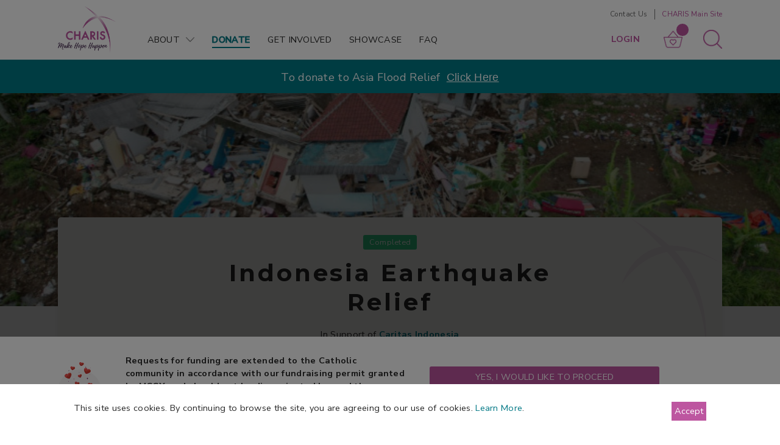

--- FILE ---
content_type: text/html; charset=utf-8
request_url: https://makehopehappen.charis-singapore.org/Campaign/indonesia-earthquake-relief
body_size: 43756
content:


<!DOCTYPE html>
<html lang="en">
<head>
    <meta charset="UTF-8">
    <meta name="viewport" content="width=device-width, initial-scale=1.0">
    <meta http-equiv="X-UA-Compatible" content="ie=edge">
    <link href="/css/core.min.css?v=1.0" rel="stylesheet" />
    <link href="/css/main.min.css?v=1.0" rel="stylesheet" />
    <link href="/css/site.css" asp-append-version="true" rel="stylesheet" />
    <link rel="stylesheet" href="https://cdnjs.cloudflare.com/ajax/libs/toastr.js/latest/toastr.css" integrity="sha512-3pIirOrwegjM6erE5gPSwkUzO+3cTjpnV9lexlNZqvupR64iZBnOOTiiLPb9M36zpMScbmUNIcHUqKD47M719g==" crossorigin="anonymous" referrerpolicy="no-referrer" />
    <link rel="preconnect" href="https://fonts.googleapis.com">
    <link rel="preconnect" href="https://fonts.gstatic.com" crossorigin>
    <link href="https://fonts.googleapis.com/css2?family=Montserrat:ital,wght@0,300;0,400;0,500;0,600;0,700;0,800;0,900;1,300;1,400;1,500;1,600;1,700;1,800;1,900&amp;family=Nunito+Sans:ital,wght@0,200;0,300;0,400;0,600;0,700;0,800;0,900;1,200;1,300;1,400;1,600;1,700;1,800;1,900&amp;display=swap" rel="stylesheet">
    <title>CHARIS | Indonesia Earthquake Relief</title>
    <meta name="title" content="Indonesia Earthquake Relief" />
<meta name="description" content="A 5.6-magnitude earthquake struck Cianjur, West Java, Indonesia on 21 November 2022 and there is an urgent need to provide proper shelter as the affected communities are living in makeshift shelters that may be haphazardly put together." />
<meta name="image" content="https://corsivacdncontent.blob.core.windows.net/charissg/tempmedia/Untitled%20design%20(17).png202212120600531356.png" />
<meta name="thumbnail" content="https://corsivacdncontent.blob.core.windows.net/charissg/charislogo.png" />
<meta name="url" content="https://makehopehappen.charis-singapore.org/Campaign/indonesia-earthquake-relief" />
<meta name="keywords" content="CHARIS" />
<meta name="type" content="Website" />
<meta name="title" property="og:title" content="Indonesia Earthquake Relief" />
<meta name="description" property="og:description" content="A 5.6-magnitude earthquake struck Cianjur, West Java, Indonesia on 21 November 2022 and there is an urgent need to provide proper shelter as the affected communities are living in makeshift shelters that may be haphazardly put together." />
<meta name="image" property="og:image" content="https://corsivacdncontent.blob.core.windows.net/charissg/tempmedia/Untitled%20design%20(17).png202212120600531356.png" />
<meta name="thumbnail" property="og:thumbnail" content="https://corsivacdncontent.blob.core.windows.net/charissg/charislogo.png" />
<meta name="url" property="og:url" content="https://makehopehappen.charis-singapore.org/Campaign/indonesia-earthquake-relief" />
<meta name="keywords" property="og:keywords" content="CHARIS" />
<meta name="type" property="og:type" content="Website" />

    <link rel="canonical" href="https://makehopehappen.charis-singapore.org/" />
    <style>
        .text-danger {
            color: red
        }
    </style>
    <!-- Global site tag (gtag.js) - Google Analytics -->
    <script async src="https://www.googletagmanager.com/gtag/js?id=G-CFWPBWHP6F%22%3E"></script>
    <script>
        window.dataLayer = window.dataLayer || [];
        function gtag() { dataLayer.push(arguments); }
        gtag('js', new Date());

        gtag('config', 'G-CFWPBWHP6F');
    </script>

    <!-- Google Analytics -->
    <script>
        (function(i, s, o, g, r, a, m) {
            i['GoogleAnalyticsObject'] = r; i[r] = i[r] || function() {
                (i[r].q = i[r].q || []).push(arguments)
            }, i[r].l = 1 * new Date(); a = s.createElement(o),
                m = s.getElementsByTagName(o)[0]; a.async = 1; a.src = g; m.parentNode.insertBefore(a, m)
        })(window, document, 'script', 'https://www.google-analytics.com/analytics.js', 'ga');

        ga('create', 'UA-76615935-1', 'auto');
        ga('send', 'pageview');
    </script>
    <!-- End Google Analytics -->

    <script>
        ; (function() {
            function id(v) { return document.getElementById(v); }
            function loadbar() {
                var ovrl = id("loader-container"),
                    prog = id("progress-bar"),
                    stat = id("progress-percent"),
                    img = document.images,
                    c = 0,
                    tot = img.length;
                if (tot == 0) return doneLoading();

                function imgLoaded() {
                    c += 1;
                    var perc = ((100 / tot * c) << 0) + "%";
                    prog.style.width = perc;
                    stat.innerHTML = perc;
                    if (c === tot) return doneLoading();
                }
                function doneLoading() {
                    ovrl.style.opacity = 0;
                    setTimeout(function() {
                        ovrl.style.display = "none";
                    }, 1200);

                }
                for (var i = 0; i < tot; i++) {
                    var tImg = new Image();
                    tImg.onload = imgLoaded;
                    tImg.onerror = imgLoaded;
                    tImg.src = img[i].src;
                }
            }
            document.addEventListener('DOMContentLoaded', loadbar, false);
        }());</script>
    <style>

        .other-amount-input:focus::placeholder, .haf-other-amount-input:focus::placeholder {
            color: white;
        }

        #overlay {
            position: fixed;
            top: 0;
            z-index: 100;
            width: 100%;
            height: 100%;
            display: none;
            background: rgba(0,0,0,0.6);
        }

        .cv-spinner {
            height: 100%;
            display: flex;
            justify-content: center;
            align-items: center;
        }

        .spinner {
            width: 40px;
            height: 40px;
            border: 4px #ddd solid;
            border-top: 4px #bd55a0 solid;
            border-radius: 50%;
            animation: sp-anime 0.8s infinite linear;
        }

        .validation-summary-errors ul {
            list-style: none;
            padding: 10px 0px;
            text-align: center;
        }

        input::-webkit-outer-spin-button,
        input::-webkit-inner-spin-button {
            -webkit-appearance: none;
            margin: 0;
        }

        input[type=number] {
            -moz-appearance: textfield;
        }

        @keyframes sp-anime {
            100% {
                transform: rotate(360deg);
            }
        }

        .link-active {
            color: #007885 !important;
            text-stroke: 1px currentColor !important;
            -webkit-text-stroke: 1px currentColor !important;
        }

            .link-active::after {
                opacity: 1 !important;
                transition: all .2s !important;
            }

        .tombstone-tag {
            position: absolute;
            bottom: 0;
            right: 0;
            padding: 0.5em 1.5em;
            background: #007885;
            color: white;
            font-size: 1.2rem;
            text-transform: uppercase;
            font-weight: bold;
            letter-spacing: .1rem;
            z-index: 9;
        }

        .btn:hover {
            cursor: pointer;
        }

        a {
            color: #007885;
        }
    </style>
    <style id="antiClickjack">
        body {
            display: none !important;
        }
    </style>
    
    <style>
        .other-amount-input {
            border: none;
            background: transparent;
            width: 100%;
            height: 2.6rem;
            color: #9f9f9f;
            text-align: center;
        }

        input.other-amount-input::placeholder {
            color: #b3a7a3;
        }

        .donate-amount label {
            width: 100%
        }

        .image {
            max-height: 225px;
            overflow: hidden;
        }

        /* HIDE RADIO */
        .donate-amount input[type=radio] {
            position: absolute;
            opacity: 0;
            width: 0;
            height: 0;
        }

            /* ANCHOR STYLES */
            .donate-amount input[type=radio] + a {
                cursor: pointer;
            }

            /* CHECKED STYLES */
            .donate-amount input[type=radio]:checked + a {
                transition: all .2s;
                border: 1px solid #007885;
                background: #007885;
                color: #fff;
            }

                .donate-amount input[type=radio]:checked + a .other-amount-input {
                    color: #fff;
                }

         .indiv-articles .article .content{
             position: relative;
             overflow: auto;
         }
         .indiv-articles .article .content::after{
                content: "";
                clear: both;
                display: table;
          }
          .indiv-articles .article{
              clear: both;
          }
    </style>

</head>
<body>
    <script type="text/javascript">
        if (self === top) {
            var antiClickjack = document.getElementById("antiClickjack");
            antiClickjack.parentNode.removeChild(antiClickjack);
        } else {
            top.location = self.location;
        }
    </script>
    <div id="loader-container">
        <div class="loader">
            <div class="loader__logo"></div>
            <div class="loader__progress">
                <div id="progress-bar">
                    <div id="progress-percent"></div>
                </div>
            </div>
        </div>
    </div>
    
<header class="header">
    <div class="container">
        <div class="header-wrapper">
            <a class="logo" href="/Home"><img src="/img/home/CHARISMakeHopeHappen_Logo.png" alt="logo"></a>
            <div class="right-box">
                <div class="top-wrap">
                    <div class="contact-link"><a style="color: #686868;text-decoration:none;" href="https://charis-singapore.org/contact-us">Contact Us</a></div>
                    <div class="main-site-link"><a style="color: #bd55a0; text-decoration:none;" href="https://charis-singapore.org/">CHARIS Main Site</a></div>
                </div>
                <div class="bottom-wrap">
                    <nav class="menu">
                        <ul class="menu__list">
                            <li class="menu__item has-dropdown">
                                <a class="menu__link" href="#">about</a>
                                <div class="icon-dropdown"><img src="/img/icons/Arrow1_Grey.png" alt="arrow"></div>
                                <ul class="nav-sub">
                                    <li><a href="/About">about CHARIS</a></li>
                                    <li><a href="/MemberOrganisation">member organisations</a></li>
                                </ul>
                            </li>
                            <li class="menu__item"><a class="menu__link link-active" href="/Campaign">DONATE</a></li>
                            <li class="menu__item"><a class="menu__link" href="/Activities">GET INVOLVED</a></li>
                            <li class="menu__item"><a class="menu__link" href="/Showcase">showcase</a></li>
                            <li class="menu__item"><a class="menu__link" href="/Faq">faq</a></li>
                        </ul>
                    </nav>
                    <div class="account" style="display:flex">
                            <a href="/Account/Login" style="color:#bd55a0">
                                <div class="account-toggle">login</div>
                            </a>
                    </div>
                    <div class="cart">
                        <a href="/Cart">
                            <div class="cart-toggle">
                                <img src="/img/icons/Nav_Cart.png" alt="cart">
                                <div class="count"></div>
                            </div>
                        </a>
                    </div>
                    <div class="search">
                        <a href="/Search"><div class="search-toggle"></div></a>
                        <div class="searchbox d-none">
                            <input type="text" placeholder="search">
                        </div>
                    </div>
                    <div class="toggle-btn"><span></span><span></span><span></span></div>
                </div>
            </div>
        </div>
        <div class="mobile-nav-inner"></div>
    </div>
    
<div class="page-notice">
    <div class="container">
        <p><p><span style="font-size: 18px;">To donate to Asia Flood Relief</span><span style="font-size: 18px;">&nbsp;</span><a href="https://makehopehappen.charis-singapore.org/Campaign/asia-flood-relief" style="font-family: sans-serif; font-size: 1.5rem; letter-spacing: 0.03rem;"><span style="font-size: 24px;"><span style="font-size: 18px;"> </span><font color="#ffffff"><u><span style="font-size: 18px;">Click Here</span></u></font></span></a></p> 

</p>
    </div>
</div>

</header>

    
    <style>
        .cookie-consent-banner {
            padding: 2em;
            position: fixed;
            bottom: 0;
            background: white;
            z-index: 999;
            width: 100%;
        }

            .cookie-consent-banner > .container {
                display: flex;
                flex-direction: row;
                justify-content: space-between;
                align-content: center;
            }

        .accept-policy {
            background-color: #BD56A0;
            color: white;
            padding: 5px;
        }

            .accept-policy:hover {
                box-shadow: 0.1rem 0.5rem 1rem rgb(0 0 0 / 30%);
            }

        .cookie-consent-overlay {
            position: fixed;
            height: 100%;
            width: 100%;
            background-color: rgba(0,0,0,0.5);
            z-index: 998;
        }
    </style>
    <div class="cookie-consent-overlay"></div>
    <div id="cookieConsent" class="alert cookie-consent-banner">
        <div class="container">
            <p>This site uses cookies. By continuing to browse the site, you are agreeing to our use of cookies. <a href="https://charis-singapore.org/privacy-policy" target="_blank">Learn More</a>.</p>
            <button type="button" class="accept-policy close" data-dismiss="alert" aria-label="Close" data-cookie-string=".AspNet.Consent=yes; expires=Sun, 17 Jan 2027 08:53:56 GMT; path=/; secure; samesite=none">
                <span aria-hidden="true">Accept</span>
            </button>
        </div>
    </div>
    <script>
        (function () {
            var button = document.querySelector("#cookieConsent button[data-cookie-string]");
            var banner = document.querySelector("#cookieConsent");
            button.addEventListener("click", function (event) {
                document.cookie = button.dataset.cookieString;
                var overlay = document.querySelector(".cookie-consent-overlay");
                overlay.style.display = "none";
                banner.style.display = "none";
            }, false)
        })();
    </script>



    <div id="content">
        
        <style>
                body {
                    overflow-y: hidden;
                }

                .coc-policy {
                    font-weight: bold
                }

                .coc-consent-banner {
                    padding: 2em 0;
                    position: fixed;
                    bottom: 0;
                    background: white;
                    z-index: 991;
                    width: 100%;
                }

                    .coc-consent-banner > .container {
                        display: flex;
                        flex-direction: row;
                        justify-content: space-between;
                        align-content: center;
                        align-items:center
                    }

                .accept-coc {
                    /*background-color: rebeccapurple;*/
                    color: white;
                    padding: 5px;
                }

                    .accept-policy:hover {
                        background-color: mediumpurple;
                    }

                .coc-banner-overlay {
                    position: fixed;
                    height: 100%;
                    width: 100%;
                    background-color: rgba(0,0,0,0.5);
                    z-index: 990;
                }

                #coc-mobile {
              display:flex;
              flex-direction: row;
          }

          @media only screen and (max-width: 768px) {
              #coc-mobile {
              display:flex;
              flex-direction: column;
          }
          #accept-coc,#decline-coc {
              font-size:.75em
          }

        }
    </style>
    <div class="coc-banner-overlay"></div>
    <div id="coc-consent" class="coc-consent-banner">
        <div class="container" style="display: flex">
            <div class="col-md-1 p-l-0">
                <img class="coc-img" src="/img/COC-icon.png" alt="coc-image" />
            </div>
            <div id="coc-mobile">
                <div class="col-md-6">
                    <p class="coc-policy">
                        Requests for funding are extended to the Catholic community in accordance with our fundraising permit
                        granted by MCCY, and should not be disseminated beyond the Catholic community. Do you wish to proceed?
                    </p>
                </div>
                <div class="col-md-5" style="display:flex;flex-direction:column">
                    <button type="button" class="accept-coc close btn btn-purple" id="accept-coc">
                        Yes, I Would Like to Proceed
                    </button>
                    <a href="/" class="btn btn-purple--brounded" id="decline-coc">
                        No, Bring Me Back to Home Page
                    </a>
                </div>
            </div>
        </div>
    </div>
    <script>
        (function() {
            var accept = document.querySelector("#accept-coc");
            var cocBanner = document.querySelector("#coc-consent");
            accept.addEventListener("click", function(event) {
                document.cookie = "DEP.Catholic=yes;";
                var overlay = document.querySelector(".coc-banner-overlay");
                overlay.style.display = "none";
                cocBanner.style.display = "none";
                document.body.style.overflowY = "initial";
            });
        })();
    </script>

    <div class="campaigns-indiv">
        <div class="banner" style="padding:18rem 0;height: 100%;position: relative;">
            <img src="https://corsivacdncontent.blob.core.windows.net/charissg/tempmedia/Indonesia%20Earthquake%20Banner.png202212080316174743.png" style="position: absolute;top: 0;left: 0;width: 100%;height: 100%;object-fit: cover;" />
        </div>
    <div class="container">
        <div class="top-content">
            <div class="inner">
                    <div class="tag tag-green">completed</div>
                <h2 class="main-title">Indonesia Earthquake Relief</h2>
                    <div class="desc">In Support of<b class="color-green"> Caritas Indonesia</b></div>
                <ul class="list">
                        <li>
                            <div class="title">country:</div>
                            <div class="content">Indonesia</div>
                        </li>
                        <li>
                            <div class="title">category:</div>
                            <div class="content">
                                <div class="imgs">
                                            <img src="/img/icons/Causes_WaterStatic.png" style="max-width:24px; margin-right: 8px;" />
                                            <img src="/img/icons/Causes_ShelterStatic.png" style="max-width:24px; margin-right: 8px;" />
                                </div>
                            </div>
                        </li>
                    <li>
                        <div class="title">end date:</div>
                        <div class="content">31/12/2022</div>
                    </li>
                </ul>
                <div class="progress-wrapper">
                    <div class="progress-txt">
                        $<span class="donating"></span> of <span class="">$30,000</span><span class="total d-none">30000.00</span>
                    </div>
                    <div class="progress">
                        <div class="progress-done" data-donate="29419"></div>
                    </div>
                    <div class="bottom">
                        <div class="">98% Donated</div>
                        <div class="due-date">
                                        <span>0 more days</span>
                        </div>
                    </div>
                </div>
            </div>
        </div>
    </div>
</div>
<div class="campaigns-indiv-2 donation-closed">
    <div class="container">
        <div class="inner">
            <div class="box-left">
                <div class="slider video-slider">
                    <div class="swiper-container">
                        <div class="swiper-wrapper">
                                        <div class="swiper-slide">
                                            <a class="video-box" href="https://corsivacdncontent.blob.core.windows.net/charissg/tempmedia/Cianjur_earthquake_homes_destroyed.jpg202212080257217503.jpg" data-fancybox="video">
                                                <div class="image"><img src="https://corsivacdncontent.blob.core.windows.net/charissg/tempmedia/Cianjur_earthquake_homes_destroyed.jpg202212080257217503.jpg" alt=""></div>
                                            </a>
                                        </div>
                                        <div class="swiper-slide">
                                            <a class="video-box" href="https://corsivacdncontent.blob.core.windows.net/charissg/tempmedia/Cianjur_earthquake_damage_1.jpg202212080257489714.jpg" data-fancybox="video">
                                                <div class="image"><img src="https://corsivacdncontent.blob.core.windows.net/charissg/tempmedia/Cianjur_earthquake_damage_1.jpg202212080257489714.jpg" alt=""></div>
                                            </a>
                                        </div>
                                        <div class="swiper-slide">
                                            <a class="video-box" href="https://corsivacdncontent.blob.core.windows.net/charissg/tempmedia/Cianjur_earthquake_damage_2.jpg202212080258074272.jpg" data-fancybox="video">
                                                <div class="image"><img src="https://corsivacdncontent.blob.core.windows.net/charissg/tempmedia/Cianjur_earthquake_damage_2.jpg202212080258074272.jpg" alt=""></div>
                                            </a>
                                        </div>
                                        <div class="swiper-slide">
                                            <a class="video-box" href="https://corsivacdncontent.blob.core.windows.net/charissg/tempmedia/Cianjur_earthquake_damage_3.jpg202212080258263089.jpg" data-fancybox="video">
                                                <div class="image"><img src="https://corsivacdncontent.blob.core.windows.net/charissg/tempmedia/Cianjur_earthquake_damage_3.jpg202212080258263089.jpg" alt=""></div>
                                            </a>
                                        </div>
                                        <div class="swiper-slide">
                                            <a class="video-box" href="https://corsivacdncontent.blob.core.windows.net/charissg/tempmedia/Cianjur_earthquake_damage_4.jpg202212080258419908.jpg" data-fancybox="video">
                                                <div class="image"><img src="https://corsivacdncontent.blob.core.windows.net/charissg/tempmedia/Cianjur_earthquake_damage_4.jpg202212080258419908.jpg" alt=""></div>
                                            </a>
                                        </div>
                        </div>
                    </div>
                    <div class="swiper-pagination"></div>
                </div>
            </div>

                <div class="box-right text-center">
                    <h2 class="heading-24 m-b-2">THANK YOU FOR DONATING!</h2>
                    <p>Donation is now closed.</p>
                </div>
            <input data-val="true" data-val-required="The Id field is required." id="campaign-id" name="Id" type="hidden" value="95" />
        </div>
    </div>
</div>

    <section class="higthlights">
        <div class="container">
            <div class="slider">
                <div class="swiper-container">
                    <div class="swiper-wrapper">
                        <div class="swiper-slide">
                            <div class="wrapper">
                                <div class="box-left">
                                    <div class="box-content">
                                        <h2 class="big-title">HIGHLIGHTS</h2>
                                        <h3 class="title">Updates - 16 December 2022</h3>
                                        <p>Caritas Indonesia has started the programme on 10 December 2022, with the team on the ground verifying and confirming the list of beneficiaries. The procurement process has also been initiated to source for the required resources.</p>
                                    </div>
                                </div>
                                <div class="box-right">
                                </div>
                            </div>
                        </div>
                        <div class="swiper-slide">
                            <div class="wrapper">
                                <div class="box-left">
                                    <div class="box-content">
                                        <h2 class="big-title">HIGHLIGHTS</h2>
                                        <h3 class="title">Updates - 11 January 2023</h3>
                                        <p>After assessment and verification, Caritas Indonesia has identified 350 families to receive assistance, assessed 10 potential points for water facilities, and confirmed 2 points for installation by 25 January 2023. Emergency shelter kits and Non-Food Items have been procured, and Caritas Indonesia plans to distribute these items from 17 to 25&#xA0;January&#xA0;2023.</p>
                                    </div>
                                </div>
                                <div class="box-right">
                                        <div class="box-img"><img src="https://corsivacdncontent.blob.core.windows.net/charissg/tempmedia/110123%20Updates%20(pic1).png202301120458140254.png" alt=""></div>
                                </div>
                            </div>
                        </div>
                        <div class="swiper-slide">
                            <div class="wrapper">
                                <div class="box-left">
                                    <div class="box-content">
                                        <h2 class="big-title">HIGHLIGHTS</h2>
                                        <h3 class="title">Updates - 11 May 2023</h3>
                                        <p>The rapid response by Caritas Indonesia to the West Java earthquake is completed. 350 vulnerable households (1,400 people) received hygiene kits, emergency shelter kits, and cooking utensils. 8 water points were rehabilitated to serve 557 families (2,228 people). CHARIS would like to express our gratitude once again to all of the donors who have supported&#xA0;this&#xA0;campaign.</p>
                                    </div>
                                </div>
                                <div class="box-right">
                                        <div class="box-img"><img src="https://corsivacdncontent.blob.core.windows.net/charissg/tempmedia/110523%20Updates%20Pic2.png202305110228509695.png" alt=""></div>
                                </div>
                            </div>
                        </div>

                    </div>
                </div>
                <div class="swiper-btn">
                    <div class="swiper-prev"><img src="/img/icons/Arrow2_CarouselLeft.png" alt="prev"></div>
                    <div class="swiper-next"><img src="/img/icons/Arrow2_CarouselRight.png" alt="next"></div>
                </div>
            </div>
        </div>
    </section>
<section class="indiv-articles">
            <article class="article">
                    <div class="image"><img src="/img/campaigns/CampaignsInner_Story.jpg" alt=""></div>

                <div class="container">
                    <div class="content-wrapper">
                        <div class="bar">
                            <div class="left">
                                <h3 class="heading">Story</h3>
                                <div class="location"></div>
                            </div>
                            <div class="less-more-btn"><span class="icon"><img src="/img/icons/Arrow1_Grey.png" alt="arrow"></span><span class="txt">VIEW MORE</span></div>
                        </div>
                        <div class="more-content">
                            <div class="content">
                                <p class="MsoNormal">A 5.6-magnitude earthquake struck Cianjur, West Java, Indonesia on 21 November 2022. Though the earthquake was shallow, the damage and devastation caused were staggering – more so than the earthquakes they have experienced in the past 2 decades. According to the report by The National Agency for Disaster Countermeasures of Indonesia, the impact of the earthquake has cost the lives of 329 individuals and displaced over 100,000 people. </p><p class="MsoNormal">There is an urgent need to provide proper shelter as the affected communities are living in makeshift shelters that may be haphazardly put together. These do not protect them from secondary threats such as heavy rainfall, floods, or landslides. Access to clean water remains a concern as roads have been damaged, causing difficulties in the distribution of clean water. The affected communities have resorted to using unsanitary water from nearby rivers or ponds and rainwater.</p><p class="MsoNormal">Let us respond in love to our brothers and sisters who are affected by the earthquake. We welcome Catholics in Singapore who would like to contribute by joining us in prayer for all who are suffering or to contribute in any way.</p><p class="MsoNormal"><span style="font-size: 11px;"><i>Photos: National Agency for Disaster Countermeasure, Public domain, via Wikimedia Commons</i></span></p><p class="MsoNormal"><o:p></o:p></p>
                            </div>
                        </div>
                    </div>
                </div>
            </article>
            <article class="article">
                    <div class="image"><img src="/img/campaigns/CampaignsInner_Objective.jpg" alt=""></div>

                <div class="container">
                    <div class="content-wrapper">
                        <div class="bar">
                            <div class="left">
                                <h3 class="heading">Objectives</h3>
                                <div class="location"></div>
                            </div>
                            <div class="less-more-btn"><span class="icon"><img src="/img/icons/Arrow1_Grey.png" alt="arrow"></span><span class="txt">VIEW MORE</span></div>
                        </div>
                        <div class="more-content">
                            <div class="content">
                                <p><b>Project Location:</b> Indonesia</p><p><b>Overall Objective: </b>To ensure the basic needs of earthquake survivors are timely met.</p><ul><li>Providing emergency shelter kits and Non-Food Items.</li><li>Improving water sanitation and hygiene by repairing damaged water installation points.</li><li>Provision of personal hygiene kits.</li><li>Other kinds of humanitarian aid and relief necessary.</li></ul><p><br></p><p class="MsoNormal"><i>** All donations will be used for the objectives stated. In
the event that donations exceed the disbursements for this specific
humanitarian/disaster response, any surplus or unspent money can be used for
other overseas humanitarian aid and disaster relief efforts of the Archdiocese
of Singapore in accordance with the laws and regulations of Singapore.</i><o:p></o:p></p>
                            </div>
                        </div>
                    </div>
                </div>
            </article>
            <article class="article">
                    <div class="image"><img src="/img/campaigns/CampaignsInner_About.jpg" alt=""></div>

                <div class="container">
                    <div class="content-wrapper">
                        <div class="bar">
                            <div class="left">
                                <h3 class="heading">About Caritas Indonesia</h3>
                                <div class="location"></div>
                            </div>
                            <div class="less-more-btn"><span class="icon"><img src="/img/icons/Arrow1_Grey.png" alt="arrow"></span><span class="txt">VIEW MORE</span></div>
                        </div>
                        <div class="more-content">
                            <div class="content">
                                <p><img src="https://corsivacdncontent.blob.core.windows.net/charissg/tempmedia/Logo-Caritas-Indonesia.jpg202212080302305071.jpg" style="width: 140.615px; float: left; height: 153.631px;" data-filename="" class="note-float-left"><span style="background-image: initial; background-position: 0px 0px; background-size: initial; background-repeat: initial; background-attachment: initial; background-origin: initial; background-clip: initial; border-style: initial; border-color: initial; border-image: initial; vertical-align: inherit; outline-color: initial; outline-style: initial; text-align: center;">Caritas Indonesia (KARINA Foundation) was legally established on May 17, 2006 and is an official humanitarian agency belonging to KWI (Indonesian Bishops' Conference) with a mandate as the center for coordination, facilitation and animation of the Catholic Church in Indonesia in carrying out humanitarian missions, especially to help disaster victims of natural and man-made disasters. In addition, in collaboration with KWI, Caritas Indonesia also carries out humanitarian missions on issues of human rights violations, social conflict and violence, inter-religious dialogue in humanitarian action, gender injustice and various acts of social injustice.</span></p><p><span style="background-image: initial; background-position: 0px 0px; background-size: initial; background-repeat: initial; background-attachment: initial; background-origin: initial; background-clip: initial; border-style: initial; border-color: initial; border-image: initial; vertical-align: inherit; outline-color: initial; outline-style: initial; text-align: center;">More about Caritas Indonesia (KARINA Foundation): <a href="http://karina.or.id/" target="_blank">http://karina.or.id/</a><br></span><br></p>
                            </div>
                        </div>
                    </div>
                </div>
            </article>
</section>
<section id="people-also-view" style="height:300px; display:flex;justify-content:center">
    <center style="margin-top:auto;margin-bottom:auto"><div class="lds-ring"><div></div><div></div><div></div><div></div></div></center>
</section>
<div class="back-drop"></div>

<!-- Model Popup -->
<div class="add-to-basket-popup popup-default" id="add-to-basket-popup" style="display: none;">
    <div class="popup-head">
        <div class="heading">Campaign has been added to basket</div>
    </div>
    <div class="popup-body">
        <div class="icon"><img src="/img/campaigns/AddedToBasket.png" alt="AddedToBasket"></div>
        <div class="text">Your donation has been added to your basket!</div>
        <div class="btn-wrap text-center"><a class="btn btn-purple" href="/Cart">view basket</a></div>
    </div>
</div>



    </div>

    <div id="overlay">
        <div class="cv-spinner">
            <span class="spinner"></span>
        </div>
    </div>

    <footer class="footer">
    <div class="container">
        <div class="footer-wrapper">
            <div class="box-left"><a class="logo-footer" href="#"><img src="/img/home/CHARISMakeHopeHappen_Logo.png" alt="logo"></a></div>
            <div class="box-right">
                <div class="text">Caritas Humanitarian Aid &amp; Relief Initiatives (Singapore) Ltd (CHARIS) is the umbrella body for overseas humanitarian aid and disaster relief efforts of the Archdiocese of Singapore. CHARIS is a member of Caritas Internationalis and was launched on 20 August 2010 by His Grace, Archbishop Nicholas Chia.
<br>
<img src="https://charis-singapore.org/wp-content/uploads/2024/11/Awards-Logo.png"></div>
                <ul class="social-list">
                    <li><a href="https://www.facebook.com/CHARISingapore/"><img src="/img/icons/Footer_FB.png" alt="facebook"></a></li>
                    <li><a href="https://www.instagram.com/charis_singapore/"><img src="/img/icons/Footer_Insta.png" alt="instagram"></a></li>
                    <li><a href="https://www.youtube.com/@charis_singapore/featured"><img src="/img/icons/Footer_YT.png" alt="youtube"></a></li>
                </ul>
                <div class="address"><i>55 Waterloo Street #07-02 Catholic Centre, Singapore 187954 | (&#x2B;65) 6337 4119 | info@charis-singapore.org</i></div>
            </div>
        </div>
        <div class="bottom">
            <div class="copyright">
                <p>Copyright &#xA9; 2021 CHARIS</p>
            </div>
            <ul>
                <li><a href="https://charis-singapore.org/privacy-policy">Privacy Policy</a></li>
                <li><a href="https://charis-singapore.org/terms-of-use">Terms of Use</a></li>
            </ul>
        </div>
    </div>
</footer>

    <script src="/js/core.min.js?v=1.0"></script>
    <script src="/js/main.min.js?v=1.1"></script>
    <script src="https://cdnjs.cloudflare.com/ajax/libs/toastr.js/latest/toastr.min.js" integrity="sha512-VEd+nq25CkR676O+pLBnDW09R7VQX9Mdiij052gVCp5yVH3jGtH70Ho/UUv4mJDsEdTvqRCFZg0NKGiojGnUCw==" crossorigin="anonymous" referrerpolicy="no-referrer"></script>
    <script src="https://cdnjs.cloudflare.com/ajax/libs/jquery.blockUI/2.70/jquery.blockUI.min.js" integrity="sha512-eYSzo+20ajZMRsjxB6L7eyqo5kuXuS2+wEbbOkpaur+sA2shQameiJiWEzCIDwJqaB0a4a6tCuEvCOBHUg3Skg==" crossorigin="anonymous" referrerpolicy="no-referrer"></script>
    <script>
        console.log("%cSTOP!", "color:red; font-weight:bold");
        console.log("This is a browser feature intended for developers. Do not enter or paste code which you don't understand. It may allow attackers to steal your information or impersonate you.See https://en.wikipedia.org/wiki/Self-XSS for more details");
        $(document).ready(function() {
            UpdateCartCount();
        })

        function UpdateCartCount() {
            $.ajax({
                type: "GET",
                url: "/api/Cart/GetCartCount",
                contentType: "application/json; charset=utf-8",
                dataType: 'json',
                beforeSend: function() {
                    $('#overlay').show();
                },
                complete: function() {
                    $('#overlay').hide();
                },
                success: function(response) {
                    console.log(response);
                    $('.cart-toggle .count').empty().append(response);
                },
                error: function(response) {
                    console.log(response.responseText);
                }
            });
        }

        function formatAmountToCommaSeperated(amount) {
            return Intl.NumberFormat('en-US', { style: 'currency', currency: 'USD' }).format(amount)
        }
    </script>
    
    <script src="/js/cartmanager.js"></script>
    <script src="/js/campaign.js?v=1.0"></script>
    <script>

        var highlightswiper = new Swiper(".higthlights .swiper-container", {
            speed: 1000,
            autoplay: {
                delay: 8000
            },
            fadeEffect: {
                crossFade: true
            },
            navigation: {
                clickable: true,
                nextEl: ".higthlights .swiper-next",
                prevEl: ".higthlights .swiper-prev"
            }
        });

        var elementRendered = false;
        $(document).ready(function () {
            $("#copy-to-clipboard").click(function (e) {
                e.preventDefault();
                e.stopPropagation();
                navigator.clipboard.writeText(decodeURIComponent($(this).data("link"))).then(
                    function () {
                        toastr.success("Copied!");
                    },
                    function () {
                        toastr.warning("Oops! Your browser does not support the Clipboard API")
                    }
                );
            });
            if (elementRendered == false) {
                var els = $('#people-also-view'),
                    f = function () {
                        var $detailDiv = $('#people-also-view'),
                            url = "/Recommender/AlsoViewedCampaigns?campaignId=" + $('#campaign-id').val();

                        $.get(url, function (data) {
                            $detailDiv.replaceWith(data);
                            new Swiper(".latest-campaigns .swiper-container", { slidesPerView: 3, spaceBetween: 37, autoplay: { delay: 7e3 }, observer: !0, observeParents: !0, navigation: { clickable: !0, nextEl: ".latest-campaigns .swiper-next", prevEl: ".latest-campaigns .swiper-prev" }, breakpoints: { 768: { slidesPerView: 2, spaceBetween: 20 }, 576: { slidesPerView: 1 } } })
                        });
                    };
                f();
                elementRendered = true;
            }
        });
    </script>

</body>
</html>


--- FILE ---
content_type: text/html; charset=utf-8
request_url: https://makehopehappen.charis-singapore.org/Recommender/AlsoViewedCampaigns?campaignId=95
body_size: 57250
content:
<style>
    .activities-card {
        display: flex;
        flex-direction: column;
        height: 100%;
    }

    .caption {
        flex-grow: 1;
        display: flex;
        flex-direction: column;
        justify-content: space-between;
    }

    .swiper-slide {
        padding: 3px
    }
</style>

<section class="page-index-3 latest-campaigns m-b-5">
    <div class="container">
        <h2 class="main-title text-center">People Also Viewed</h2>
        <div class="slider">
            <div class="swiper-container">
                <div class="swiper-wrapper">
                            <div class="swiper-slide">
                                <div class="activities-card">
                                    <div class="top-wrap">
                                        <div class="card-tags">

                                                <div class="tag tag-green">Successfully Funded</div>
                                        </div><a class="box-img" href="/Campaign/india-covid19-response"><img src="https://corsivacdncontent.blob.core.windows.net/charissg/tempmedia/India%20COVID%20Banner%20(1).png202207200728441721.png" alt="" style="object-fit: contain"></a>
                                        <div class="tombstone-tag">Campaign</div>
                                    </div>
                                    <div class="caption">
                                        <h4 class="title"><a href="/Campaign/india-covid19-response">India Covid19 Response</a></h4>
                                        <div class="desc">
                                            <p>By<a href="/MemberOrganisation/charis">CHARIS</a></p>
                                        </div>
                                            <div class="desc">In Partnership with <b class="color-green">Singapore Red Cross and Caritas India</b></div>
                                        <div class="m-t-1" style="display: flex; justify-content:flex-start" id="cause-icons">
                                                <img src="/img/icons/Causes_HealthcareStatic.png" style="max-width:24px; margin-right: 8px;" />
                                        </div>
                                        <ul class="list">
                                            <li><span class="icon"><img src="/img/icons/Activities_DateBlue.png" alt="date"></span><span class="text">End Date: 30/06/2022</span></li>
                                            <li><span class="icon"><img src="/img/icons/Activities_LocationBlue.png" alt="location"></span><span class="text">India</span></li>
                                        </ul>
                                        <div class="btn-wrap"><a class="btn btn-purple" href="/Campaign/india-covid19-response">learn more</a></div>
                                    </div>
                                </div>
                            </div>
                            <div class="swiper-slide">
                                <div class="activities-card">
                                    <div class="top-wrap">
                                        <div class="card-tags">

                                        </div><a class="box-img" href="/Campaign/philippines-typhoon-relief"><img src="https://corsivacdncontent.blob.core.windows.net/charissg/tempmedia/Philippines%20Typhoon%20Rai%20Banner%20(1).png202207200725556238.png" alt="" style="object-fit: contain"></a>
                                        <div class="tombstone-tag">Campaign</div>
                                    </div>
                                    <div class="caption">
                                        <h4 class="title"><a href="/Campaign/philippines-typhoon-relief">Philippines Typhoon Relief</a></h4>
                                        <div class="desc">
                                            <p>By<a href="/MemberOrganisation/charis">CHARIS</a></p>
                                        </div>
                                            <div class="desc">In Support of <b class="color-green">FMA Philippines and NASSA/Caritas Philippines </b></div>
                                        <div class="m-t-1" style="display: flex; justify-content:flex-start" id="cause-icons">
                                                <img src="/img/icons/Causes_FoodStatic.png" style="max-width:24px; margin-right: 8px;" />
                                                <img src="/img/icons/Causes_ShelterStatic.png" style="max-width:24px; margin-right: 8px;" />
                                        </div>
                                        <ul class="list">
                                            <li><span class="icon"><img src="/img/icons/Activities_DateBlue.png" alt="date"></span><span class="text">End Date: 30/06/2022</span></li>
                                            <li><span class="icon"><img src="/img/icons/Activities_LocationBlue.png" alt="location"></span><span class="text">Philippines</span></li>
                                        </ul>
                                        <div class="btn-wrap"><a class="btn btn-purple" href="/Campaign/philippines-typhoon-relief">learn more</a></div>
                                    </div>
                                </div>
                            </div>
                            <div class="swiper-slide">
                                <div class="activities-card">
                                    <div class="top-wrap">
                                        <div class="card-tags">

                                                <div class="tag tag-green">Successfully Funded</div>
                                        </div><a class="box-img" href="/Campaign/ukraine-humanitarian-crisis"><img src="https://corsivacdncontent.blob.core.windows.net/charissg/tempmedia/Ukraine%20Banner%20(1).png202207200723022684.png" alt="" style="object-fit: contain"></a>
                                        <div class="tombstone-tag">Campaign</div>
                                    </div>
                                    <div class="caption">
                                        <h4 class="title"><a href="/Campaign/ukraine-humanitarian-crisis">Ukraine Humanitarian Crisis</a></h4>
                                        <div class="desc">
                                            <p>By<a href="/MemberOrganisation/charis">CHARIS</a></p>
                                        </div>
                                            <div class="desc">In Support of <b class="color-green">the People of Ukraine</b></div>
                                        <div class="m-t-1" style="display: flex; justify-content:flex-start" id="cause-icons">
                                                <img src="/img/icons/Causes_FoodStatic.png" style="max-width:24px; margin-right: 8px;" />
                                                <img src="/img/icons/Causes_ProtectionStatic.png" style="max-width:24px; margin-right: 8px;" />
                                                <img src="/img/icons/Causes_ShelterStatic.png" style="max-width:24px; margin-right: 8px;" />
                                        </div>
                                        <ul class="list">
                                            <li><span class="icon"><img src="/img/icons/Activities_DateBlue.png" alt="date"></span><span class="text">End Date: 30/06/2022</span></li>
                                            <li><span class="icon"><img src="/img/icons/Activities_LocationBlue.png" alt="location"></span><span class="text">Others</span></li>
                                        </ul>
                                        <div class="btn-wrap"><a class="btn btn-purple" href="/Campaign/ukraine-humanitarian-crisis">learn more</a></div>
                                    </div>
                                </div>
                            </div>
                            <div class="swiper-slide">
                                <div class="activities-card">
                                    <div class="top-wrap">
                                        <div class="card-tags">

                                        </div><a class="box-img" href="/Campaign/beirut-blast-response"><img src="https://corsivacdncontent.blob.core.windows.net/charissg/tempmedia/Beirut%20Blast%20Banner%20(1).png202207200724405575.png" alt="" style="object-fit: contain"></a>
                                        <div class="tombstone-tag">Campaign</div>
                                    </div>
                                    <div class="caption">
                                        <h4 class="title"><a href="/Campaign/beirut-blast-response">Beirut Blast Response</a></h4>
                                        <div class="desc">
                                            <p>By<a href="/MemberOrganisation/charis">CHARIS</a></p>
                                        </div>
                                            <div class="desc">In Partnership with <b class="color-green">Caritas Lebanon</b></div>
                                        <div class="m-t-1" style="display: flex; justify-content:flex-start" id="cause-icons">
                                                <img src="/img/icons/Causes_HealthcareStatic.png" style="max-width:24px; margin-right: 8px;" />
                                                <img src="/img/icons/Causes_FoodStatic.png" style="max-width:24px; margin-right: 8px;" />
                                                <img src="/img/icons/Causes_ShelterStatic.png" style="max-width:24px; margin-right: 8px;" />
                                        </div>
                                        <ul class="list">
                                            <li><span class="icon"><img src="/img/icons/Activities_DateBlue.png" alt="date"></span><span class="text">End Date: 09/07/2022</span></li>
                                            <li><span class="icon"><img src="/img/icons/Activities_LocationBlue.png" alt="location"></span><span class="text">Others</span></li>
                                        </ul>
                                        <div class="btn-wrap"><a class="btn btn-purple" href="/Campaign/beirut-blast-response">learn more</a></div>
                                    </div>
                                </div>
                            </div>
                            <div class="swiper-slide">
                                <div class="activities-card">
                                    <div class="top-wrap">
                                        <div class="card-tags">

                                        </div><a class="box-img" href="/Campaign/2022-india-bangladesh-floods"><img src="https://corsivacdncontent.blob.core.windows.net/charissg/tempmedia/India%20Bangladesh%202022.png202207070235252018.png" alt="" style="object-fit: contain"></a>
                                        <div class="tombstone-tag">Campaign</div>
                                    </div>
                                    <div class="caption">
                                        <h4 class="title"><a href="/Campaign/2022-india-bangladesh-floods">2022 India Bangladesh Floods</a></h4>
                                        <div class="desc">
                                            <p>By<a href="/MemberOrganisation/charis">CHARIS</a></p>
                                        </div>
                                            <div class="desc">In Support of <b class="color-green">Caritas India &amp; Caritas Bangladesh</b></div>
                                        <div class="m-t-1" style="display: flex; justify-content:flex-start" id="cause-icons">
                                                <img src="/img/icons/Causes_FoodStatic.png" style="max-width:24px; margin-right: 8px;" />
                                                <img src="/img/icons/Causes_WaterStatic.png" style="max-width:24px; margin-right: 8px;" />
                                                <img src="/img/icons/Causes_ShelterStatic.png" style="max-width:24px; margin-right: 8px;" />
                                        </div>
                                        <ul class="list">
                                            <li><span class="icon"><img src="/img/icons/Activities_DateBlue.png" alt="date"></span><span class="text">End Date: 15/08/2022</span></li>
                                            <li><span class="icon"><img src="/img/icons/Activities_LocationBlue.png" alt="location"></span><span class="text">Others</span></li>
                                        </ul>
                                        <div class="btn-wrap"><a class="btn btn-purple" href="/Campaign/2022-india-bangladesh-floods">learn more</a></div>
                                    </div>
                                </div>
                            </div>
                            <div class="swiper-slide">
                                <div class="activities-card">
                                    <div class="top-wrap">
                                        <div class="card-tags">

                                                <div class="tag tag-green">Successfully Funded</div>
                                        </div><a class="box-img" href="/Campaign/busina-mo-dunong-ko"><img src="https://corsivacdncontent.blob.core.windows.net/charissg/tempmedia/BMDK_Main_Header.jpg202301250340562806.jpg" alt="" style="object-fit: contain"></a>
                                        <div class="tombstone-tag">Campaign</div>
                                    </div>
                                    <div class="caption">
                                        <h4 class="title"><a href="/Campaign/busina-mo-dunong-ko">Busina Mo Dunong Ko</a></h4>
                                        <div class="desc">
                                            <p>By<a href="/MemberOrganisation/a-call-to-share-acts">A Call to Share (ACTS)</a></p>
                                        </div>
                                            <div class="desc">In Partnership with <b class="color-green">Salesian Sisters of St. John Bosco</b></div>
                                            <div class="desc">In Support of <b class="color-green">VIDES Philippines Volunteers Foundation, Inc.</b></div>
                                        <div class="m-t-1" style="display: flex; justify-content:flex-start" id="cause-icons">
                                                <img src="/img/icons/Causes_EducationStatic.png" style="max-width:24px; margin-right: 8px;" />
                                        </div>
                                        <ul class="list">
                                            <li><span class="icon"><img src="/img/icons/Activities_DateBlue.png" alt="date"></span><span class="text">End Date: 14/04/2023</span></li>
                                            <li><span class="icon"><img src="/img/icons/Activities_LocationBlue.png" alt="location"></span><span class="text">Philippines</span></li>
                                        </ul>
                                        <div class="btn-wrap"><a class="btn btn-purple" href="/Campaign/busina-mo-dunong-ko">learn more</a></div>
                                    </div>
                                </div>
                            </div>
                            <div class="swiper-slide">
                                <div class="activities-card">
                                    <div class="top-wrap">
                                        <div class="card-tags">

                                                <div class="tag tag-green">Successfully Funded</div>
                                        </div><a class="box-img" href="/Campaign/turkey-and-syria-earthquake-relief"><img src="https://corsivacdncontent.blob.core.windows.net/charissg/tempmedia/DEP%20Banner%20Image.png202302080326278232.png" alt="" style="object-fit: contain"></a>
                                        <div class="tombstone-tag">Campaign</div>
                                    </div>
                                    <div class="caption">
                                        <h4 class="title"><a href="/Campaign/turkey-and-syria-earthquake-relief">Turkey and Syria Earthquake Relief</a></h4>
                                        <div class="desc">
                                            <p>By<a href="/MemberOrganisation/charis">CHARIS</a></p>
                                        </div>
                                            <div class="desc">In Support of <b class="color-green">Caritas National Organisations</b></div>
                                        <div class="m-t-1" style="display: flex; justify-content:flex-start" id="cause-icons">
                                                <img src="/img/icons/Causes_FoodStatic.png" style="max-width:24px; margin-right: 8px;" />
                                                <img src="/img/icons/Causes_WaterStatic.png" style="max-width:24px; margin-right: 8px;" />
                                                <img src="/img/icons/Causes_ShelterStatic.png" style="max-width:24px; margin-right: 8px;" />
                                        </div>
                                        <ul class="list">
                                            <li><span class="icon"><img src="/img/icons/Activities_DateBlue.png" alt="date"></span><span class="text">End Date: 28/02/2023</span></li>
                                            <li><span class="icon"><img src="/img/icons/Activities_LocationBlue.png" alt="location"></span><span class="text">Others</span></li>
                                        </ul>
                                        <div class="btn-wrap"><a class="btn btn-purple" href="/Campaign/turkey-and-syria-earthquake-relief">learn more</a></div>
                                    </div>
                                </div>
                            </div>
                            <div class="swiper-slide">
                                <div class="activities-card">
                                    <div class="top-wrap">
                                        <div class="card-tags">

                                        </div><a class="box-img" href="/Campaign/bites-of-hope"><img src="https://corsivacdncontent.blob.core.windows.net/charissg/tempmedia/Untitled%20design%20(9).png202304120158456393.png" alt="" style="object-fit: contain"></a>
                                        <div class="tombstone-tag">Campaign</div>
                                    </div>
                                    <div class="caption">
                                        <h4 class="title"><a href="/Campaign/bites-of-hope">Bites of Hope</a></h4>
                                        <div class="desc">
                                            <p>By<a href="/MemberOrganisation/charis">CHARIS</a></p>
                                        </div>
                                            <div class="desc">In Support of <b class="color-green">CHARIS</b></div>
                                        <div class="m-t-1" style="display: flex; justify-content:flex-start" id="cause-icons">
                                                <img src="/img/icons/Causes_EducationStatic.png" style="max-width:24px; margin-right: 8px;" />
                                                <img src="/img/icons/Causes_HealthcareStatic.png" style="max-width:24px; margin-right: 8px;" />
                                                <img src="/img/icons/Causes_FoodStatic.png" style="max-width:24px; margin-right: 8px;" />
                                                <img src="/img/icons/Causes_ProtectionStatic.png" style="max-width:24px; margin-right: 8px;" />
                                                <img src="/img/icons/Causes_WaterStatic.png" style="max-width:24px; margin-right: 8px;" />
                                                <img src="/img/icons/Causes_ShelterStatic.png" style="max-width:24px; margin-right: 8px;" />
                                        </div>
                                        <ul class="list">
                                            <li><span class="icon"><img src="/img/icons/Activities_DateBlue.png" alt="date"></span><span class="text">End Date: 30/06/2023</span></li>
                                            <li><span class="icon"><img src="/img/icons/Activities_LocationBlue.png" alt="location"></span><span class="text">Singapore</span></li>
                                        </ul>
                                        <div class="btn-wrap"><a class="btn btn-purple" href="/Campaign/bites-of-hope">learn more</a></div>
                                    </div>
                                </div>
                            </div>
                            <div class="swiper-slide">
                                <div class="activities-card">
                                    <div class="top-wrap">
                                        <div class="card-tags">

                                        </div><a class="box-img" href="/Campaign/provide-regular-health-check-and-improve-food-nutrition"><img src="https://corsivacdncontent.blob.core.windows.net/charissg/charislogo.png" alt="" style="object-fit: contain"></a>
                                        <div class="tombstone-tag">Campaign</div>
                                    </div>
                                    <div class="caption">
                                        <h4 class="title"><a href="/Campaign/provide-regular-health-check-and-improve-food-nutrition">Provide regular health check and improve food nutrition </a></h4>
                                        <div class="desc">
                                            <p>By<a href="/MemberOrganisation/cahaya-masa-depan">Cahaya Masa Depan</a></p>
                                        </div>
                                            <div class="desc">In Support of <b class="color-green">Santa Theresia Rempang , Santo Tarsisius and Santa Maria, Tanjung Pinang</b></div>
                                        <div class="m-t-1" style="display: flex; justify-content:flex-start" id="cause-icons">
                                                <img src="/img/icons/Causes_HealthcareStatic.png" style="max-width:24px; margin-right: 8px;" />
                                                <img src="/img/icons/Causes_FoodStatic.png" style="max-width:24px; margin-right: 8px;" />
                                        </div>
                                        <ul class="list">
                                            <li><span class="icon"><img src="/img/icons/Activities_DateBlue.png" alt="date"></span><span class="text">End Date: 30/09/2024</span></li>
                                            <li><span class="icon"><img src="/img/icons/Activities_LocationBlue.png" alt="location"></span><span class="text">Indonesia</span></li>
                                        </ul>
                                        <div class="btn-wrap"><a class="btn btn-purple" href="/Campaign/provide-regular-health-check-and-improve-food-nutrition">learn more</a></div>
                                    </div>
                                </div>
                            </div>
                            <div class="swiper-slide">
                                <div class="activities-card">
                                    <div class="top-wrap">
                                        <div class="card-tags">
                                                <div class="tag tag-red">Closed</div>

                                        </div><a class="box-img" href="/Campaign/humanitarian-aid-to-gaza-crisis"><img src="https://corsivacdncontent.blob.core.windows.net/charissg/tempmedia/2.png202310310224169235.png" alt="" style="object-fit: contain"></a>
                                        <div class="tombstone-tag">Campaign</div>
                                    </div>
                                    <div class="caption">
                                        <h4 class="title"><a href="/Campaign/humanitarian-aid-to-gaza-crisis">Humanitarian Aid to Gaza Crisis</a></h4>
                                        <div class="desc">
                                            <p>By<a href="/MemberOrganisation/charis">CHARIS</a></p>
                                        </div>
                                            <div class="desc">In Support of <b class="color-green">Caritas National Organisations</b></div>
                                        <div class="m-t-1" style="display: flex; justify-content:flex-start" id="cause-icons">
                                                <img src="/img/icons/Causes_HealthcareStatic.png" style="max-width:24px; margin-right: 8px;" />
                                                <img src="/img/icons/Causes_FoodStatic.png" style="max-width:24px; margin-right: 8px;" />
                                                <img src="/img/icons/Causes_ProtectionStatic.png" style="max-width:24px; margin-right: 8px;" />
                                                <img src="/img/icons/Causes_ShelterStatic.png" style="max-width:24px; margin-right: 8px;" />
                                        </div>
                                        <ul class="list">
                                            <li><span class="icon"><img src="/img/icons/Activities_DateBlue.png" alt="date"></span><span class="text">End Date: 31/12/2023</span></li>
                                            <li><span class="icon"><img src="/img/icons/Activities_LocationBlue.png" alt="location"></span><span class="text">Others</span></li>
                                        </ul>
                                        <div class="btn-wrap"><a class="btn btn-purple" href="/Campaign/humanitarian-aid-to-gaza-crisis">learn more</a></div>
                                    </div>
                                </div>
                            </div>
                            <div class="swiper-slide">
                                <div class="activities-card">
                                    <div class="top-wrap">
                                        <div class="card-tags">

                                        </div><a class="box-img" href="/Campaign/giving-hope-to-the-street-children"><img src="https://corsivacdncontent.blob.core.windows.net/charissg/charislogo.png" alt="" style="object-fit: contain"></a>
                                        <div class="tombstone-tag">Campaign</div>
                                    </div>
                                    <div class="caption">
                                        <h4 class="title"><a href="/Campaign/giving-hope-to-the-street-children">Giving hope to the street children</a></h4>
                                        <div class="desc">
                                            <p>By<a href="/MemberOrganisation/https-en-anak-tnk-org-about-us">ANAK-Tnk</a></p>
                                        </div>
                                        <div class="m-t-1" style="display: flex; justify-content:flex-start" id="cause-icons">
                                                <img src="/img/icons/Causes_EducationStatic.png" style="max-width:24px; margin-right: 8px;" />
                                        </div>
                                        <ul class="list">
                                            <li><span class="icon"><img src="/img/icons/Activities_DateBlue.png" alt="date"></span><span class="text">End Date: 31/12/2023</span></li>
                                            <li><span class="icon"><img src="/img/icons/Activities_LocationBlue.png" alt="location"></span><span class="text">Philippines</span></li>
                                        </ul>
                                        <div class="btn-wrap"><a class="btn btn-purple" href="/Campaign/giving-hope-to-the-street-children">learn more</a></div>
                                    </div>
                                </div>
                            </div>
                            <div class="swiper-slide">
                                <div class="activities-card">
                                    <div class="top-wrap">
                                        <div class="card-tags">

                                        </div><a class="box-img" href="/Campaign/regis-high-school-technology-fund-for-zotung-refugee-catholic-learning-centre"><img src="https://corsivacdncontent.blob.core.windows.net/charissg/tempmedia/ZRCLC%20Online%20Classes%205.png202312022008346862.png" alt="" style="object-fit: contain"></a>
                                        <div class="tombstone-tag">Campaign</div>
                                    </div>
                                    <div class="caption">
                                        <h4 class="title"><a href="/Campaign/regis-high-school-technology-fund-for-zotung-refugee-catholic-learning-centre">Regis High School Technology Fund for Zotung Refugee Catholic Learning Centre</a></h4>
                                        <div class="desc">
                                            <p>By<a href="/MemberOrganisation/fishing-rod-society">Fishing Rod Society</a></p>
                                        </div>
                                            <div class="desc">In Partnership with <b class="color-green">Regis High School (New York)</b></div>
                                            <div class="desc">In Support of <b class="color-green">Zotung Refugee Catholic Learning Centre </b></div>
                                        <div class="m-t-1" style="display: flex; justify-content:flex-start" id="cause-icons">
                                                <img src="/img/icons/Causes_EducationStatic.png" style="max-width:24px; margin-right: 8px;" />
                                        </div>
                                        <ul class="list">
                                            <li><span class="icon"><img src="/img/icons/Activities_DateBlue.png" alt="date"></span><span class="text">End Date: 30/04/2024</span></li>
                                            <li><span class="icon"><img src="/img/icons/Activities_LocationBlue.png" alt="location"></span><span class="text">Malaysia</span></li>
                                        </ul>
                                        <div class="btn-wrap"><a class="btn btn-purple" href="/Campaign/regis-high-school-technology-fund-for-zotung-refugee-catholic-learning-centre">learn more</a></div>
                                    </div>
                                </div>
                            </div>
                            <div class="swiper-slide">
                                <div class="activities-card">
                                    <div class="top-wrap">
                                        <div class="card-tags">
                                                <div class="tag tag-red">Closed</div>

                                                <div class="tag tag-green">Successfully Funded</div>
                                        </div><a class="box-img" href="/Campaign/keeping-a-student-in-school-with-a-meal"><img src="https://corsivacdncontent.blob.core.windows.net/charissg/tempmedia/2.png202408160924455281.png" alt="" style="object-fit: contain"></a>
                                        <div class="tombstone-tag">Campaign</div>
                                    </div>
                                    <div class="caption">
                                        <h4 class="title"><a href="/Campaign/keeping-a-student-in-school-with-a-meal">Keeping a student in school with a meal</a></h4>
                                        <div class="desc">
                                            <p>By<a href="/MemberOrganisation/a-call-to-share-acts">A Call to Share (ACTS)</a></p>
                                        </div>
                                            <div class="desc">In Partnership with <b class="color-green">ACTS Singapore</b></div>
                                            <div class="desc">In Support of <b class="color-green">Salesian Sisters Don Bosco Schools</b></div>
                                        <div class="m-t-1" style="display: flex; justify-content:flex-start" id="cause-icons">
                                                <img src="/img/icons/Causes_FoodStatic.png" style="max-width:24px; margin-right: 8px;" />
                                        </div>
                                        <ul class="list">
                                            <li><span class="icon"><img src="/img/icons/Activities_DateBlue.png" alt="date"></span><span class="text">End Date: 30/09/2024</span></li>
                                            <li><span class="icon"><img src="/img/icons/Activities_LocationBlue.png" alt="location"></span><span class="text">Cambodia</span></li>
                                        </ul>
                                        <div class="btn-wrap"><a class="btn btn-purple" href="/Campaign/keeping-a-student-in-school-with-a-meal">learn more</a></div>
                                    </div>
                                </div>
                            </div>
                            <div class="swiper-slide">
                                <div class="activities-card">
                                    <div class="top-wrap">
                                        <div class="card-tags">
                                                <div class="tag tag-red">Closed</div>

                                        </div><a class="box-img" href="/Campaign/gaza-rebuilding-efforts"><img src="https://corsivacdncontent.blob.core.windows.net/charissg/tempmedia/4B5A0016.jpg202502110839479770.jpg" alt="" style="object-fit: contain"></a>
                                        <div class="tombstone-tag">Campaign</div>
                                    </div>
                                    <div class="caption">
                                        <h4 class="title"><a href="/Campaign/gaza-rebuilding-efforts">Gaza Rebuilding Efforts</a></h4>
                                        <div class="desc">
                                            <p>By<a href="/MemberOrganisation/charis">CHARIS</a></p>
                                        </div>
                                            <div class="desc">In Support of <b class="color-green">Caritas Jerusalem</b></div>
                                        <div class="m-t-1" style="display: flex; justify-content:flex-start" id="cause-icons">
                                                <img src="/img/icons/Causes_HealthcareStatic.png" style="max-width:24px; margin-right: 8px;" />
                                                <img src="/img/icons/Causes_FoodStatic.png" style="max-width:24px; margin-right: 8px;" />
                                                <img src="/img/icons/Causes_WaterStatic.png" style="max-width:24px; margin-right: 8px;" />
                                                <img src="/img/icons/Causes_ShelterStatic.png" style="max-width:24px; margin-right: 8px;" />
                                        </div>
                                        <ul class="list">
                                            <li><span class="icon"><img src="/img/icons/Activities_DateBlue.png" alt="date"></span><span class="text">End Date: 31/03/2025</span></li>
                                            <li><span class="icon"><img src="/img/icons/Activities_LocationBlue.png" alt="location"></span><span class="text">Singapore</span></li>
                                        </ul>
                                        <div class="btn-wrap"><a class="btn btn-purple" href="/Campaign/gaza-rebuilding-efforts">learn more</a></div>
                                    </div>
                                </div>
                            </div>
                            <div class="swiper-slide">
                                <div class="activities-card">
                                    <div class="top-wrap">
                                        <div class="card-tags">
                                                <div class="tag tag-red">Closed</div>

                                        </div><a class="box-img" href="/Campaign/bringing-hope-and-healing-to-pamplona"><img src="https://corsivacdncontent.blob.core.windows.net/charissg/tempmedia/Screenshot%20(2259).png202502190839367074.png" alt="" style="object-fit: contain"></a>
                                        <div class="tombstone-tag">Campaign</div>
                                    </div>
                                    <div class="caption">
                                        <h4 class="title"><a href="/Campaign/bringing-hope-and-healing-to-pamplona">Bringing Hope and Healing to Pamplona</a></h4>
                                        <div class="desc">
                                            <p>By<a href="/MemberOrganisation/https-www-gebirah-org">Gebirah</a></p>
                                        </div>
                                            <div class="desc">In Support of <b class="color-green">Parishioners of the Church of St. Peter the Martyr</b></div>
                                        <div class="m-t-1" style="display: flex; justify-content:flex-start" id="cause-icons">
                                                <img src="/img/icons/Causes_EducationStatic.png" style="max-width:24px; margin-right: 8px;" />
                                                <img src="/img/icons/Causes_HealthcareStatic.png" style="max-width:24px; margin-right: 8px;" />
                                                <img src="/img/icons/Causes_FoodStatic.png" style="max-width:24px; margin-right: 8px;" />
                                                <img src="/img/icons/Causes_WaterStatic.png" style="max-width:24px; margin-right: 8px;" />
                                                <img src="/img/icons/Causes_ShelterStatic.png" style="max-width:24px; margin-right: 8px;" />
                                        </div>
                                        <ul class="list">
                                            <li><span class="icon"><img src="/img/icons/Activities_DateBlue.png" alt="date"></span><span class="text">End Date: 31/05/2025</span></li>
                                            <li><span class="icon"><img src="/img/icons/Activities_LocationBlue.png" alt="location"></span><span class="text">Philippines</span></li>
                                        </ul>
                                        <div class="btn-wrap"><a class="btn btn-purple" href="/Campaign/bringing-hope-and-healing-to-pamplona">learn more</a></div>
                                    </div>
                                </div>
                            </div>
                            <div class="swiper-slide">
                                <div class="activities-card">
                                    <div class="top-wrap">
                                        <div class="card-tags">
                                                <div class="tag tag-red">Closed</div>

                                        </div><a class="box-img" href="/Campaign/emergency-appeal-for-refugees"><img src="https://corsivacdncontent.blob.core.windows.net/charissg/tempmedia/Acc3_ChildrenBus.jpg202503101024196047.jpg" alt="" style="object-fit: contain"></a>
                                        <div class="tombstone-tag">Campaign</div>
                                    </div>
                                    <div class="caption">
                                        <h4 class="title"><a href="/Campaign/emergency-appeal-for-refugees">Emergency Appeal for Refugees</a></h4>
                                        <div class="desc">
                                            <p>By<a href="/MemberOrganisation/jesuit-refugee-service-singapore-limited-jrs-singapore">Jesuit Refugee Service (JRS) Singapore Limited</a></p>
                                        </div>
                                            <div class="desc">In Support of <b class="color-green">JRS Thailand and JRS India</b></div>
                                        <div class="m-t-1" style="display: flex; justify-content:flex-start" id="cause-icons">
                                                <img src="/img/icons/Causes_HealthcareStatic.png" style="max-width:24px; margin-right: 8px;" />
                                                <img src="/img/icons/Causes_FoodStatic.png" style="max-width:24px; margin-right: 8px;" />
                                                <img src="/img/icons/Causes_ProtectionStatic.png" style="max-width:24px; margin-right: 8px;" />
                                                <img src="/img/icons/Causes_WaterStatic.png" style="max-width:24px; margin-right: 8px;" />
                                                <img src="/img/icons/Causes_ShelterStatic.png" style="max-width:24px; margin-right: 8px;" />
                                        </div>
                                        <ul class="list">
                                            <li><span class="icon"><img src="/img/icons/Activities_DateBlue.png" alt="date"></span><span class="text">End Date: 31/05/2025</span></li>
                                            <li><span class="icon"><img src="/img/icons/Activities_LocationBlue.png" alt="location"></span><span class="text">Others</span></li>
                                        </ul>
                                        <div class="btn-wrap"><a class="btn btn-purple" href="/Campaign/emergency-appeal-for-refugees">learn more</a></div>
                                    </div>
                                </div>
                            </div>
                            <div class="swiper-slide">
                                <div class="activities-card">
                                    <div class="top-wrap">
                                        <div class="card-tags">
                                                <div class="tag tag-red">Closed</div>

                                        </div><a class="box-img" href="/Campaign/myanmar-and-thailand-earthquake-relief"><img src="https://corsivacdncontent.blob.core.windows.net/charissg/charislogo.png" alt="" style="object-fit: contain"></a>
                                        <div class="tombstone-tag">Campaign</div>
                                    </div>
                                    <div class="caption">
                                        <h4 class="title"><a href="/Campaign/myanmar-and-thailand-earthquake-relief">Myanmar and Thailand Earthquake Relief</a></h4>
                                        <div class="desc">
                                            <p>By<a href="/MemberOrganisation/charis">CHARIS</a></p>
                                        </div>
                                            <div class="desc">In Support of <b class="color-green">Caritas National Organisations &amp; Partner Organisations</b></div>
                                        <div class="m-t-1" style="display: flex; justify-content:flex-start" id="cause-icons">
                                                <img src="/img/icons/Causes_HealthcareStatic.png" style="max-width:24px; margin-right: 8px;" />
                                                <img src="/img/icons/Causes_FoodStatic.png" style="max-width:24px; margin-right: 8px;" />
                                                <img src="/img/icons/Causes_ProtectionStatic.png" style="max-width:24px; margin-right: 8px;" />
                                                <img src="/img/icons/Causes_ShelterStatic.png" style="max-width:24px; margin-right: 8px;" />
                                        </div>
                                        <ul class="list">
                                            <li><span class="icon"><img src="/img/icons/Activities_DateBlue.png" alt="date"></span><span class="text">End Date: 31/05/2025</span></li>
                                            <li><span class="icon"><img src="/img/icons/Activities_LocationBlue.png" alt="location"></span><span class="text">Others</span></li>
                                        </ul>
                                        <div class="btn-wrap"><a class="btn btn-purple" href="/Campaign/myanmar-and-thailand-earthquake-relief">learn more</a></div>
                                    </div>
                                </div>
                            </div>
                            <div class="swiper-slide">
                                <div class="activities-card">
                                    <div class="top-wrap">
                                        <div class="card-tags">
                                                <div class="tag tag-red">Closed</div>

                                                <div class="tag tag-green">Successfully Funded</div>
                                        </div><a class="box-img" href="/Campaign/share-the-hope"><img src="https://corsivacdncontent.blob.core.windows.net/charissg/tempmedia/Gallery%20Banner%20Image%20(3).png202507140236591416.png" alt="" style="object-fit: contain"></a>
                                        <div class="tombstone-tag">Campaign</div>
                                    </div>
                                    <div class="caption">
                                        <h4 class="title"><a href="/Campaign/share-the-hope">Share the Hope</a></h4>
                                        <div class="desc">
                                            <p>By<a href="/MemberOrganisation/focolare-society-singapore">Focolare Society Singapore</a></p>
                                        </div>
                                            <div class="desc">In Partnership with <b class="color-green">Focolare Movement</b></div>
                                            <div class="desc">In Support of <b class="color-green">Sumber Harapan Social Center</b></div>
                                        <div class="m-t-1" style="display: flex; justify-content:flex-start" id="cause-icons">
                                                <img src="/img/icons/Causes_EducationStatic.png" style="max-width:24px; margin-right: 8px;" />
                                                <img src="/img/icons/Causes_FoodStatic.png" style="max-width:24px; margin-right: 8px;" />
                                        </div>
                                        <ul class="list">
                                            <li><span class="icon"><img src="/img/icons/Activities_DateBlue.png" alt="date"></span><span class="text">End Date: 30/09/2025</span></li>
                                            <li><span class="icon"><img src="/img/icons/Activities_LocationBlue.png" alt="location"></span><span class="text">Indonesia</span></li>
                                        </ul>
                                        <div class="btn-wrap"><a class="btn btn-purple" href="/Campaign/share-the-hope">learn more</a></div>
                                    </div>
                                </div>
                            </div>
                            <div class="swiper-slide">
                                <div class="activities-card">
                                    <div class="top-wrap">
                                        <div class="card-tags">
                                                <div class="tag tag-red">Closed</div>

                                        </div><a class="box-img" href="/Campaign/rebuilding-live-restoring-hope-for-thai-nguyen"><img src="https://corsivacdncontent.blob.core.windows.net/charissg/tempmedia/Banner%203.png202412270800344810.png" alt="" style="object-fit: contain"></a>
                                        <div class="tombstone-tag">Campaign</div>
                                    </div>
                                    <div class="caption">
                                        <h4 class="title"><a href="/Campaign/rebuilding-live-restoring-hope-for-thai-nguyen">REBUILDING LIVE RESTORING HOPE FOR THAI NGUYEN</a></h4>
                                        <div class="desc">
                                            <p>By<a href="/MemberOrganisation/https-www-gebirah-org">Gebirah</a></p>
                                        </div>
                                        <div class="m-t-1" style="display: flex; justify-content:flex-start" id="cause-icons">
                                                <img src="/img/icons/Causes_EducationStatic.png" style="max-width:24px; margin-right: 8px;" />
                                                <img src="/img/icons/Causes_HealthcareStatic.png" style="max-width:24px; margin-right: 8px;" />
                                                <img src="/img/icons/Causes_FoodStatic.png" style="max-width:24px; margin-right: 8px;" />
                                                <img src="/img/icons/Causes_WaterStatic.png" style="max-width:24px; margin-right: 8px;" />
                                                <img src="/img/icons/Causes_ShelterStatic.png" style="max-width:24px; margin-right: 8px;" />
                                        </div>
                                        <ul class="list">
                                            <li><span class="icon"><img src="/img/icons/Activities_DateBlue.png" alt="date"></span><span class="text">End Date: 31/12/2025</span></li>
                                            <li><span class="icon"><img src="/img/icons/Activities_LocationBlue.png" alt="location"></span><span class="text">Vietnam</span></li>
                                        </ul>
                                        <div class="btn-wrap"><a class="btn btn-purple" href="/Campaign/rebuilding-live-restoring-hope-for-thai-nguyen">learn more</a></div>
                                    </div>
                                </div>
                            </div>
                            <div class="swiper-slide">
                                <div class="activities-card">
                                    <div class="top-wrap">
                                        <div class="card-tags">
                                                <div class="tag tag-red">Closed</div>

                                        </div><a class="box-img" href="/Campaign/philippines-disaster-relief"><img src="https://corsivacdncontent.blob.core.windows.net/charissg/tempmedia/DEP%20Banner%20Image-4.png202511110530318760.png" alt="" style="object-fit: contain"></a>
                                        <div class="tombstone-tag">Campaign</div>
                                    </div>
                                    <div class="caption">
                                        <h4 class="title"><a href="/Campaign/philippines-disaster-relief">Philippines Disaster Relief</a></h4>
                                        <div class="desc">
                                            <p>By<a href="/MemberOrganisation/charis">CHARIS</a></p>
                                        </div>
                                            <div class="desc">In Support of <b class="color-green">Caritas National Organisations &amp; Partner Organisations</b></div>
                                        <div class="m-t-1" style="display: flex; justify-content:flex-start" id="cause-icons">
                                                <img src="/img/icons/Causes_HealthcareStatic.png" style="max-width:24px; margin-right: 8px;" />
                                                <img src="/img/icons/Causes_FoodStatic.png" style="max-width:24px; margin-right: 8px;" />
                                                <img src="/img/icons/Causes_ProtectionStatic.png" style="max-width:24px; margin-right: 8px;" />
                                                <img src="/img/icons/Causes_WaterStatic.png" style="max-width:24px; margin-right: 8px;" />
                                                <img src="/img/icons/Causes_ShelterStatic.png" style="max-width:24px; margin-right: 8px;" />
                                        </div>
                                        <ul class="list">
                                            <li><span class="icon"><img src="/img/icons/Activities_DateBlue.png" alt="date"></span><span class="text">End Date: 30/11/2025</span></li>
                                            <li><span class="icon"><img src="/img/icons/Activities_LocationBlue.png" alt="location"></span><span class="text">Philippines</span></li>
                                        </ul>
                                        <div class="btn-wrap"><a class="btn btn-purple" href="/Campaign/philippines-disaster-relief">learn more</a></div>
                                    </div>
                                </div>
                            </div>
                            <div class="swiper-slide">
                                <div class="activities-card">
                                    <div class="top-wrap">
                                        <div class="card-tags">
                                                <div class="tag tag-blue">Ongoing</div>

                                        </div><a class="box-img" href="/Campaign/asia-flood-relief"><img src="https://corsivacdncontent.blob.core.windows.net/charissg/charislogo.png" alt="" style="object-fit: contain"></a>
                                        <div class="tombstone-tag">Campaign</div>
                                    </div>
                                    <div class="caption">
                                        <h4 class="title"><a href="/Campaign/asia-flood-relief">Asia Flood Relief</a></h4>
                                        <div class="desc">
                                            <p>By<a href="/MemberOrganisation/charis">CHARIS</a></p>
                                        </div>
                                            <div class="desc">In Support of <b class="color-green">Caritas National Organisations &amp; Partner Organisations</b></div>
                                        <div class="m-t-1" style="display: flex; justify-content:flex-start" id="cause-icons">
                                                <img src="/img/icons/Causes_HealthcareStatic.png" style="max-width:24px; margin-right: 8px;" />
                                                <img src="/img/icons/Causes_FoodStatic.png" style="max-width:24px; margin-right: 8px;" />
                                                <img src="/img/icons/Causes_WaterStatic.png" style="max-width:24px; margin-right: 8px;" />
                                                <img src="/img/icons/Causes_ShelterStatic.png" style="max-width:24px; margin-right: 8px;" />
                                        </div>
                                        <ul class="list">
                                            <li><span class="icon"><img src="/img/icons/Activities_DateBlue.png" alt="date"></span><span class="text">End Date: 01/02/2026</span></li>
                                            <li><span class="icon"><img src="/img/icons/Activities_LocationBlue.png" alt="location"></span><span class="text">Others</span></li>
                                        </ul>
                                        <div class="btn-wrap"><a class="btn btn-purple" href="/Campaign/asia-flood-relief">learn more</a></div>
                                    </div>
                                </div>
                            </div>
                </div>
            </div>
            <div class="swiper-next"><img src="/img/icons/Arrow2_CarouselRight.png" alt="next"></div>
            <div class="swiper-prev"><img src="/img/icons/Arrow2_CarouselLeft.png" alt="prev"></div>
        </div>
    </div>
</section>

--- FILE ---
content_type: text/css
request_url: https://makehopehappen.charis-singapore.org/css/core.min.css?v=1.0
body_size: 115390
content:
body.compensate-for-scrollbar{overflow:hidden}.fancybox-active{height:auto}.fancybox-is-hidden{position:absolute!important;top:-9999px;left:-9999px;visibility:hidden;margin:0}.fancybox-container{-webkit-tap-highlight-color:transparent;-webkit-backface-visibility:hidden;-ms-touch-action:manipulation;-webkit-transform:translateZ(0);position:fixed;top:0;left:0;transform:translateZ(0);z-index:99992;outline:none;width:100%;height:100%;touch-action:manipulation}.fancybox-container *{-webkit-box-sizing:border-box;box-sizing:border-box}.fancybox-bg,.fancybox-inner,.fancybox-outer,.fancybox-stage{position:absolute;top:0;right:0;bottom:0;left:0}.fancybox-outer{-webkit-overflow-scrolling:touch;overflow-y:auto}.fancybox-bg{-webkit-transition-duration:inherit;-webkit-transition-property:opacity;-webkit-transition-timing-function:cubic-bezier(.47,0,.74,.71);opacity:0;transition-duration:inherit;transition-property:opacity;transition-timing-function:cubic-bezier(.47,0,.74,.71);background:#1e1e1e}.fancybox-is-open .fancybox-bg{-webkit-transition-timing-function:cubic-bezier(.22,.61,.36,1);opacity:.9;transition-timing-function:cubic-bezier(.22,.61,.36,1)}.fancybox-caption,.fancybox-infobar,.fancybox-navigation .fancybox-button,.fancybox-toolbar{-webkit-transition:opacity .25s ease,visibility 0s ease .25s;position:absolute;visibility:hidden;opacity:0;z-index:99997;transition:opacity .25s ease,visibility 0s ease .25s;direction:ltr}.fancybox-show-caption .fancybox-caption,.fancybox-show-infobar .fancybox-infobar,.fancybox-show-nav .fancybox-navigation .fancybox-button,.fancybox-show-toolbar .fancybox-toolbar{-webkit-transition:opacity .25s ease 0s,visibility 0s ease 0s;visibility:visible;opacity:1;transition:opacity .25s ease 0s,visibility 0s ease 0s}.fancybox-infobar{-webkit-font-smoothing:subpixel-antialiased;-webkit-touch-callout:none;-webkit-user-select:none;-moz-user-select:none;-ms-user-select:none;top:0;left:0;mix-blend-mode:difference;padding:0 10px;min-width:44px;height:44px;pointer-events:none;color:#ccc;font-size:13px;line-height:44px;user-select:none}.fancybox-toolbar{top:0;right:0}.fancybox-stage{-webkit-transform:translateZ(0);transform:translateZ(0);z-index:99994;overflow:visible;direction:ltr}.fancybox-is-open .fancybox-stage{overflow:hidden}.fancybox-slide{-webkit-overflow-scrolling:touch;-webkit-backface-visibility:hidden;-webkit-transition-property:opacity,-webkit-transform;display:none;position:absolute;top:0;left:0;z-index:99994;transition-property:opacity,-webkit-transform;transition-property:transform,opacity;transition-property:transform,opacity,-webkit-transform;outline:none;padding:44px;width:100%;height:100%;overflow:auto;text-align:center;white-space:normal}.fancybox-slide:before{display:inline-block;vertical-align:middle;width:0;height:100%;content:"";font-size:0}.fancybox-is-sliding .fancybox-slide,.fancybox-slide--current,.fancybox-slide--next,.fancybox-slide--previous{display:block}.fancybox-slide--image{padding:44px 0;overflow:hidden}.fancybox-slide--image:before{display:none}.fancybox-slide--html{padding:6px}.fancybox-content{-webkit-overflow-scrolling:touch;display:inline-block;position:relative;vertical-align:middle;margin:0;background:#fff;padding:44px;max-width:100%;overflow:auto;text-align:left}.fancybox-slide--image .fancybox-content{-webkit-animation-timing-function:cubic-bezier(.5,0,.14,1);-webkit-backface-visibility:hidden;-webkit-transform-origin:top left;-webkit-transition-property:opacity,-webkit-transform;-webkit-user-select:none;-moz-user-select:none;-ms-user-select:none;position:absolute;top:0;left:0;transform-origin:top left;z-index:99995;animation-timing-function:cubic-bezier(.5,0,.14,1);transition-property:opacity,-webkit-transform;transition-property:transform,opacity;transition-property:transform,opacity,-webkit-transform;background:transparent;background-size:100% 100%;background-repeat:no-repeat;padding:0;max-width:none;overflow:visible;user-select:none}.fancybox-can-zoomOut .fancybox-content{cursor:-webkit-zoom-out;cursor:zoom-out}.fancybox-can-zoomIn .fancybox-content{cursor:-webkit-zoom-in;cursor:zoom-in}.fancybox-can-pan .fancybox-content,.fancybox-can-swipe .fancybox-content{cursor:-webkit-grab;cursor:grab}.fancybox-is-grabbing .fancybox-content{cursor:-webkit-grabbing;cursor:grabbing}.fancybox-container [data-selectable=true]{cursor:text}.fancybox-image,.fancybox-spaceball{-webkit-user-select:none;-moz-user-select:none;-ms-user-select:none;position:absolute;top:0;left:0;margin:0;border:0;background:transparent;padding:0;width:100%;max-width:none;height:100%;max-height:none;user-select:none}.fancybox-spaceball{z-index:1}.fancybox-slide--iframe .fancybox-content,.fancybox-slide--map .fancybox-content,.fancybox-slide--pdf .fancybox-content,.fancybox-slide--video .fancybox-content{padding:0;width:100%;height:100%;overflow:visible}.fancybox-slide--video .fancybox-content{background:#000}.fancybox-slide--map .fancybox-content{background:#e5e3df}.fancybox-slide--iframe .fancybox-content{background:#fff}.fancybox-iframe,.fancybox-video{display:block;margin:0;border:0;background:transparent;padding:0;width:100%;height:100%;overflow:hidden}.fancybox-iframe{position:absolute;top:0;left:0}.fancybox-error{cursor:default;background:#fff;padding:40px;width:100%;max-width:400px}.fancybox-error p{margin:0;padding:0;color:#444;font-size:16px;line-height:20px}.fancybox-button{-webkit-box-shadow:none;-webkit-transition:color .2s;display:inline-block;position:relative;vertical-align:top;visibility:inherit;transition:color .2s;cursor:pointer;margin:0;box-shadow:none;border:0;border-radius:0;background:rgba(30,30,30,.6);padding:10px;width:44px;height:44px}.fancybox-button,.fancybox-button:link,.fancybox-button:visited{color:#ccc}.fancybox-button:hover{color:#fff}.fancybox-button:focus{outline:none}.fancybox-button.fancybox-focus{outline:1px dotted}.fancybox-button[disabled],.fancybox-button[disabled]:hover{cursor:default;outline:none;color:#888}.fancybox-button div{height:100%}.fancybox-button svg{display:block;position:relative;width:100%;height:100%;overflow:visible}.fancybox-button svg path{fill:currentColor;stroke-width:0}.fancybox-button--fsenter svg:nth-child(2),.fancybox-button--fsexit svg:first-child,.fancybox-button--pause svg:first-child,.fancybox-button--play svg:nth-child(2){display:none}.fancybox-progress{-webkit-transform:scaleX(0);-webkit-transform-origin:0;-webkit-transition-property:-webkit-transform;-webkit-transition-timing-function:linear;position:absolute;top:0;right:0;left:0;transform:scaleX(0);transform-origin:0;z-index:99998;transition-property:-webkit-transform;transition-property:transform;transition-property:transform,-webkit-transform;transition-timing-function:linear;background:#ff5268;height:2px}.fancybox-close-small{position:absolute;top:-44px;right:-12px;opacity:.8;z-index:401;cursor:pointer;border:0;border-radius:0;background:transparent;padding:8px;color:#ccc}.fancybox-close-small:hover{opacity:1;color:#fff}.fancybox-slide--html .fancybox-close-small{top:0;right:0;padding:10px;color:currentColor}.fancybox-slide--image.fancybox-is-scaling .fancybox-content{overflow:hidden}.fancybox-is-scaling .fancybox-close-small,.fancybox-is-zoomable.fancybox-can-pan .fancybox-close-small{display:none}.fancybox-navigation .fancybox-button{position:absolute;top:calc(50% - 50px);opacity:0;background-clip:content-box;width:70px;height:100px}.fancybox-navigation .fancybox-button div{padding:7px}.fancybox-navigation .fancybox-button--arrow_left{left:0;left:env(safe-area-inset-left);padding:31px 26px 31px 6px}.fancybox-navigation .fancybox-button--arrow_right{right:0;right:env(safe-area-inset-right);padding:31px 6px 31px 26px}.fancybox-caption{right:0;bottom:0;left:0;z-index:99996;background:-webkit-gradient(linear,left bottom,left top,from(rgba(0,0,0,.85)),color-stop(50%,rgba(0,0,0,.3)),color-stop(65%,rgba(0,0,0,.15)),color-stop(75.5%,rgba(0,0,0,.075)),color-stop(82.85%,rgba(0,0,0,.037)),color-stop(88%,rgba(0,0,0,.019)),to(transparent));background:linear-gradient(0deg,rgba(0,0,0,.85) 0,rgba(0,0,0,.3) 50%,rgba(0,0,0,.15) 65%,rgba(0,0,0,.075) 75.5%,rgba(0,0,0,.037) 82.85%,rgba(0,0,0,.019) 88%,transparent);padding:75px 44px 25px;pointer-events:none;color:#eee;font-weight:400;font-size:14px;line-height:1.5;text-align:center}@supports (padding:max(0px)){.fancybox-caption{padding:75px max(44px,env(safe-area-inset-right)) max(25px,env(safe-area-inset-bottom)) max(44px,env(safe-area-inset-left))}}.fancybox-caption--separate{margin-top:-50px}.fancybox-caption__body{max-height:50vh;overflow:auto;pointer-events:all}.fancybox-caption a,.fancybox-caption a:link,.fancybox-caption a:visited{color:#ccc;text-decoration:none}.fancybox-caption a:hover{color:#fff;text-decoration:underline}.fancybox-loading{-webkit-animation:fancybox-rotate 1s linear infinite;position:absolute;top:50%;left:50%;opacity:.7;z-index:99999;animation:fancybox-rotate 1s linear infinite;margin:-25px 0 0 -25px;border:4px solid;border-color:#888 #888 #fff;border-radius:50%;background:transparent;padding:0;width:50px;height:50px}@-webkit-keyframes fancybox-rotate{to{-webkit-transform:rotate(1turn);transform:rotate(1turn)}}@keyframes fancybox-rotate{to{-webkit-transform:rotate(1turn);transform:rotate(1turn)}}.fancybox-animated{-webkit-transition-timing-function:cubic-bezier(0,0,.25,1);transition-timing-function:cubic-bezier(0,0,.25,1)}.fancybox-fx-slide.fancybox-slide--previous{-webkit-transform:translate3d(-100%,0,0);transform:translate3d(-100%,0,0);opacity:0}.fancybox-fx-slide.fancybox-slide--next{-webkit-transform:translate3d(100%,0,0);transform:translate3d(100%,0,0);opacity:0}.fancybox-fx-slide.fancybox-slide--current{-webkit-transform:translateZ(0);transform:translateZ(0);opacity:1}.fancybox-fx-fade.fancybox-slide--next,.fancybox-fx-fade.fancybox-slide--previous{-webkit-transition-timing-function:cubic-bezier(.19,1,.22,1);opacity:0;transition-timing-function:cubic-bezier(.19,1,.22,1)}.fancybox-fx-fade.fancybox-slide--current{opacity:1}.fancybox-fx-zoom-in-out.fancybox-slide--previous{-webkit-transform:scale3d(1.5,1.5,1.5);transform:scale3d(1.5,1.5,1.5);opacity:0}.fancybox-fx-zoom-in-out.fancybox-slide--next{-webkit-transform:scale3d(.5,.5,.5);transform:scale3d(.5,.5,.5);opacity:0}.fancybox-fx-zoom-in-out.fancybox-slide--current{-webkit-transform:scaleX(1);transform:scaleX(1);opacity:1}.fancybox-fx-rotate.fancybox-slide--previous{-webkit-transform:rotate(-1turn);transform:rotate(-1turn);opacity:0}.fancybox-fx-rotate.fancybox-slide--next{-webkit-transform:rotate(1turn);transform:rotate(1turn);opacity:0}.fancybox-fx-rotate.fancybox-slide--current{-webkit-transform:rotate(0deg);transform:rotate(0deg);opacity:1}.fancybox-fx-circular.fancybox-slide--previous{-webkit-transform:scale3d(0,0,0) translate3d(-100%,0,0);transform:scale3d(0,0,0) translate3d(-100%,0,0);opacity:0}.fancybox-fx-circular.fancybox-slide--next{-webkit-transform:scale3d(0,0,0) translate3d(100%,0,0);transform:scale3d(0,0,0) translate3d(100%,0,0);opacity:0}.fancybox-fx-circular.fancybox-slide--current{-webkit-transform:scaleX(1) translateZ(0);transform:scaleX(1) translateZ(0);opacity:1}.fancybox-fx-tube.fancybox-slide--previous{-webkit-transform:translate3d(-100%,0,0) scale(.1) skew(-10deg);transform:translate3d(-100%,0,0) scale(.1) skew(-10deg)}.fancybox-fx-tube.fancybox-slide--next{-webkit-transform:translate3d(100%,0,0) scale(.1) skew(10deg);transform:translate3d(100%,0,0) scale(.1) skew(10deg)}.fancybox-fx-tube.fancybox-slide--current{-webkit-transform:translateZ(0) scale(1);transform:translateZ(0) scale(1)}@media (max-height:576px){.fancybox-slide{padding-right:6px;padding-left:6px}.fancybox-slide--image{padding:6px 0}.fancybox-close-small{right:-6px}.fancybox-slide--image .fancybox-close-small{top:0;right:0;opacity:1;background:#4e4e4e;padding:6px;width:36px;height:36px;color:#f2f4f6}.fancybox-caption{padding-right:12px;padding-left:12px}@supports (padding:max(0px)){.fancybox-caption{padding-right:max(12px,env(safe-area-inset-right));padding-left:max(12px,env(safe-area-inset-left))}}}.fancybox-share{border-radius:3px;background:#f4f4f4;padding:30px;max-width:90%;text-align:center}.fancybox-share h1{margin:0 0 20px;color:#222;font-weight:700;font-size:35px}.fancybox-share p{margin:0;padding:0}.fancybox-share__button{-webkit-transition:all .2s;-webkit-user-select:none;-moz-user-select:none;-ms-user-select:none;display:inline-block;transition:all .2s;margin:0 5px 10px;border:0;border-radius:3px;padding:0 15px;min-width:130px;font-weight:700;font-size:14px;line-height:40px;user-select:none;text-decoration:none;white-space:nowrap}.fancybox-share__button:link,.fancybox-share__button:visited{color:#fff}.fancybox-share__button:hover{text-decoration:none}.fancybox-share__button--fb{background:#3b5998}.fancybox-share__button--fb:hover{background:#344e86}.fancybox-share__button--pt{background:#bd081d}.fancybox-share__button--pt:hover{background:#aa0719}.fancybox-share__button--tw{background:#1da1f2}.fancybox-share__button--tw:hover{background:#0d95e8}.fancybox-share__button svg{position:relative;top:-1px;vertical-align:middle;margin-right:7px;width:25px;height:25px}.fancybox-share__button svg path{fill:#fff}.fancybox-share__input{margin:10px 0 0;outline:none;border:0;border-bottom:1px solid #d7d7d7;border-radius:0;background:transparent;padding:10px 15px;width:100%;color:#5d5b5b;font-size:14px}.fancybox-thumbs{-webkit-overflow-scrolling:touch;-ms-overflow-style:-ms-autohiding-scrollbar;-webkit-tap-highlight-color:rgba(0,0,0,0);display:none;position:absolute;top:0;right:0;bottom:0;z-index:99995;margin:0;background:#ddd;padding:2px 2px 4px;width:212px}.fancybox-thumbs-x{overflow-x:auto;overflow-y:hidden}.fancybox-show-thumbs .fancybox-thumbs{display:block}.fancybox-show-thumbs .fancybox-inner{right:212px}.fancybox-thumbs__list{position:absolute;position:relative;margin:0;padding:0;width:100%;height:100%;overflow-x:hidden;overflow-y:auto;font-size:0;list-style:none;white-space:nowrap}.fancybox-thumbs-x .fancybox-thumbs__list{overflow:hidden}.fancybox-thumbs-y .fancybox-thumbs__list::-webkit-scrollbar{width:7px}.fancybox-thumbs-y .fancybox-thumbs__list::-webkit-scrollbar-track{-webkit-box-shadow:inset 0 0 6px rgba(0,0,0,.3);box-shadow:inset 0 0 6px rgba(0,0,0,.3);border-radius:10px;background:#fff}.fancybox-thumbs-y .fancybox-thumbs__list::-webkit-scrollbar-thumb{border-radius:10px;background:#2a2a2a}.fancybox-thumbs__list a{-webkit-tap-highlight-color:transparent;-webkit-backface-visibility:hidden;position:relative;float:left;backface-visibility:hidden;cursor:pointer;margin:2px;outline:none;background-position:50%;background-size:cover;background-repeat:no-repeat;background-color:rgba(0,0,0,.1);padding:0;width:100px;max-width:calc(50% - 4px);height:75px;max-height:calc(100% - 8px);overflow:hidden}.fancybox-thumbs__list a:before{-webkit-transition:all .2s cubic-bezier(.25,.46,.45,.94);position:absolute;top:0;right:0;bottom:0;left:0;opacity:0;z-index:99991;transition:all .2s cubic-bezier(.25,.46,.45,.94);border:6px solid #ff5268;content:""}.fancybox-thumbs__list a:focus:before{opacity:.5}.fancybox-thumbs__list a.fancybox-thumbs-active:before{opacity:1}@media (max-width:576px){.fancybox-thumbs{width:110px}.fancybox-show-thumbs .fancybox-inner{right:110px}.fancybox-thumbs__list a{max-width:calc(100% - 10px)}}@font-face{font-style:normal;font-weight:400;src:url(../fonts/materialdesignicons-webfont.eot?v=3.5.94);src:url(../fonts/materialdesignicons-webfont.eot?#iefix&v=3.5.94) format("embedded-opentype"),url(../fonts/materialdesignicons-webfont.woff2?v=3.5.94) format("woff2"),url(../fonts/materialdesignicons-webfont.woff?v=3.5.94) format("woff"),url(../fonts/materialdesignicons-webfont.ttf?v=3.5.94) format("truetype"),url(../fonts/materialdesignicons-webfont.svg?v=3.5.94#materialdesigniconsregular) format("svg");font-family:Material Design Icons}.mdi-set,.mdi:before{text-rendering:auto;-webkit-font-smoothing:antialiased;-moz-osx-font-smoothing:grayscale;display:inline-block;font:normal normal normal 24px/1 Material Design Icons;font-size:inherit;line-height:inherit}@font-face{font-style:normal;font-weight:400;src:url(../fonts/fa-brands-400.eot);src:url(../fonts/fa-brands-400.eot?#iefix) format("embedded-opentype"),url(../fonts/fa-brands-400.woff2) format("woff2"),url(../fonts/fa-brands-400.woff) format("woff"),url(../fonts/fa-brands-400.ttf) format("truetype"),url(../fonts/fa-brands-400.svg#fontawesome) format("svg");font-family:Font Awesome\ 5 Brands;font-display:auto}.fab:before{font-family:Font Awesome\ 5 Brands}@font-face{font-style:normal;font-weight:400;src:url(../fonts/fa-regular-400.eot);src:url(../fonts/fa-regular-400.eot?#iefix) format("embedded-opentype"),url(../fonts/fa-regular-400.woff2) format("woff2"),url(../fonts/fa-regular-400.woff) format("woff"),url(../fonts/fa-regular-400.ttf) format("truetype"),url(../fonts/fa-regular-400.svg#fontawesome) format("svg");font-family:Font Awesome\ 5 Free;font-display:auto}.far:before{font-weight:400;font-family:Font Awesome\ 5 Free}@font-face{font-style:normal;font-weight:900;src:url(../fonts/fa-solid-900.eot);src:url(../fonts/fa-solid-900.eot?#iefix) format("embedded-opentype"),url(../fonts/fa-solid-900.woff2) format("woff2"),url(../fonts/fa-solid-900.woff) format("woff"),url(../fonts/fa-solid-900.ttf) format("truetype"),url(../fonts/fa-solid-900.svg#fontawesome) format("svg");font-family:Font Awesome\ 5 Free;font-display:auto}.fa:before,.fas:before{font-weight:900;font-family:Font Awesome\ 5 Free}.fa:before,.fab:before,.fal:before,.far:before,.fas:before{text-rendering:auto;display:inline-block}@font-face{font-style:normal;font-weight:400;src:url(../fonts/Linearicons-Free.eot?w118d);src:url(../fonts/Linearicons-Free.eot?#iefixw118d) format("embedded-opentype"),url(../fonts/Linearicons-Free.woff2?w118d) format("woff2"),url(../fonts/Linearicons-Free.woff?w118d) format("woff"),url(../fonts/Linearicons-Free.ttf?w118d) format("truetype"),url(../fonts/Linearicons-Free.svg?w118d#Linearicons-Free) format("svg");font-family:Linearicons-Free}.fa:before,.fab:before,.fal:before,.far:before,.fas:before,.lnr:before{-moz-osx-font-smoothing:grayscale;-webkit-font-smoothing:antialiased;font-style:normal;font-variant:normal;line-height:1}.lnr:before{speak:none;font-weight:400;font-family:Linearicons-Free;text-transform:none}@font-face{src:url(../fonts/remixicon.eot?t=1590207869815);src:url(../fonts/remixicon.eot?t=1590207869815#iefix) format("embedded-opentype"),url(../fonts/remixicon.woff2?t=1590207869815) format("woff2"),url(../fonts/remixicon.woff?t=1590207869815) format("woff"),url(../fonts/remixicon.ttf?t=1590207869815) format("truetype"),url(../fonts/remixicon.svg?t=1590207869815#remixicon) format("svg");font-family:remixicon;font-display:swap}[class*=" ri-"],[class^=ri-]{-webkit-font-smoothing:antialiased;-moz-osx-font-smoothing:grayscale;font-style:normal;font-family:remixicon!important}*,:after,:before{-webkit-box-sizing:border-box;box-sizing:border-box}html{-webkit-text-size-adjust:100%;-webkit-tap-highlight-color:rgba(0,0,0,0);line-height:1.5;font-family:sans-serif}article,aside,figcaption,figure,footer,header,hgroup,main,nav,section{display:block}body{margin:0;background-color:#fff;color:#333;font-weight:400;font-size:16px;line-height:1.5;font-family:-apple-system,BlinkMacSystemFont,Segoe UI,Roboto,Helvetica Neue,Arial,Noto Sans,sans-serif,Apple Color Emoji,Segoe UI Emoji,Segoe UI Symbol,Noto Color Emoji;text-align:left}[tabindex="-1"]:focus{outline:0!important}hr{-webkit-box-sizing:content-box;box-sizing:content-box;height:0;overflow:visible}h1,h2,h3,h4,h5,h6,p{margin-top:0;margin-bottom:0}abbr[data-original-title],abbr[title]{-webkit-text-decoration:underline dotted;-webkit-text-decoration-skip-ink:none;cursor:help;border-bottom:0;text-decoration:underline;text-decoration:underline dotted;text-decoration-skip-ink:none}address{margin-bottom:0;font-style:normal;line-height:inherit}dl,ol,ul{margin-top:0}dl,ol,ol ol,ol ul,ul,ul ol,ul ul{margin-bottom:0}dt{font-weight:700}dd{margin-bottom:0;margin-left:0}blockquote{margin:0}b,strong{font-weight:bolder}small{font-size:80%}sub,sup{position:relative;vertical-align:baseline;font-size:75%;line-height:0}sub{bottom:-.25em}sup{top:-.5em}a{background-color:transparent;color:#007bff;text-decoration:none}a:not([href]):not([tabindex]),a:not([href]):not([tabindex]):focus,a:not([href]):not([tabindex]):hover{color:inherit;text-decoration:none}a:not([href]):not([tabindex]):focus{outline:0}code,kbd,pre,samp{font-size:1em;font-family:SFMono-Regular,Menlo,Monaco,Consolas,Liberation Mono,Courier New,monospace}pre{margin-top:0;margin-bottom:0;overflow:auto}figure{margin:0}img{border-style:none}img,svg{vertical-align:middle}svg{overflow:hidden}table{border-collapse:collapse}caption{padding-top:0;padding-bottom:0;caption-side:bottom;color:#6c757d;text-align:left}th{text-align:inherit}label{display:inline-block;margin-bottom:0}button{border-radius:0}button:focus{outline:1px dotted;outline:5px auto -webkit-focus-ring-color}button,input,optgroup,select,textarea{margin:0;font-size:inherit;line-height:inherit;font-family:inherit}button,input{overflow:visible}button,select{text-transform:none}select{word-wrap:normal}[type=button],[type=reset],[type=submit],button{-webkit-appearance:button}[type=button]:not(:disabled),[type=reset]:not(:disabled),[type=submit]:not(:disabled),button:not(:disabled){cursor:pointer}[type=button]::-moz-focus-inner,[type=reset]::-moz-focus-inner,[type=submit]::-moz-focus-inner,button::-moz-focus-inner{border-style:none;padding:0}input[type=checkbox],input[type=radio]{-webkit-box-sizing:border-box;box-sizing:border-box;padding:0}input[type=date],input[type=datetime-local],input[type=month],input[type=time]{-webkit-appearance:listbox}textarea{overflow:auto;resize:vertical}fieldset{margin:0;border:0;padding:0;min-width:0}legend{display:block;margin-bottom:0;padding:0;width:100%;max-width:100%;color:inherit;font-size:15px;line-height:inherit;white-space:normal}progress{vertical-align:baseline}[type=number]::-webkit-inner-spin-button,[type=number]::-webkit-outer-spin-button{height:auto}[type=search]{-webkit-appearance:none;outline-offset:-2px}[type=search]::-webkit-search-decoration{-webkit-appearance:none}::-webkit-file-upload-button{-webkit-appearance:button;font:inherit}output{display:inline-block}summary{display:list-item;cursor:pointer}template{display:none}.d-none,.hidden,[hidden]{display:none!important}.col{-ms-flex-preferred-size:0;-ms-flex-positive:1;-webkit-box-flex:1;flex-grow:1;flex-basis:0;max-width:100%}.col-auto{-ms-flex:0 0 auto;flex:0 0 auto;width:auto;max-width:100%}.col-1,.col-auto{-webkit-box-flex:0}.col-1{-ms-flex:0 0 8.333333%;flex:0 0 8.333333%;max-width:8.333333%}.col-2{-ms-flex:0 0 16.666667%;flex:0 0 16.666667%;max-width:16.666667%}.col-2,.col-3{-webkit-box-flex:0}.col-3{-ms-flex:0 0 25%;flex:0 0 25%;max-width:25%}.col-4{-ms-flex:0 0 33.333333%;flex:0 0 33.333333%;max-width:33.333333%}.col-4,.col-5{-webkit-box-flex:0}.col-5{-ms-flex:0 0 41.666667%;flex:0 0 41.666667%;max-width:41.666667%}.col-6{-ms-flex:0 0 50%;flex:0 0 50%;max-width:50%}.col-6,.col-7{-webkit-box-flex:0}.col-7{-ms-flex:0 0 58.333333%;flex:0 0 58.333333%;max-width:58.333333%}.col-8{-ms-flex:0 0 66.666667%;flex:0 0 66.666667%;max-width:66.666667%}.col-8,.col-9{-webkit-box-flex:0}.col-9{-ms-flex:0 0 75%;flex:0 0 75%;max-width:75%}.col-10{-ms-flex:0 0 83.333333%;flex:0 0 83.333333%;max-width:83.333333%}.col-10,.col-11{-webkit-box-flex:0}.col-11{-ms-flex:0 0 91.666667%;flex:0 0 91.666667%;max-width:91.666667%}.col-12{-webkit-box-flex:0;-ms-flex:0 0 100%;flex:0 0 100%;max-width:100%}@media (min-width:576px){.col-sm{-ms-flex-preferred-size:0;-ms-flex-positive:1;-webkit-box-flex:1;flex-grow:1;flex-basis:0;max-width:100%}.col-sm-auto{-webkit-box-flex:0;-ms-flex:0 0 auto;flex:0 0 auto;width:auto;max-width:100%}.col-sm-1{-webkit-box-flex:0;-ms-flex:0 0 8.333333%;flex:0 0 8.333333%;max-width:8.333333%}.col-sm-2{-webkit-box-flex:0;-ms-flex:0 0 16.666667%;flex:0 0 16.666667%;max-width:16.666667%}.col-sm-3{-webkit-box-flex:0;-ms-flex:0 0 25%;flex:0 0 25%;max-width:25%}.col-sm-4{-webkit-box-flex:0;-ms-flex:0 0 33.333333%;flex:0 0 33.333333%;max-width:33.333333%}.col-sm-5{-webkit-box-flex:0;-ms-flex:0 0 41.666667%;flex:0 0 41.666667%;max-width:41.666667%}.col-sm-6{-webkit-box-flex:0;-ms-flex:0 0 50%;flex:0 0 50%;max-width:50%}.col-sm-7{-webkit-box-flex:0;-ms-flex:0 0 58.333333%;flex:0 0 58.333333%;max-width:58.333333%}.col-sm-8{-webkit-box-flex:0;-ms-flex:0 0 66.666667%;flex:0 0 66.666667%;max-width:66.666667%}.col-sm-9{-webkit-box-flex:0;-ms-flex:0 0 75%;flex:0 0 75%;max-width:75%}.col-sm-10{-webkit-box-flex:0;-ms-flex:0 0 83.333333%;flex:0 0 83.333333%;max-width:83.333333%}.col-sm-11{-webkit-box-flex:0;-ms-flex:0 0 91.666667%;flex:0 0 91.666667%;max-width:91.666667%}.col-sm-12{-webkit-box-flex:0;-ms-flex:0 0 100%;flex:0 0 100%;max-width:100%}}@media (min-width:768px){.col-md{-ms-flex-preferred-size:0;-ms-flex-positive:1;-webkit-box-flex:1;flex-grow:1;flex-basis:0;max-width:100%}.col-md-auto{-webkit-box-flex:0;-ms-flex:0 0 auto;flex:0 0 auto;width:auto;max-width:100%}.col-md-1{-webkit-box-flex:0;-ms-flex:0 0 8.333333%;flex:0 0 8.333333%;max-width:8.333333%}.col-md-2{-webkit-box-flex:0;-ms-flex:0 0 16.666667%;flex:0 0 16.666667%;max-width:16.666667%}.col-md-3{-webkit-box-flex:0;-ms-flex:0 0 25%;flex:0 0 25%;max-width:25%}.col-md-4{-webkit-box-flex:0;-ms-flex:0 0 33.333333%;flex:0 0 33.333333%;max-width:33.333333%}.col-md-5{-webkit-box-flex:0;-ms-flex:0 0 41.666667%;flex:0 0 41.666667%;max-width:41.666667%}.col-md-6{-webkit-box-flex:0;-ms-flex:0 0 50%;flex:0 0 50%;max-width:50%}.col-md-7{-webkit-box-flex:0;-ms-flex:0 0 58.333333%;flex:0 0 58.333333%;max-width:58.333333%}.col-md-8{-webkit-box-flex:0;-ms-flex:0 0 66.666667%;flex:0 0 66.666667%;max-width:66.666667%}.col-md-9{-webkit-box-flex:0;-ms-flex:0 0 75%;flex:0 0 75%;max-width:75%}.col-md-10{-webkit-box-flex:0;-ms-flex:0 0 83.333333%;flex:0 0 83.333333%;max-width:83.333333%}.col-md-11{-webkit-box-flex:0;-ms-flex:0 0 91.666667%;flex:0 0 91.666667%;max-width:91.666667%}.col-md-12{-webkit-box-flex:0;-ms-flex:0 0 100%;flex:0 0 100%;max-width:100%}}@media (min-width:1025px){.col-lg{-ms-flex-preferred-size:0;-ms-flex-positive:1;-webkit-box-flex:1;flex-grow:1;flex-basis:0;max-width:100%}.col-lg-auto{-webkit-box-flex:0;-ms-flex:0 0 auto;flex:0 0 auto;width:auto;max-width:100%}.col-lg-1{-webkit-box-flex:0;-ms-flex:0 0 8.333333%;flex:0 0 8.333333%;max-width:8.333333%}.col-lg-2{-webkit-box-flex:0;-ms-flex:0 0 16.666667%;flex:0 0 16.666667%;max-width:16.666667%}.col-lg-3{-webkit-box-flex:0;-ms-flex:0 0 25%;flex:0 0 25%;max-width:25%}.col-lg-4{-webkit-box-flex:0;-ms-flex:0 0 33.333333%;flex:0 0 33.333333%;max-width:33.333333%}.col-lg-5{-webkit-box-flex:0;-ms-flex:0 0 41.666667%;flex:0 0 41.666667%;max-width:41.666667%}.col-lg-6{-webkit-box-flex:0;-ms-flex:0 0 50%;flex:0 0 50%;max-width:50%}.col-lg-7{-webkit-box-flex:0;-ms-flex:0 0 58.333333%;flex:0 0 58.333333%;max-width:58.333333%}.col-lg-8{-webkit-box-flex:0;-ms-flex:0 0 66.666667%;flex:0 0 66.666667%;max-width:66.666667%}.col-lg-9{-webkit-box-flex:0;-ms-flex:0 0 75%;flex:0 0 75%;max-width:75%}.col-lg-10{-webkit-box-flex:0;-ms-flex:0 0 83.333333%;flex:0 0 83.333333%;max-width:83.333333%}.col-lg-11{-webkit-box-flex:0;-ms-flex:0 0 91.666667%;flex:0 0 91.666667%;max-width:91.666667%}.col-lg-12{-webkit-box-flex:0;-ms-flex:0 0 100%;flex:0 0 100%;max-width:100%}}@media (min-width:1200px){.col-xl{-ms-flex-preferred-size:0;-ms-flex-positive:1;-webkit-box-flex:1;flex-grow:1;flex-basis:0;max-width:100%}.col-xl-auto{-webkit-box-flex:0;-ms-flex:0 0 auto;flex:0 0 auto;width:auto;max-width:100%}.col-xl-1{-webkit-box-flex:0;-ms-flex:0 0 8.333333%;flex:0 0 8.333333%;max-width:8.333333%}.col-xl-2{-webkit-box-flex:0;-ms-flex:0 0 16.666667%;flex:0 0 16.666667%;max-width:16.666667%}.col-xl-3{-webkit-box-flex:0;-ms-flex:0 0 25%;flex:0 0 25%;max-width:25%}.col-xl-4{-webkit-box-flex:0;-ms-flex:0 0 33.333333%;flex:0 0 33.333333%;max-width:33.333333%}.col-xl-5{-webkit-box-flex:0;-ms-flex:0 0 41.666667%;flex:0 0 41.666667%;max-width:41.666667%}.col-xl-6{-webkit-box-flex:0;-ms-flex:0 0 50%;flex:0 0 50%;max-width:50%}.col-xl-7{-webkit-box-flex:0;-ms-flex:0 0 58.333333%;flex:0 0 58.333333%;max-width:58.333333%}.col-xl-8{-webkit-box-flex:0;-ms-flex:0 0 66.666667%;flex:0 0 66.666667%;max-width:66.666667%}.col-xl-9{-webkit-box-flex:0;-ms-flex:0 0 75%;flex:0 0 75%;max-width:75%}.col-xl-10{-webkit-box-flex:0;-ms-flex:0 0 83.333333%;flex:0 0 83.333333%;max-width:83.333333%}.col-xl-11{-webkit-box-flex:0;-ms-flex:0 0 91.666667%;flex:0 0 91.666667%;max-width:91.666667%}.col-xl-12{-webkit-box-flex:0;-ms-flex:0 0 100%;flex:0 0 100%;max-width:100%}}@media (min-width:1260px){.col-2xl{-ms-flex-preferred-size:0;-ms-flex-positive:1;-webkit-box-flex:1;flex-grow:1;flex-basis:0;max-width:100%}.col-2xl-auto{-webkit-box-flex:0;-ms-flex:0 0 auto;flex:0 0 auto;width:auto;max-width:100%}.col-2xl-1{-webkit-box-flex:0;-ms-flex:0 0 8.333333%;flex:0 0 8.333333%;max-width:8.333333%}.col-2xl-2{-webkit-box-flex:0;-ms-flex:0 0 16.666667%;flex:0 0 16.666667%;max-width:16.666667%}.col-2xl-3{-webkit-box-flex:0;-ms-flex:0 0 25%;flex:0 0 25%;max-width:25%}.col-2xl-4{-webkit-box-flex:0;-ms-flex:0 0 33.333333%;flex:0 0 33.333333%;max-width:33.333333%}.col-2xl-5{-webkit-box-flex:0;-ms-flex:0 0 41.666667%;flex:0 0 41.666667%;max-width:41.666667%}.col-2xl-6{-webkit-box-flex:0;-ms-flex:0 0 50%;flex:0 0 50%;max-width:50%}.col-2xl-7{-webkit-box-flex:0;-ms-flex:0 0 58.333333%;flex:0 0 58.333333%;max-width:58.333333%}.col-2xl-8{-webkit-box-flex:0;-ms-flex:0 0 66.666667%;flex:0 0 66.666667%;max-width:66.666667%}.col-2xl-9{-webkit-box-flex:0;-ms-flex:0 0 75%;flex:0 0 75%;max-width:75%}.col-2xl-10{-webkit-box-flex:0;-ms-flex:0 0 83.333333%;flex:0 0 83.333333%;max-width:83.333333%}.col-2xl-11{-webkit-box-flex:0;-ms-flex:0 0 91.666667%;flex:0 0 91.666667%;max-width:91.666667%}.col-2xl-12{-webkit-box-flex:0;-ms-flex:0 0 100%;flex:0 0 100%;max-width:100%}}[data-aos][data-aos][data-aos-duration="50"],body[data-aos-duration="50"] [data-aos]{-webkit-transition-duration:50ms;transition-duration:50ms}[data-aos][data-aos][data-aos-delay="50"],body[data-aos-delay="50"] [data-aos]{-webkit-transition-delay:0;transition-delay:0}[data-aos][data-aos][data-aos-delay="50"].aos-animate,body[data-aos-delay="50"] [data-aos].aos-animate{-webkit-transition-delay:50ms;transition-delay:50ms}[data-aos][data-aos][data-aos-duration="100"],body[data-aos-duration="100"] [data-aos]{-webkit-transition-duration:.1s;transition-duration:.1s}[data-aos][data-aos][data-aos-delay="100"],body[data-aos-delay="100"] [data-aos]{-webkit-transition-delay:0;transition-delay:0}[data-aos][data-aos][data-aos-delay="100"].aos-animate,body[data-aos-delay="100"] [data-aos].aos-animate{-webkit-transition-delay:.1s;transition-delay:.1s}[data-aos][data-aos][data-aos-duration="150"],body[data-aos-duration="150"] [data-aos]{-webkit-transition-duration:.15s;transition-duration:.15s}[data-aos][data-aos][data-aos-delay="150"],body[data-aos-delay="150"] [data-aos]{-webkit-transition-delay:0;transition-delay:0}[data-aos][data-aos][data-aos-delay="150"].aos-animate,body[data-aos-delay="150"] [data-aos].aos-animate{-webkit-transition-delay:.15s;transition-delay:.15s}[data-aos][data-aos][data-aos-duration="200"],body[data-aos-duration="200"] [data-aos]{-webkit-transition-duration:.2s;transition-duration:.2s}[data-aos][data-aos][data-aos-delay="200"],body[data-aos-delay="200"] [data-aos]{-webkit-transition-delay:0;transition-delay:0}[data-aos][data-aos][data-aos-delay="200"].aos-animate,body[data-aos-delay="200"] [data-aos].aos-animate{-webkit-transition-delay:.2s;transition-delay:.2s}[data-aos][data-aos][data-aos-duration="250"],body[data-aos-duration="250"] [data-aos]{-webkit-transition-duration:.25s;transition-duration:.25s}[data-aos][data-aos][data-aos-delay="250"],body[data-aos-delay="250"] [data-aos]{-webkit-transition-delay:0;transition-delay:0}[data-aos][data-aos][data-aos-delay="250"].aos-animate,body[data-aos-delay="250"] [data-aos].aos-animate{-webkit-transition-delay:.25s;transition-delay:.25s}[data-aos][data-aos][data-aos-duration="300"],body[data-aos-duration="300"] [data-aos]{-webkit-transition-duration:.3s;transition-duration:.3s}[data-aos][data-aos][data-aos-delay="300"],body[data-aos-delay="300"] [data-aos]{-webkit-transition-delay:0;transition-delay:0}[data-aos][data-aos][data-aos-delay="300"].aos-animate,body[data-aos-delay="300"] [data-aos].aos-animate{-webkit-transition-delay:.3s;transition-delay:.3s}[data-aos][data-aos][data-aos-duration="350"],body[data-aos-duration="350"] [data-aos]{-webkit-transition-duration:.35s;transition-duration:.35s}[data-aos][data-aos][data-aos-delay="350"],body[data-aos-delay="350"] [data-aos]{-webkit-transition-delay:0;transition-delay:0}[data-aos][data-aos][data-aos-delay="350"].aos-animate,body[data-aos-delay="350"] [data-aos].aos-animate{-webkit-transition-delay:.35s;transition-delay:.35s}[data-aos][data-aos][data-aos-duration="400"],body[data-aos-duration="400"] [data-aos]{-webkit-transition-duration:.4s;transition-duration:.4s}[data-aos][data-aos][data-aos-delay="400"],body[data-aos-delay="400"] [data-aos]{-webkit-transition-delay:0;transition-delay:0}[data-aos][data-aos][data-aos-delay="400"].aos-animate,body[data-aos-delay="400"] [data-aos].aos-animate{-webkit-transition-delay:.4s;transition-delay:.4s}[data-aos][data-aos][data-aos-duration="450"],body[data-aos-duration="450"] [data-aos]{-webkit-transition-duration:.45s;transition-duration:.45s}[data-aos][data-aos][data-aos-delay="450"],body[data-aos-delay="450"] [data-aos]{-webkit-transition-delay:0;transition-delay:0}[data-aos][data-aos][data-aos-delay="450"].aos-animate,body[data-aos-delay="450"] [data-aos].aos-animate{-webkit-transition-delay:.45s;transition-delay:.45s}[data-aos][data-aos][data-aos-duration="500"],body[data-aos-duration="500"] [data-aos]{-webkit-transition-duration:.5s;transition-duration:.5s}[data-aos][data-aos][data-aos-delay="500"],body[data-aos-delay="500"] [data-aos]{-webkit-transition-delay:0;transition-delay:0}[data-aos][data-aos][data-aos-delay="500"].aos-animate,body[data-aos-delay="500"] [data-aos].aos-animate{-webkit-transition-delay:.5s;transition-delay:.5s}[data-aos][data-aos][data-aos-duration="550"],body[data-aos-duration="550"] [data-aos]{-webkit-transition-duration:.55s;transition-duration:.55s}[data-aos][data-aos][data-aos-delay="550"],body[data-aos-delay="550"] [data-aos]{-webkit-transition-delay:0;transition-delay:0}[data-aos][data-aos][data-aos-delay="550"].aos-animate,body[data-aos-delay="550"] [data-aos].aos-animate{-webkit-transition-delay:.55s;transition-delay:.55s}[data-aos][data-aos][data-aos-duration="600"],body[data-aos-duration="600"] [data-aos]{-webkit-transition-duration:.6s;transition-duration:.6s}[data-aos][data-aos][data-aos-delay="600"],body[data-aos-delay="600"] [data-aos]{-webkit-transition-delay:0;transition-delay:0}[data-aos][data-aos][data-aos-delay="600"].aos-animate,body[data-aos-delay="600"] [data-aos].aos-animate{-webkit-transition-delay:.6s;transition-delay:.6s}[data-aos][data-aos][data-aos-duration="650"],body[data-aos-duration="650"] [data-aos]{-webkit-transition-duration:.65s;transition-duration:.65s}[data-aos][data-aos][data-aos-delay="650"],body[data-aos-delay="650"] [data-aos]{-webkit-transition-delay:0;transition-delay:0}[data-aos][data-aos][data-aos-delay="650"].aos-animate,body[data-aos-delay="650"] [data-aos].aos-animate{-webkit-transition-delay:.65s;transition-delay:.65s}[data-aos][data-aos][data-aos-duration="700"],body[data-aos-duration="700"] [data-aos]{-webkit-transition-duration:.7s;transition-duration:.7s}[data-aos][data-aos][data-aos-delay="700"],body[data-aos-delay="700"] [data-aos]{-webkit-transition-delay:0;transition-delay:0}[data-aos][data-aos][data-aos-delay="700"].aos-animate,body[data-aos-delay="700"] [data-aos].aos-animate{-webkit-transition-delay:.7s;transition-delay:.7s}[data-aos][data-aos][data-aos-duration="750"],body[data-aos-duration="750"] [data-aos]{-webkit-transition-duration:.75s;transition-duration:.75s}[data-aos][data-aos][data-aos-delay="750"],body[data-aos-delay="750"] [data-aos]{-webkit-transition-delay:0;transition-delay:0}[data-aos][data-aos][data-aos-delay="750"].aos-animate,body[data-aos-delay="750"] [data-aos].aos-animate{-webkit-transition-delay:.75s;transition-delay:.75s}[data-aos][data-aos][data-aos-duration="800"],body[data-aos-duration="800"] [data-aos]{-webkit-transition-duration:.8s;transition-duration:.8s}[data-aos][data-aos][data-aos-delay="800"],body[data-aos-delay="800"] [data-aos]{-webkit-transition-delay:0;transition-delay:0}[data-aos][data-aos][data-aos-delay="800"].aos-animate,body[data-aos-delay="800"] [data-aos].aos-animate{-webkit-transition-delay:.8s;transition-delay:.8s}[data-aos][data-aos][data-aos-duration="850"],body[data-aos-duration="850"] [data-aos]{-webkit-transition-duration:.85s;transition-duration:.85s}[data-aos][data-aos][data-aos-delay="850"],body[data-aos-delay="850"] [data-aos]{-webkit-transition-delay:0;transition-delay:0}[data-aos][data-aos][data-aos-delay="850"].aos-animate,body[data-aos-delay="850"] [data-aos].aos-animate{-webkit-transition-delay:.85s;transition-delay:.85s}[data-aos][data-aos][data-aos-duration="900"],body[data-aos-duration="900"] [data-aos]{-webkit-transition-duration:.9s;transition-duration:.9s}[data-aos][data-aos][data-aos-delay="900"],body[data-aos-delay="900"] [data-aos]{-webkit-transition-delay:0;transition-delay:0}[data-aos][data-aos][data-aos-delay="900"].aos-animate,body[data-aos-delay="900"] [data-aos].aos-animate{-webkit-transition-delay:.9s;transition-delay:.9s}[data-aos][data-aos][data-aos-duration="950"],body[data-aos-duration="950"] [data-aos]{-webkit-transition-duration:.95s;transition-duration:.95s}[data-aos][data-aos][data-aos-delay="950"],body[data-aos-delay="950"] [data-aos]{-webkit-transition-delay:0;transition-delay:0}[data-aos][data-aos][data-aos-delay="950"].aos-animate,body[data-aos-delay="950"] [data-aos].aos-animate{-webkit-transition-delay:.95s;transition-delay:.95s}[data-aos][data-aos][data-aos-duration="1000"],body[data-aos-duration="1000"] [data-aos]{-webkit-transition-duration:1s;transition-duration:1s}[data-aos][data-aos][data-aos-delay="1000"],body[data-aos-delay="1000"] [data-aos]{-webkit-transition-delay:0;transition-delay:0}[data-aos][data-aos][data-aos-delay="1000"].aos-animate,body[data-aos-delay="1000"] [data-aos].aos-animate{-webkit-transition-delay:1s;transition-delay:1s}[data-aos][data-aos][data-aos-duration="1050"],body[data-aos-duration="1050"] [data-aos]{-webkit-transition-duration:1.05s;transition-duration:1.05s}[data-aos][data-aos][data-aos-delay="1050"],body[data-aos-delay="1050"] [data-aos]{-webkit-transition-delay:0;transition-delay:0}[data-aos][data-aos][data-aos-delay="1050"].aos-animate,body[data-aos-delay="1050"] [data-aos].aos-animate{-webkit-transition-delay:1.05s;transition-delay:1.05s}[data-aos][data-aos][data-aos-duration="1100"],body[data-aos-duration="1100"] [data-aos]{-webkit-transition-duration:1.1s;transition-duration:1.1s}[data-aos][data-aos][data-aos-delay="1100"],body[data-aos-delay="1100"] [data-aos]{-webkit-transition-delay:0;transition-delay:0}[data-aos][data-aos][data-aos-delay="1100"].aos-animate,body[data-aos-delay="1100"] [data-aos].aos-animate{-webkit-transition-delay:1.1s;transition-delay:1.1s}[data-aos][data-aos][data-aos-duration="1150"],body[data-aos-duration="1150"] [data-aos]{-webkit-transition-duration:1.15s;transition-duration:1.15s}[data-aos][data-aos][data-aos-delay="1150"],body[data-aos-delay="1150"] [data-aos]{-webkit-transition-delay:0;transition-delay:0}[data-aos][data-aos][data-aos-delay="1150"].aos-animate,body[data-aos-delay="1150"] [data-aos].aos-animate{-webkit-transition-delay:1.15s;transition-delay:1.15s}[data-aos][data-aos][data-aos-duration="1200"],body[data-aos-duration="1200"] [data-aos]{-webkit-transition-duration:1.2s;transition-duration:1.2s}[data-aos][data-aos][data-aos-delay="1200"],body[data-aos-delay="1200"] [data-aos]{-webkit-transition-delay:0;transition-delay:0}[data-aos][data-aos][data-aos-delay="1200"].aos-animate,body[data-aos-delay="1200"] [data-aos].aos-animate{-webkit-transition-delay:1.2s;transition-delay:1.2s}[data-aos][data-aos][data-aos-duration="1250"],body[data-aos-duration="1250"] [data-aos]{-webkit-transition-duration:1.25s;transition-duration:1.25s}[data-aos][data-aos][data-aos-delay="1250"],body[data-aos-delay="1250"] [data-aos]{-webkit-transition-delay:0;transition-delay:0}[data-aos][data-aos][data-aos-delay="1250"].aos-animate,body[data-aos-delay="1250"] [data-aos].aos-animate{-webkit-transition-delay:1.25s;transition-delay:1.25s}[data-aos][data-aos][data-aos-duration="1300"],body[data-aos-duration="1300"] [data-aos]{-webkit-transition-duration:1.3s;transition-duration:1.3s}[data-aos][data-aos][data-aos-delay="1300"],body[data-aos-delay="1300"] [data-aos]{-webkit-transition-delay:0;transition-delay:0}[data-aos][data-aos][data-aos-delay="1300"].aos-animate,body[data-aos-delay="1300"] [data-aos].aos-animate{-webkit-transition-delay:1.3s;transition-delay:1.3s}[data-aos][data-aos][data-aos-duration="1350"],body[data-aos-duration="1350"] [data-aos]{-webkit-transition-duration:1.35s;transition-duration:1.35s}[data-aos][data-aos][data-aos-delay="1350"],body[data-aos-delay="1350"] [data-aos]{-webkit-transition-delay:0;transition-delay:0}[data-aos][data-aos][data-aos-delay="1350"].aos-animate,body[data-aos-delay="1350"] [data-aos].aos-animate{-webkit-transition-delay:1.35s;transition-delay:1.35s}[data-aos][data-aos][data-aos-duration="1400"],body[data-aos-duration="1400"] [data-aos]{-webkit-transition-duration:1.4s;transition-duration:1.4s}[data-aos][data-aos][data-aos-delay="1400"],body[data-aos-delay="1400"] [data-aos]{-webkit-transition-delay:0;transition-delay:0}[data-aos][data-aos][data-aos-delay="1400"].aos-animate,body[data-aos-delay="1400"] [data-aos].aos-animate{-webkit-transition-delay:1.4s;transition-delay:1.4s}[data-aos][data-aos][data-aos-duration="1450"],body[data-aos-duration="1450"] [data-aos]{-webkit-transition-duration:1.45s;transition-duration:1.45s}[data-aos][data-aos][data-aos-delay="1450"],body[data-aos-delay="1450"] [data-aos]{-webkit-transition-delay:0;transition-delay:0}[data-aos][data-aos][data-aos-delay="1450"].aos-animate,body[data-aos-delay="1450"] [data-aos].aos-animate{-webkit-transition-delay:1.45s;transition-delay:1.45s}[data-aos][data-aos][data-aos-duration="1500"],body[data-aos-duration="1500"] [data-aos]{-webkit-transition-duration:1.5s;transition-duration:1.5s}[data-aos][data-aos][data-aos-delay="1500"],body[data-aos-delay="1500"] [data-aos]{-webkit-transition-delay:0;transition-delay:0}[data-aos][data-aos][data-aos-delay="1500"].aos-animate,body[data-aos-delay="1500"] [data-aos].aos-animate{-webkit-transition-delay:1.5s;transition-delay:1.5s}[data-aos][data-aos][data-aos-duration="1550"],body[data-aos-duration="1550"] [data-aos]{-webkit-transition-duration:1.55s;transition-duration:1.55s}[data-aos][data-aos][data-aos-delay="1550"],body[data-aos-delay="1550"] [data-aos]{-webkit-transition-delay:0;transition-delay:0}[data-aos][data-aos][data-aos-delay="1550"].aos-animate,body[data-aos-delay="1550"] [data-aos].aos-animate{-webkit-transition-delay:1.55s;transition-delay:1.55s}[data-aos][data-aos][data-aos-duration="1600"],body[data-aos-duration="1600"] [data-aos]{-webkit-transition-duration:1.6s;transition-duration:1.6s}[data-aos][data-aos][data-aos-delay="1600"],body[data-aos-delay="1600"] [data-aos]{-webkit-transition-delay:0;transition-delay:0}[data-aos][data-aos][data-aos-delay="1600"].aos-animate,body[data-aos-delay="1600"] [data-aos].aos-animate{-webkit-transition-delay:1.6s;transition-delay:1.6s}[data-aos][data-aos][data-aos-duration="1650"],body[data-aos-duration="1650"] [data-aos]{-webkit-transition-duration:1.65s;transition-duration:1.65s}[data-aos][data-aos][data-aos-delay="1650"],body[data-aos-delay="1650"] [data-aos]{-webkit-transition-delay:0;transition-delay:0}[data-aos][data-aos][data-aos-delay="1650"].aos-animate,body[data-aos-delay="1650"] [data-aos].aos-animate{-webkit-transition-delay:1.65s;transition-delay:1.65s}[data-aos][data-aos][data-aos-duration="1700"],body[data-aos-duration="1700"] [data-aos]{-webkit-transition-duration:1.7s;transition-duration:1.7s}[data-aos][data-aos][data-aos-delay="1700"],body[data-aos-delay="1700"] [data-aos]{-webkit-transition-delay:0;transition-delay:0}[data-aos][data-aos][data-aos-delay="1700"].aos-animate,body[data-aos-delay="1700"] [data-aos].aos-animate{-webkit-transition-delay:1.7s;transition-delay:1.7s}[data-aos][data-aos][data-aos-duration="1750"],body[data-aos-duration="1750"] [data-aos]{-webkit-transition-duration:1.75s;transition-duration:1.75s}[data-aos][data-aos][data-aos-delay="1750"],body[data-aos-delay="1750"] [data-aos]{-webkit-transition-delay:0;transition-delay:0}[data-aos][data-aos][data-aos-delay="1750"].aos-animate,body[data-aos-delay="1750"] [data-aos].aos-animate{-webkit-transition-delay:1.75s;transition-delay:1.75s}[data-aos][data-aos][data-aos-duration="1800"],body[data-aos-duration="1800"] [data-aos]{-webkit-transition-duration:1.8s;transition-duration:1.8s}[data-aos][data-aos][data-aos-delay="1800"],body[data-aos-delay="1800"] [data-aos]{-webkit-transition-delay:0;transition-delay:0}[data-aos][data-aos][data-aos-delay="1800"].aos-animate,body[data-aos-delay="1800"] [data-aos].aos-animate{-webkit-transition-delay:1.8s;transition-delay:1.8s}[data-aos][data-aos][data-aos-duration="1850"],body[data-aos-duration="1850"] [data-aos]{-webkit-transition-duration:1.85s;transition-duration:1.85s}[data-aos][data-aos][data-aos-delay="1850"],body[data-aos-delay="1850"] [data-aos]{-webkit-transition-delay:0;transition-delay:0}[data-aos][data-aos][data-aos-delay="1850"].aos-animate,body[data-aos-delay="1850"] [data-aos].aos-animate{-webkit-transition-delay:1.85s;transition-delay:1.85s}[data-aos][data-aos][data-aos-duration="1900"],body[data-aos-duration="1900"] [data-aos]{-webkit-transition-duration:1.9s;transition-duration:1.9s}[data-aos][data-aos][data-aos-delay="1900"],body[data-aos-delay="1900"] [data-aos]{-webkit-transition-delay:0;transition-delay:0}[data-aos][data-aos][data-aos-delay="1900"].aos-animate,body[data-aos-delay="1900"] [data-aos].aos-animate{-webkit-transition-delay:1.9s;transition-delay:1.9s}[data-aos][data-aos][data-aos-duration="1950"],body[data-aos-duration="1950"] [data-aos]{-webkit-transition-duration:1.95s;transition-duration:1.95s}[data-aos][data-aos][data-aos-delay="1950"],body[data-aos-delay="1950"] [data-aos]{-webkit-transition-delay:0;transition-delay:0}[data-aos][data-aos][data-aos-delay="1950"].aos-animate,body[data-aos-delay="1950"] [data-aos].aos-animate{-webkit-transition-delay:1.95s;transition-delay:1.95s}[data-aos][data-aos][data-aos-duration="2000"],body[data-aos-duration="2000"] [data-aos]{-webkit-transition-duration:2s;transition-duration:2s}[data-aos][data-aos][data-aos-delay="2000"],body[data-aos-delay="2000"] [data-aos]{-webkit-transition-delay:0;transition-delay:0}[data-aos][data-aos][data-aos-delay="2000"].aos-animate,body[data-aos-delay="2000"] [data-aos].aos-animate{-webkit-transition-delay:2s;transition-delay:2s}[data-aos][data-aos][data-aos-duration="2050"],body[data-aos-duration="2050"] [data-aos]{-webkit-transition-duration:2.05s;transition-duration:2.05s}[data-aos][data-aos][data-aos-delay="2050"],body[data-aos-delay="2050"] [data-aos]{-webkit-transition-delay:0;transition-delay:0}[data-aos][data-aos][data-aos-delay="2050"].aos-animate,body[data-aos-delay="2050"] [data-aos].aos-animate{-webkit-transition-delay:2.05s;transition-delay:2.05s}[data-aos][data-aos][data-aos-duration="2100"],body[data-aos-duration="2100"] [data-aos]{-webkit-transition-duration:2.1s;transition-duration:2.1s}[data-aos][data-aos][data-aos-delay="2100"],body[data-aos-delay="2100"] [data-aos]{-webkit-transition-delay:0;transition-delay:0}[data-aos][data-aos][data-aos-delay="2100"].aos-animate,body[data-aos-delay="2100"] [data-aos].aos-animate{-webkit-transition-delay:2.1s;transition-delay:2.1s}[data-aos][data-aos][data-aos-duration="2150"],body[data-aos-duration="2150"] [data-aos]{-webkit-transition-duration:2.15s;transition-duration:2.15s}[data-aos][data-aos][data-aos-delay="2150"],body[data-aos-delay="2150"] [data-aos]{-webkit-transition-delay:0;transition-delay:0}[data-aos][data-aos][data-aos-delay="2150"].aos-animate,body[data-aos-delay="2150"] [data-aos].aos-animate{-webkit-transition-delay:2.15s;transition-delay:2.15s}[data-aos][data-aos][data-aos-duration="2200"],body[data-aos-duration="2200"] [data-aos]{-webkit-transition-duration:2.2s;transition-duration:2.2s}[data-aos][data-aos][data-aos-delay="2200"],body[data-aos-delay="2200"] [data-aos]{-webkit-transition-delay:0;transition-delay:0}[data-aos][data-aos][data-aos-delay="2200"].aos-animate,body[data-aos-delay="2200"] [data-aos].aos-animate{-webkit-transition-delay:2.2s;transition-delay:2.2s}[data-aos][data-aos][data-aos-duration="2250"],body[data-aos-duration="2250"] [data-aos]{-webkit-transition-duration:2.25s;transition-duration:2.25s}[data-aos][data-aos][data-aos-delay="2250"],body[data-aos-delay="2250"] [data-aos]{-webkit-transition-delay:0;transition-delay:0}[data-aos][data-aos][data-aos-delay="2250"].aos-animate,body[data-aos-delay="2250"] [data-aos].aos-animate{-webkit-transition-delay:2.25s;transition-delay:2.25s}[data-aos][data-aos][data-aos-duration="2300"],body[data-aos-duration="2300"] [data-aos]{-webkit-transition-duration:2.3s;transition-duration:2.3s}[data-aos][data-aos][data-aos-delay="2300"],body[data-aos-delay="2300"] [data-aos]{-webkit-transition-delay:0;transition-delay:0}[data-aos][data-aos][data-aos-delay="2300"].aos-animate,body[data-aos-delay="2300"] [data-aos].aos-animate{-webkit-transition-delay:2.3s;transition-delay:2.3s}[data-aos][data-aos][data-aos-duration="2350"],body[data-aos-duration="2350"] [data-aos]{-webkit-transition-duration:2.35s;transition-duration:2.35s}[data-aos][data-aos][data-aos-delay="2350"],body[data-aos-delay="2350"] [data-aos]{-webkit-transition-delay:0;transition-delay:0}[data-aos][data-aos][data-aos-delay="2350"].aos-animate,body[data-aos-delay="2350"] [data-aos].aos-animate{-webkit-transition-delay:2.35s;transition-delay:2.35s}[data-aos][data-aos][data-aos-duration="2400"],body[data-aos-duration="2400"] [data-aos]{-webkit-transition-duration:2.4s;transition-duration:2.4s}[data-aos][data-aos][data-aos-delay="2400"],body[data-aos-delay="2400"] [data-aos]{-webkit-transition-delay:0;transition-delay:0}[data-aos][data-aos][data-aos-delay="2400"].aos-animate,body[data-aos-delay="2400"] [data-aos].aos-animate{-webkit-transition-delay:2.4s;transition-delay:2.4s}[data-aos][data-aos][data-aos-duration="2450"],body[data-aos-duration="2450"] [data-aos]{-webkit-transition-duration:2.45s;transition-duration:2.45s}[data-aos][data-aos][data-aos-delay="2450"],body[data-aos-delay="2450"] [data-aos]{-webkit-transition-delay:0;transition-delay:0}[data-aos][data-aos][data-aos-delay="2450"].aos-animate,body[data-aos-delay="2450"] [data-aos].aos-animate{-webkit-transition-delay:2.45s;transition-delay:2.45s}[data-aos][data-aos][data-aos-duration="2500"],body[data-aos-duration="2500"] [data-aos]{-webkit-transition-duration:2.5s;transition-duration:2.5s}[data-aos][data-aos][data-aos-delay="2500"],body[data-aos-delay="2500"] [data-aos]{-webkit-transition-delay:0;transition-delay:0}[data-aos][data-aos][data-aos-delay="2500"].aos-animate,body[data-aos-delay="2500"] [data-aos].aos-animate{-webkit-transition-delay:2.5s;transition-delay:2.5s}[data-aos][data-aos][data-aos-duration="2550"],body[data-aos-duration="2550"] [data-aos]{-webkit-transition-duration:2.55s;transition-duration:2.55s}[data-aos][data-aos][data-aos-delay="2550"],body[data-aos-delay="2550"] [data-aos]{-webkit-transition-delay:0;transition-delay:0}[data-aos][data-aos][data-aos-delay="2550"].aos-animate,body[data-aos-delay="2550"] [data-aos].aos-animate{-webkit-transition-delay:2.55s;transition-delay:2.55s}[data-aos][data-aos][data-aos-duration="2600"],body[data-aos-duration="2600"] [data-aos]{-webkit-transition-duration:2.6s;transition-duration:2.6s}[data-aos][data-aos][data-aos-delay="2600"],body[data-aos-delay="2600"] [data-aos]{-webkit-transition-delay:0;transition-delay:0}[data-aos][data-aos][data-aos-delay="2600"].aos-animate,body[data-aos-delay="2600"] [data-aos].aos-animate{-webkit-transition-delay:2.6s;transition-delay:2.6s}[data-aos][data-aos][data-aos-duration="2650"],body[data-aos-duration="2650"] [data-aos]{-webkit-transition-duration:2.65s;transition-duration:2.65s}[data-aos][data-aos][data-aos-delay="2650"],body[data-aos-delay="2650"] [data-aos]{-webkit-transition-delay:0;transition-delay:0}[data-aos][data-aos][data-aos-delay="2650"].aos-animate,body[data-aos-delay="2650"] [data-aos].aos-animate{-webkit-transition-delay:2.65s;transition-delay:2.65s}[data-aos][data-aos][data-aos-duration="2700"],body[data-aos-duration="2700"] [data-aos]{-webkit-transition-duration:2.7s;transition-duration:2.7s}[data-aos][data-aos][data-aos-delay="2700"],body[data-aos-delay="2700"] [data-aos]{-webkit-transition-delay:0;transition-delay:0}[data-aos][data-aos][data-aos-delay="2700"].aos-animate,body[data-aos-delay="2700"] [data-aos].aos-animate{-webkit-transition-delay:2.7s;transition-delay:2.7s}[data-aos][data-aos][data-aos-duration="2750"],body[data-aos-duration="2750"] [data-aos]{-webkit-transition-duration:2.75s;transition-duration:2.75s}[data-aos][data-aos][data-aos-delay="2750"],body[data-aos-delay="2750"] [data-aos]{-webkit-transition-delay:0;transition-delay:0}[data-aos][data-aos][data-aos-delay="2750"].aos-animate,body[data-aos-delay="2750"] [data-aos].aos-animate{-webkit-transition-delay:2.75s;transition-delay:2.75s}[data-aos][data-aos][data-aos-duration="2800"],body[data-aos-duration="2800"] [data-aos]{-webkit-transition-duration:2.8s;transition-duration:2.8s}[data-aos][data-aos][data-aos-delay="2800"],body[data-aos-delay="2800"] [data-aos]{-webkit-transition-delay:0;transition-delay:0}[data-aos][data-aos][data-aos-delay="2800"].aos-animate,body[data-aos-delay="2800"] [data-aos].aos-animate{-webkit-transition-delay:2.8s;transition-delay:2.8s}[data-aos][data-aos][data-aos-duration="2850"],body[data-aos-duration="2850"] [data-aos]{-webkit-transition-duration:2.85s;transition-duration:2.85s}[data-aos][data-aos][data-aos-delay="2850"],body[data-aos-delay="2850"] [data-aos]{-webkit-transition-delay:0;transition-delay:0}[data-aos][data-aos][data-aos-delay="2850"].aos-animate,body[data-aos-delay="2850"] [data-aos].aos-animate{-webkit-transition-delay:2.85s;transition-delay:2.85s}[data-aos][data-aos][data-aos-duration="2900"],body[data-aos-duration="2900"] [data-aos]{-webkit-transition-duration:2.9s;transition-duration:2.9s}[data-aos][data-aos][data-aos-delay="2900"],body[data-aos-delay="2900"] [data-aos]{-webkit-transition-delay:0;transition-delay:0}[data-aos][data-aos][data-aos-delay="2900"].aos-animate,body[data-aos-delay="2900"] [data-aos].aos-animate{-webkit-transition-delay:2.9s;transition-delay:2.9s}[data-aos][data-aos][data-aos-duration="2950"],body[data-aos-duration="2950"] [data-aos]{-webkit-transition-duration:2.95s;transition-duration:2.95s}[data-aos][data-aos][data-aos-delay="2950"],body[data-aos-delay="2950"] [data-aos]{-webkit-transition-delay:0;transition-delay:0}[data-aos][data-aos][data-aos-delay="2950"].aos-animate,body[data-aos-delay="2950"] [data-aos].aos-animate{-webkit-transition-delay:2.95s;transition-delay:2.95s}[data-aos][data-aos][data-aos-duration="3000"],body[data-aos-duration="3000"] [data-aos]{-webkit-transition-duration:3s;transition-duration:3s}[data-aos][data-aos][data-aos-delay="3000"],body[data-aos-delay="3000"] [data-aos]{-webkit-transition-delay:0;transition-delay:0}[data-aos][data-aos][data-aos-delay="3000"].aos-animate,body[data-aos-delay="3000"] [data-aos].aos-animate{-webkit-transition-delay:3s;transition-delay:3s}[data-aos][data-aos][data-aos-easing=linear],body[data-aos-easing=linear] [data-aos]{-webkit-transition-timing-function:cubic-bezier(.25,.25,.75,.75);transition-timing-function:cubic-bezier(.25,.25,.75,.75)}[data-aos][data-aos][data-aos-easing=ease],body[data-aos-easing=ease] [data-aos]{-webkit-transition-timing-function:ease;transition-timing-function:ease}[data-aos][data-aos][data-aos-easing=ease-in],body[data-aos-easing=ease-in] [data-aos]{-webkit-transition-timing-function:ease-in;transition-timing-function:ease-in}[data-aos][data-aos][data-aos-easing=ease-out],body[data-aos-easing=ease-out] [data-aos]{-webkit-transition-timing-function:ease-out;transition-timing-function:ease-out}[data-aos][data-aos][data-aos-easing=ease-in-out],body[data-aos-easing=ease-in-out] [data-aos]{-webkit-transition-timing-function:ease-in-out;transition-timing-function:ease-in-out}[data-aos][data-aos][data-aos-easing=ease-in-back],body[data-aos-easing=ease-in-back] [data-aos]{-webkit-transition-timing-function:cubic-bezier(.6,-.28,.735,.045);transition-timing-function:cubic-bezier(.6,-.28,.735,.045)}[data-aos][data-aos][data-aos-easing=ease-out-back],body[data-aos-easing=ease-out-back] [data-aos]{-webkit-transition-timing-function:cubic-bezier(.175,.885,.32,1.275);transition-timing-function:cubic-bezier(.175,.885,.32,1.275)}[data-aos][data-aos][data-aos-easing=ease-in-out-back],body[data-aos-easing=ease-in-out-back] [data-aos]{-webkit-transition-timing-function:cubic-bezier(.68,-.55,.265,1.55);transition-timing-function:cubic-bezier(.68,-.55,.265,1.55)}[data-aos][data-aos][data-aos-easing=ease-in-sine],body[data-aos-easing=ease-in-sine] [data-aos]{-webkit-transition-timing-function:cubic-bezier(.47,0,.745,.715);transition-timing-function:cubic-bezier(.47,0,.745,.715)}[data-aos][data-aos][data-aos-easing=ease-out-sine],body[data-aos-easing=ease-out-sine] [data-aos]{-webkit-transition-timing-function:cubic-bezier(.39,.575,.565,1);transition-timing-function:cubic-bezier(.39,.575,.565,1)}[data-aos][data-aos][data-aos-easing=ease-in-out-sine],body[data-aos-easing=ease-in-out-sine] [data-aos]{-webkit-transition-timing-function:cubic-bezier(.445,.05,.55,.95);transition-timing-function:cubic-bezier(.445,.05,.55,.95)}[data-aos][data-aos][data-aos-easing=ease-in-quad],body[data-aos-easing=ease-in-quad] [data-aos]{-webkit-transition-timing-function:cubic-bezier(.55,.085,.68,.53);transition-timing-function:cubic-bezier(.55,.085,.68,.53)}[data-aos][data-aos][data-aos-easing=ease-out-quad],body[data-aos-easing=ease-out-quad] [data-aos]{-webkit-transition-timing-function:cubic-bezier(.25,.46,.45,.94);transition-timing-function:cubic-bezier(.25,.46,.45,.94)}[data-aos][data-aos][data-aos-easing=ease-in-out-quad],body[data-aos-easing=ease-in-out-quad] [data-aos]{-webkit-transition-timing-function:cubic-bezier(.455,.03,.515,.955);transition-timing-function:cubic-bezier(.455,.03,.515,.955)}[data-aos][data-aos][data-aos-easing=ease-in-cubic],body[data-aos-easing=ease-in-cubic] [data-aos]{-webkit-transition-timing-function:cubic-bezier(.55,.085,.68,.53);transition-timing-function:cubic-bezier(.55,.085,.68,.53)}[data-aos][data-aos][data-aos-easing=ease-out-cubic],body[data-aos-easing=ease-out-cubic] [data-aos]{-webkit-transition-timing-function:cubic-bezier(.25,.46,.45,.94);transition-timing-function:cubic-bezier(.25,.46,.45,.94)}[data-aos][data-aos][data-aos-easing=ease-in-out-cubic],body[data-aos-easing=ease-in-out-cubic] [data-aos]{-webkit-transition-timing-function:cubic-bezier(.455,.03,.515,.955);transition-timing-function:cubic-bezier(.455,.03,.515,.955)}[data-aos][data-aos][data-aos-easing=ease-in-quart],body[data-aos-easing=ease-in-quart] [data-aos]{-webkit-transition-timing-function:cubic-bezier(.55,.085,.68,.53);transition-timing-function:cubic-bezier(.55,.085,.68,.53)}[data-aos][data-aos][data-aos-easing=ease-out-quart],body[data-aos-easing=ease-out-quart] [data-aos]{-webkit-transition-timing-function:cubic-bezier(.25,.46,.45,.94);transition-timing-function:cubic-bezier(.25,.46,.45,.94)}[data-aos][data-aos][data-aos-easing=ease-in-out-quart],body[data-aos-easing=ease-in-out-quart] [data-aos]{-webkit-transition-timing-function:cubic-bezier(.455,.03,.515,.955);transition-timing-function:cubic-bezier(.455,.03,.515,.955)}[data-aos^=fade][data-aos^=fade]{-webkit-transition-property:opacity,-webkit-transform;opacity:0;transition-property:opacity,-webkit-transform;transition-property:opacity,transform;transition-property:opacity,transform,-webkit-transform}[data-aos^=fade][data-aos^=fade].aos-animate{-webkit-transform:translateZ(0);transform:translateZ(0);opacity:1}[data-aos=fade-up]{-webkit-transform:translate3d(0,100px,0);transform:translate3d(0,100px,0)}[data-aos=fade-down]{-webkit-transform:translate3d(0,-100px,0);transform:translate3d(0,-100px,0)}[data-aos=fade-right]{-webkit-transform:translate3d(-100px,0,0);transform:translate3d(-100px,0,0)}[data-aos=fade-left]{-webkit-transform:translate3d(100px,0,0);transform:translate3d(100px,0,0)}[data-aos=fade-up-right]{-webkit-transform:translate3d(-100px,100px,0);transform:translate3d(-100px,100px,0)}[data-aos=fade-up-left]{-webkit-transform:translate3d(100px,100px,0);transform:translate3d(100px,100px,0)}[data-aos=fade-down-right]{-webkit-transform:translate3d(-100px,-100px,0);transform:translate3d(-100px,-100px,0)}[data-aos=fade-down-left]{-webkit-transform:translate3d(100px,-100px,0);transform:translate3d(100px,-100px,0)}[data-aos^=zoom][data-aos^=zoom]{-webkit-transition-property:opacity,-webkit-transform;opacity:0;transition-property:opacity,-webkit-transform;transition-property:opacity,transform;transition-property:opacity,transform,-webkit-transform}[data-aos^=zoom][data-aos^=zoom].aos-animate{-webkit-transform:translateZ(0) scale(1);transform:translateZ(0) scale(1);opacity:1}[data-aos=zoom-in]{-webkit-transform:scale(.6);transform:scale(.6)}[data-aos=zoom-in-up]{-webkit-transform:translate3d(0,100px,0) scale(.6);transform:translate3d(0,100px,0) scale(.6)}[data-aos=zoom-in-down]{-webkit-transform:translate3d(0,-100px,0) scale(.6);transform:translate3d(0,-100px,0) scale(.6)}[data-aos=zoom-in-right]{-webkit-transform:translate3d(-100px,0,0) scale(.6);transform:translate3d(-100px,0,0) scale(.6)}[data-aos=zoom-in-left]{-webkit-transform:translate3d(100px,0,0) scale(.6);transform:translate3d(100px,0,0) scale(.6)}[data-aos=zoom-out]{-webkit-transform:scale(1.2);transform:scale(1.2)}[data-aos=zoom-out-up]{-webkit-transform:translate3d(0,100px,0) scale(1.2);transform:translate3d(0,100px,0) scale(1.2)}[data-aos=zoom-out-down]{-webkit-transform:translate3d(0,-100px,0) scale(1.2);transform:translate3d(0,-100px,0) scale(1.2)}[data-aos=zoom-out-right]{-webkit-transform:translate3d(-100px,0,0) scale(1.2);transform:translate3d(-100px,0,0) scale(1.2)}[data-aos=zoom-out-left]{-webkit-transform:translate3d(100px,0,0) scale(1.2);transform:translate3d(100px,0,0) scale(1.2)}[data-aos^=slide][data-aos^=slide]{-webkit-transition-property:-webkit-transform;transition-property:-webkit-transform;transition-property:transform;transition-property:transform,-webkit-transform}[data-aos^=slide][data-aos^=slide].aos-animate{-webkit-transform:translateZ(0);transform:translateZ(0)}[data-aos=slide-up]{-webkit-transform:translate3d(0,100%,0);transform:translate3d(0,100%,0)}[data-aos=slide-down]{-webkit-transform:translate3d(0,-100%,0);transform:translate3d(0,-100%,0)}[data-aos=slide-right]{-webkit-transform:translate3d(-100%,0,0);transform:translate3d(-100%,0,0)}[data-aos=slide-left]{-webkit-transform:translate3d(100%,0,0);transform:translate3d(100%,0,0)}[data-aos^=flip][data-aos^=flip]{-webkit-backface-visibility:hidden;-webkit-transition-property:-webkit-transform;backface-visibility:hidden;transition-property:-webkit-transform;transition-property:transform;transition-property:transform,-webkit-transform}[data-aos=flip-left]{-webkit-transform:perspective(2500px) rotateY(-100deg);transform:perspective(2500px) rotateY(-100deg)}[data-aos=flip-left].aos-animate{-webkit-transform:perspective(2500px) rotateY(0);transform:perspective(2500px) rotateY(0)}[data-aos=flip-right]{-webkit-transform:perspective(2500px) rotateY(100deg);transform:perspective(2500px) rotateY(100deg)}[data-aos=flip-right].aos-animate{-webkit-transform:perspective(2500px) rotateY(0);transform:perspective(2500px) rotateY(0)}[data-aos=flip-up]{-webkit-transform:perspective(2500px) rotateX(-100deg);transform:perspective(2500px) rotateX(-100deg)}[data-aos=flip-up].aos-animate{-webkit-transform:perspective(2500px) rotateX(0);transform:perspective(2500px) rotateX(0)}[data-aos=flip-down]{-webkit-transform:perspective(2500px) rotateX(100deg);transform:perspective(2500px) rotateX(100deg)}[data-aos=flip-down].aos-animate{-webkit-transform:perspective(2500px) rotateX(0);transform:perspective(2500px) rotateX(0)}.slick-slider{-webkit-touch-callout:none;-webkit-tap-highlight-color:transparent;-webkit-box-sizing:border-box;-ms-touch-action:pan-y;-webkit-user-select:none;-moz-user-select:none;-ms-user-select:none;-khtml-user-select:none;box-sizing:border-box;touch-action:pan-y;user-select:none}.slick-list,.slick-slider{display:block;position:relative}.slick-list{margin:0;padding:0;overflow:hidden}.slick-list:focus{outline:none}.slick-list.dragging{cursor:pointer;cursor:hand}.slick-slider .slick-list,.slick-slider .slick-track{-webkit-transform:translateZ(0);transform:translateZ(0)}.slick-track{display:block;position:relative;top:0;left:0;margin-right:auto;margin-left:auto}.slick-track:after,.slick-track:before{display:table;content:""}.slick-track:after{clear:both}.slick-loading .slick-track{visibility:hidden}.slick-slide{display:none;float:left;height:100%;min-height:1px}[dir=rtl] .slick-slide{float:right}.slick-slide img{display:block}.slick-slide.slick-loading img{display:none}.slick-slide.dragging img{pointer-events:none}.slick-initialized .slick-slide{display:block}.slick-loading .slick-slide{visibility:hidden}.slick-vertical .slick-slide{display:block;border:1px solid transparent;height:auto}

/*! jQuery UI - v1.12.1 - 2016-09-14
* http://jqueryui.com
* Includes: core.css, accordion.css, autocomplete.css, menu.css, button.css, controlgroup.css, checkboxradio.css, datepicker.css, dialog.css, draggable.css, resizable.css, progressbar.css, selectable.css, selectmenu.css, slider.css, sortable.css, spinner.css, tabs.css, tooltip.css, theme.css
* To view and modify this theme, visit http://jqueryui.com/themeroller/?bgShadowXPos=&bgOverlayXPos=&bgErrorXPos=&bgHighlightXPos=&bgContentXPos=&bgHeaderXPos=&bgActiveXPos=&bgHoverXPos=&bgDefaultXPos=&bgShadowYPos=&bgOverlayYPos=&bgErrorYPos=&bgHighlightYPos=&bgContentYPos=&bgHeaderYPos=&bgActiveYPos=&bgHoverYPos=&bgDefaultYPos=&bgShadowRepeat=&bgOverlayRepeat=&bgErrorRepeat=&bgHighlightRepeat=&bgContentRepeat=&bgHeaderRepeat=&bgActiveRepeat=&bgHoverRepeat=&bgDefaultRepeat=&iconsHover=url(%22images%2Fui-icons_555555_256x240.png%22)&iconsHighlight=url(%22images%2Fui-icons_777620_256x240.png%22)&iconsHeader=url(%22images%2Fui-icons_444444_256x240.png%22)&iconsError=url(%22images%2Fui-icons_cc0000_256x240.png%22)&iconsDefault=url(%22images%2Fui-icons_777777_256x240.png%22)&iconsContent=url(%22images%2Fui-icons_444444_256x240.png%22)&iconsActive=url(%22images%2Fui-icons_ffffff_256x240.png%22)&bgImgUrlShadow=&bgImgUrlOverlay=&bgImgUrlHover=&bgImgUrlHighlight=&bgImgUrlHeader=&bgImgUrlError=&bgImgUrlDefault=&bgImgUrlContent=&bgImgUrlActive=&opacityFilterShadow=Alpha(Opacity%3D30)&opacityFilterOverlay=Alpha(Opacity%3D30)&opacityShadowPerc=30&opacityOverlayPerc=30&iconColorHover=%23555555&iconColorHighlight=%23777620&iconColorHeader=%23444444&iconColorError=%23cc0000&iconColorDefault=%23777777&iconColorContent=%23444444&iconColorActive=%23ffffff&bgImgOpacityShadow=0&bgImgOpacityOverlay=0&bgImgOpacityError=95&bgImgOpacityHighlight=55&bgImgOpacityContent=75&bgImgOpacityHeader=75&bgImgOpacityActive=65&bgImgOpacityHover=75&bgImgOpacityDefault=75&bgTextureShadow=flat&bgTextureOverlay=flat&bgTextureError=flat&bgTextureHighlight=flat&bgTextureContent=flat&bgTextureHeader=flat&bgTextureActive=flat&bgTextureHover=flat&bgTextureDefault=flat&cornerRadius=3px&fwDefault=normal&ffDefault=Arial%2CHelvetica%2Csans-serif&fsDefault=1em&cornerRadiusShadow=8px&thicknessShadow=5px&offsetLeftShadow=0px&offsetTopShadow=0px&opacityShadow=.3&bgColorShadow=%23666666&opacityOverlay=.3&bgColorOverlay=%23aaaaaa&fcError=%235f3f3f&borderColorError=%23f1a899&bgColorError=%23fddfdf&fcHighlight=%23777620&borderColorHighlight=%23dad55e&bgColorHighlight=%23fffa90&fcContent=%23333333&borderColorContent=%23dddddd&bgColorContent=%23ffffff&fcHeader=%23333333&borderColorHeader=%23dddddd&bgColorHeader=%23e9e9e9&fcActive=%23ffffff&borderColorActive=%23003eff&bgColorActive=%23007fff&fcHover=%232b2b2b&borderColorHover=%23cccccc&bgColorHover=%23ededed&fcDefault=%23454545&borderColorDefault=%23c5c5c5&bgColorDefault=%23f6f6f6
* Copyright jQuery Foundation and other contributors; Licensed MIT */.slick-arrow.slick-hidden,.ui-helper-hidden{display:none}.ui-helper-hidden-accessible{clip:rect(0 0 0 0);position:absolute;margin:-1px;border:0;padding:0;width:1px;height:1px;overflow:hidden}.ui-helper-reset{margin:0;outline:0;border:0;padding:0;font-size:100%;line-height:1.3;list-style:none;text-decoration:none}.ui-helper-clearfix:after,.ui-helper-clearfix:before{display:table;border-collapse:collapse;content:""}.ui-helper-clearfix:after{clear:both}.ui-helper-zfix{position:absolute;top:0;left:0;opacity:0;filter:Alpha(Opacity=0);width:100%;height:100%}.ui-front{z-index:100}.ui-state-disabled{cursor:default!important;pointer-events:none}.ui-icon{display:inline-block;position:relative;vertical-align:middle;margin-top:-.25em;background-repeat:no-repeat;overflow:hidden;text-indent:-99999px}.ui-widget-icon-block{display:block;left:50%;margin-left:-8px}.ui-widget-overlay{position:fixed;top:0;left:0;width:100%;height:100%}.ui-accordion .ui-accordion-header{display:block;position:relative;cursor:pointer;margin:2px 0 0;padding:.5em .5em .5em .7em;font-size:100%}.ui-accordion .ui-accordion-content{border-top:0;padding:1em 2.2em;overflow:auto}.ui-autocomplete{position:absolute;top:0;left:0;cursor:default}.ui-menu{display:block;margin:0;outline:0;padding:0;list-style:none}.ui-menu .ui-menu{position:absolute}.ui-menu .ui-menu-item{cursor:pointer;margin:0;list-style-image:url("[data-uri]")}.ui-menu .ui-menu-item-wrapper{position:relative;padding:3px 1em 3px .4em}.ui-menu .ui-menu-divider{margin:5px 0;border-width:1px 0 0;height:0;font-size:0;line-height:0}.ui-menu .ui-state-active,.ui-menu .ui-state-focus{margin:-1px}.ui-menu-icons{position:relative}.ui-menu-icons .ui-menu-item-wrapper{padding-left:2em}.ui-menu .ui-icon{position:absolute;top:0;bottom:0;left:.2em;margin:auto 0}.ui-menu .ui-menu-icon{right:0;left:auto}.ui-button{-webkit-user-select:none;-moz-user-select:none;-ms-user-select:none;display:inline-block;position:relative;vertical-align:middle;cursor:pointer;margin-right:.1em;padding:.4em 1em;overflow:visible;line-height:normal;user-select:none;text-align:center}.ui-button,.ui-button:active,.ui-button:hover,.ui-button:link,.ui-button:visited{text-decoration:none}.ui-button-icon-only{-webkit-box-sizing:border-box;box-sizing:border-box;width:2em;text-indent:-9999px;white-space:nowrap}input.ui-button.ui-button-icon-only{text-indent:0}.ui-button-icon-only .ui-icon{position:absolute;top:50%;left:50%;margin-top:-8px;margin-left:-8px}.ui-button.ui-icon-notext .ui-icon{padding:0;width:2.1em;height:2.1em;text-indent:-9999px;white-space:nowrap}input.ui-button.ui-icon-notext .ui-icon{padding:.4em 1em;width:auto;height:auto;text-indent:0;white-space:normal}button.ui-button::-moz-focus-inner,input.ui-button::-moz-focus-inner{border:0;padding:0}.ui-controlgroup{display:inline-block;vertical-align:middle}.ui-controlgroup>.ui-controlgroup-item{float:left;margin-right:0;margin-left:0}.ui-controlgroup>.ui-controlgroup-item.ui-visual-focus,.ui-controlgroup>.ui-controlgroup-item:focus{z-index:9999}.ui-controlgroup-vertical>.ui-controlgroup-item{display:block;float:none;margin-top:0;margin-bottom:0;width:100%;text-align:left}.ui-controlgroup-vertical .ui-controlgroup-item{-webkit-box-sizing:border-box;box-sizing:border-box}.ui-controlgroup .ui-controlgroup-label{padding:.4em 1em}.ui-controlgroup .ui-controlgroup-label span{font-size:80%}.ui-controlgroup-horizontal .ui-controlgroup-label+.ui-controlgroup-item{border-left:none}.ui-controlgroup-vertical .ui-controlgroup-label+.ui-controlgroup-item{border-top:none}.ui-controlgroup-horizontal .ui-controlgroup-label.ui-widget-content{border-right:none}.ui-controlgroup-vertical .ui-controlgroup-label.ui-widget-content{border-bottom:none}.ui-controlgroup-vertical .ui-spinner-input{width:75%;width:calc(100% - 2.4em)}.ui-controlgroup-vertical .ui-spinner .ui-spinner-up{border-top-style:solid}.ui-checkboxradio-label .ui-icon-background{-webkit-box-shadow:inset 1px 1px 1px #ccc;box-shadow:inset 1px 1px 1px #ccc;border:none;border-radius:.12em}.ui-checkboxradio-radio-label .ui-icon-background{border:none;border-radius:1em;width:16px;height:16px;overflow:visible}.ui-checkboxradio-radio-label.ui-checkboxradio-checked .ui-icon,.ui-checkboxradio-radio-label.ui-checkboxradio-checked:hover .ui-icon{border-width:4px;border-style:solid;background-image:none;width:8px;height:8px}.ui-checkboxradio-disabled{pointer-events:none}.ui-datepicker{display:none;padding:.2em .2em 0;width:17em}.ui-datepicker .ui-datepicker-header{position:relative;padding:.2em 0}.ui-datepicker .ui-datepicker-next,.ui-datepicker .ui-datepicker-prev{position:absolute;top:2px;width:1.8em;height:1.8em}.ui-datepicker .ui-datepicker-next-hover,.ui-datepicker .ui-datepicker-prev-hover{top:1px}.ui-datepicker .ui-datepicker-prev{left:2px}.ui-datepicker .ui-datepicker-next{right:2px}.ui-datepicker .ui-datepicker-prev-hover{left:1px}.ui-datepicker .ui-datepicker-next-hover{right:1px}.ui-datepicker .ui-datepicker-next span,.ui-datepicker .ui-datepicker-prev span{display:block;position:absolute;top:50%;left:50%;margin-top:-8px;margin-left:-8px}.ui-datepicker .ui-datepicker-title{margin:0 2.3em;line-height:1.8em;text-align:center}.ui-datepicker .ui-datepicker-title select{margin:1px 0;font-size:1em}.ui-datepicker select.ui-datepicker-month,.ui-datepicker select.ui-datepicker-year{width:45%}.ui-datepicker table{margin:0 0 .4em;border-collapse:collapse;width:100%;font-size:.9em}.ui-datepicker th{border:0;padding:.7em .3em;font-weight:700;text-align:center}.ui-datepicker td{border:0;padding:1px}.ui-datepicker td a,.ui-datepicker td span{display:block;padding:.2em;text-align:right;text-decoration:none}.ui-datepicker .ui-datepicker-buttonpane{margin:.7em 0 0;border-right:0;border-bottom:0;border-left:0;background-image:none;padding:0 .2em}.ui-datepicker .ui-datepicker-buttonpane button{float:right;cursor:pointer;margin:.5em .2em .4em;padding:.2em .6em .3em;width:auto;overflow:visible}.ui-datepicker .ui-datepicker-buttonpane button.ui-datepicker-current{float:left}.ui-datepicker.ui-datepicker-multi{width:auto}.ui-datepicker-multi .ui-datepicker-group{float:left}.ui-datepicker-multi .ui-datepicker-group table{margin:0 auto .4em;width:95%}.ui-datepicker-multi-2 .ui-datepicker-group{width:50%}.ui-datepicker-multi-3 .ui-datepicker-group{width:33.3%}.ui-datepicker-multi-4 .ui-datepicker-group{width:25%}.ui-datepicker-multi .ui-datepicker-group-last .ui-datepicker-header,.ui-datepicker-multi .ui-datepicker-group-middle .ui-datepicker-header{border-left-width:0}.ui-datepicker-multi .ui-datepicker-buttonpane{clear:left}.ui-datepicker-row-break{clear:both;width:100%;font-size:0}.ui-datepicker-rtl{direction:rtl}.ui-datepicker-rtl .ui-datepicker-prev{right:2px;left:auto}.ui-datepicker-rtl .ui-datepicker-next{right:auto;left:2px}.ui-datepicker-rtl .ui-datepicker-prev:hover{right:1px;left:auto}.ui-datepicker-rtl .ui-datepicker-next:hover{right:auto;left:1px}.ui-datepicker-rtl .ui-datepicker-buttonpane{clear:right}.ui-datepicker-rtl .ui-datepicker-buttonpane button{float:left}.ui-datepicker-rtl .ui-datepicker-buttonpane button.ui-datepicker-current,.ui-datepicker-rtl .ui-datepicker-group{float:right}.ui-datepicker-rtl .ui-datepicker-group-last .ui-datepicker-header,.ui-datepicker-rtl .ui-datepicker-group-middle .ui-datepicker-header{border-right-width:0;border-left-width:1px}.ui-datepicker .ui-icon{display:block;top:.3em;left:.5em;background-repeat:no-repeat;overflow:hidden;text-indent:-99999px}.ui-dialog{position:absolute;top:0;left:0;outline:0;padding:.2em}.ui-dialog .ui-dialog-titlebar{position:relative;padding:.4em 1em}.ui-dialog .ui-dialog-title{float:left;margin:.1em 0;width:90%;overflow:hidden;text-overflow:ellipsis;white-space:nowrap}.ui-dialog .ui-dialog-titlebar-close{position:absolute;top:50%;right:.3em;margin:-10px 0 0;padding:1px;width:20px;height:20px}.ui-dialog .ui-dialog-content{position:relative;border:0;background:none;padding:.5em 1em;overflow:auto}.ui-dialog .ui-dialog-buttonpane{margin-top:.5em;border-width:1px 0 0;background-image:none;padding:.3em 1em .5em .4em;text-align:left}.ui-dialog .ui-dialog-buttonpane .ui-dialog-buttonset{float:right}.ui-dialog .ui-dialog-buttonpane button{cursor:pointer;margin:.5em .4em .5em 0}.ui-dialog .ui-resizable-n{top:0;height:2px}.ui-dialog .ui-resizable-e{right:0;width:2px}.ui-dialog .ui-resizable-s{bottom:0;height:2px}.ui-dialog .ui-resizable-w{left:0;width:2px}.ui-dialog .ui-resizable-ne,.ui-dialog .ui-resizable-nw,.ui-dialog .ui-resizable-se,.ui-dialog .ui-resizable-sw{width:7px;height:7px}.ui-dialog .ui-resizable-se{right:0;bottom:0}.ui-dialog .ui-resizable-sw{bottom:0;left:0}.ui-dialog .ui-resizable-ne{top:0;right:0}.ui-dialog .ui-resizable-nw{top:0;left:0}.ui-draggable .ui-dialog-titlebar{cursor:move}.ui-draggable-handle{-ms-touch-action:none;touch-action:none}.ui-resizable{position:relative}.ui-resizable-handle{-ms-touch-action:none;display:block;position:absolute;touch-action:none;font-size:.1px}.ui-resizable-autohide .ui-resizable-handle,.ui-resizable-disabled .ui-resizable-handle{display:none}.ui-resizable-n{top:-5px;left:0;cursor:n-resize;width:100%;height:7px}.ui-resizable-s{bottom:-5px;left:0;cursor:s-resize;width:100%;height:7px}.ui-resizable-e{top:0;right:-5px;cursor:e-resize;width:7px;height:100%}.ui-resizable-w{top:0;left:-5px;cursor:w-resize;width:7px;height:100%}.ui-resizable-se{right:1px;bottom:1px;cursor:se-resize;width:12px;height:12px}.ui-resizable-sw{bottom:-5px;left:-5px;cursor:sw-resize;width:9px;height:9px}.ui-resizable-nw{top:-5px;left:-5px;cursor:nw-resize;width:9px;height:9px}.ui-resizable-ne{top:-5px;right:-5px;cursor:ne-resize;width:9px;height:9px}.ui-progressbar{height:2em;overflow:hidden;text-align:left}.ui-progressbar .ui-progressbar-value{margin:-1px;height:100%}.ui-progressbar .ui-progressbar-overlay{opacity:.25;filter:alpha(opacity=25);background:url("[data-uri]");height:100%}.ui-progressbar-indeterminate .ui-progressbar-value{background-image:none}.ui-selectable{-ms-touch-action:none;touch-action:none}.ui-selectable-helper{position:absolute;z-index:100;border:1px dotted #000}.ui-selectmenu-menu{display:none;position:absolute;top:0;left:0;margin:0;padding:0}.ui-selectmenu-menu .ui-menu{padding-bottom:1px;overflow:auto;overflow-x:hidden}.ui-selectmenu-menu .ui-menu .ui-selectmenu-optgroup{margin:.5em 0 0;border:0;padding:2px .4em;height:auto;font-weight:700;font-size:1em;line-height:1.5}.ui-selectmenu-open{display:block}.ui-selectmenu-text{display:block;margin-right:20px;overflow:hidden;text-overflow:ellipsis}.ui-selectmenu-button.ui-button{width:14em;text-align:left;white-space:nowrap}.ui-selectmenu-icon.ui-icon{float:right;margin-top:0}.ui-slider{position:relative;text-align:left}.ui-slider .ui-slider-handle{-ms-touch-action:none;position:absolute;z-index:2;cursor:default;width:1.2em;height:1.2em;touch-action:none}.ui-slider .ui-slider-range{display:block;position:absolute;z-index:1;border:0;background-position:0 0;font-size:.7em}.ui-slider.ui-state-disabled .ui-slider-handle,.ui-slider.ui-state-disabled .ui-slider-range{-webkit-filter:inherit;filter:inherit}.ui-slider-horizontal{height:.8em}.ui-slider-horizontal .ui-slider-handle{top:-.3em;margin-left:-.6em}.ui-slider-horizontal .ui-slider-range{top:0;height:100%}.ui-slider-horizontal .ui-slider-range-min{left:0}.ui-slider-horizontal .ui-slider-range-max{right:0}.ui-slider-vertical{width:.8em;height:100px}.ui-slider-vertical .ui-slider-handle{left:-.3em;margin-bottom:-.6em;margin-left:0}.ui-slider-vertical .ui-slider-range{left:0;width:100%}.ui-slider-vertical .ui-slider-range-min{bottom:0}.ui-slider-vertical .ui-slider-range-max{top:0}.ui-sortable-handle{-ms-touch-action:none;touch-action:none}.ui-spinner{display:inline-block;position:relative;vertical-align:middle;padding:0;overflow:hidden}.ui-spinner-input{vertical-align:middle;margin:.2em 2em .2em .4em;border:none;background:none;padding:.222em 0;color:inherit}.ui-spinner-button{display:block;position:absolute;right:0;cursor:default;margin:0;padding:0;width:1.6em;height:50%;overflow:hidden;font-size:.5em;text-align:center}.ui-spinner a.ui-spinner-button{border-top-style:none;border-right-style:none;border-bottom-style:none}.ui-spinner-up{top:0}.ui-spinner-down{bottom:0}.ui-tabs{position:relative;padding:.2em}.ui-tabs .ui-tabs-nav{margin:0;padding:.2em .2em 0}.ui-tabs .ui-tabs-nav li{position:relative;top:0;float:left;margin:1px .2em 0 0;border-bottom-width:0;padding:0;list-style:none;white-space:nowrap}.ui-tabs .ui-tabs-nav .ui-tabs-anchor{float:left;padding:.5em 1em;text-decoration:none}.ui-tabs .ui-tabs-nav li.ui-tabs-active{margin-bottom:-1px;padding-bottom:1px}.ui-tabs .ui-tabs-nav li.ui-state-disabled .ui-tabs-anchor,.ui-tabs .ui-tabs-nav li.ui-tabs-active .ui-tabs-anchor,.ui-tabs .ui-tabs-nav li.ui-tabs-loading .ui-tabs-anchor{cursor:text}.ui-tabs-collapsible .ui-tabs-nav li.ui-tabs-active .ui-tabs-anchor{cursor:pointer}.ui-tabs .ui-tabs-panel{display:block;border-width:0;background:none;padding:1em 1.4em}.ui-tooltip{position:absolute;z-index:9999;padding:8px;max-width:300px}body .ui-tooltip{border-width:2px}.ui-widget{font-family:Arial,Helvetica,sans-serif}.ui-widget,.ui-widget .ui-widget{font-size:1em}.ui-widget button,.ui-widget input,.ui-widget select,.ui-widget textarea{font-size:1em;font-family:Arial,Helvetica,sans-serif}.ui-widget.ui-widget-content{border:1px solid #c5c5c5}.ui-widget-content{border:1px solid #ddd;background:#fff;color:#333}.ui-widget-content a{color:#333}.ui-widget-header{border:1px solid #ddd;background:#e9e9e9;color:#333;font-weight:700}.ui-widget-header a{color:#333}.ui-button,.ui-state-default,.ui-widget-content .ui-state-default,.ui-widget-header .ui-state-default,html .ui-button.ui-state-disabled:active,html .ui-button.ui-state-disabled:hover{border:1px solid #c5c5c5;background:#f6f6f6;color:#454545;font-weight:400}.ui-button,.ui-state-default a,.ui-state-default a:link,.ui-state-default a:visited,a.ui-button,a:link.ui-button,a:visited.ui-button{color:#454545;text-decoration:none}.ui-button:focus,.ui-button:hover,.ui-state-focus,.ui-state-hover,.ui-widget-content .ui-state-focus,.ui-widget-content .ui-state-hover,.ui-widget-header .ui-state-focus,.ui-widget-header .ui-state-hover{border:1px solid #ccc;background:#ededed;color:#2b2b2b;font-weight:400}.ui-state-focus a,.ui-state-focus a:hover,.ui-state-focus a:link,.ui-state-focus a:visited,.ui-state-hover a,.ui-state-hover a:hover,.ui-state-hover a:link,.ui-state-hover a:visited,a.ui-button:focus,a.ui-button:hover{color:#2b2b2b;text-decoration:none}.ui-visual-focus{-webkit-box-shadow:0 0 3px 1px #5e9ed6;box-shadow:0 0 3px 1px #5e9ed6}.ui-button.ui-state-active:hover,.ui-button:active,.ui-state-active,.ui-widget-content .ui-state-active,.ui-widget-header .ui-state-active,a.ui-button:active{border:1px solid #003eff;background:#007fff;color:#fff;font-weight:400}.ui-icon-background,.ui-state-active .ui-icon-background{border:#003eff;background-color:#fff}.ui-state-active a,.ui-state-active a:link,.ui-state-active a:visited{color:#fff;text-decoration:none}.ui-state-highlight,.ui-widget-content .ui-state-highlight,.ui-widget-header .ui-state-highlight{border:1px solid #dad55e;background:#fffa90;color:#777620}.ui-state-checked{border:1px solid #dad55e;background:#fffa90}.ui-state-highlight a,.ui-widget-content .ui-state-highlight a,.ui-widget-header .ui-state-highlight a{color:#777620}.ui-state-error,.ui-widget-content .ui-state-error,.ui-widget-header .ui-state-error{border:1px solid #f1a899;background:#fddfdf;color:#5f3f3f}.ui-state-error-text,.ui-state-error a,.ui-widget-content .ui-state-error-text,.ui-widget-content .ui-state-error a,.ui-widget-header .ui-state-error-text,.ui-widget-header .ui-state-error a{color:#5f3f3f}.ui-priority-primary,.ui-widget-content .ui-priority-primary,.ui-widget-header .ui-priority-primary{font-weight:700}.ui-priority-secondary,.ui-widget-content .ui-priority-secondary,.ui-widget-header .ui-priority-secondary{opacity:.7;filter:Alpha(Opacity=70);font-weight:400}.ui-state-disabled,.ui-widget-content .ui-state-disabled,.ui-widget-header .ui-state-disabled{opacity:.35;filter:Alpha(Opacity=35);background-image:none}.ui-state-disabled .ui-icon{filter:Alpha(Opacity=35)}.ui-icon{width:16px;height:16px}.ui-icon,.ui-widget-content .ui-icon,.ui-widget-header .ui-icon{background-image:url(images/ui-icons_444444_256x240.png)}.ui-button:focus .ui-icon,.ui-button:hover .ui-icon,.ui-state-focus .ui-icon,.ui-state-hover .ui-icon{background-image:url(images/ui-icons_555555_256x240.png)}.ui-button:active .ui-icon,.ui-state-active .ui-icon{background-image:url(images/ui-icons_ffffff_256x240.png)}.ui-button .ui-state-highlight.ui-icon,.ui-state-highlight .ui-icon{background-image:url(images/ui-icons_777620_256x240.png)}.ui-state-error-text .ui-icon,.ui-state-error .ui-icon{background-image:url(images/ui-icons_cc0000_256x240.png)}.ui-button .ui-icon{background-image:url(images/ui-icons_777777_256x240.png)}.ui-icon-blank{background-position:16px 16px}.ui-icon-caret-1-n{background-position:0 0}.ui-icon-caret-1-ne{background-position:-16px 0}.ui-icon-caret-1-e{background-position:-32px 0}.ui-icon-caret-1-se{background-position:-48px 0}.ui-icon-caret-1-s{background-position:-65px 0}.ui-icon-caret-1-sw{background-position:-80px 0}.ui-icon-caret-1-w{background-position:-96px 0}.ui-icon-caret-1-nw{background-position:-112px 0}.ui-icon-caret-2-n-s{background-position:-128px 0}.ui-icon-caret-2-e-w{background-position:-144px 0}.ui-icon-triangle-1-n{background-position:0 -16px}.ui-icon-triangle-1-ne{background-position:-16px -16px}.ui-icon-triangle-1-e{background-position:-32px -16px}.ui-icon-triangle-1-se{background-position:-48px -16px}.ui-icon-triangle-1-s{background-position:-65px -16px}.ui-icon-triangle-1-sw{background-position:-80px -16px}.ui-icon-triangle-1-w{background-position:-96px -16px}.ui-icon-triangle-1-nw{background-position:-112px -16px}.ui-icon-triangle-2-n-s{background-position:-128px -16px}.ui-icon-triangle-2-e-w{background-position:-144px -16px}.ui-icon-arrow-1-n{background-position:0 -32px}.ui-icon-arrow-1-ne{background-position:-16px -32px}.ui-icon-arrow-1-e{background-position:-32px -32px}.ui-icon-arrow-1-se{background-position:-48px -32px}.ui-icon-arrow-1-s{background-position:-65px -32px}.ui-icon-arrow-1-sw{background-position:-80px -32px}.ui-icon-arrow-1-w{background-position:-96px -32px}.ui-icon-arrow-1-nw{background-position:-112px -32px}.ui-icon-arrow-2-n-s{background-position:-128px -32px}.ui-icon-arrow-2-ne-sw{background-position:-144px -32px}.ui-icon-arrow-2-e-w{background-position:-160px -32px}.ui-icon-arrow-2-se-nw{background-position:-176px -32px}.ui-icon-arrowstop-1-n{background-position:-192px -32px}.ui-icon-arrowstop-1-e{background-position:-208px -32px}.ui-icon-arrowstop-1-s{background-position:-224px -32px}.ui-icon-arrowstop-1-w{background-position:-240px -32px}.ui-icon-arrowthick-1-n{background-position:1px -48px}.ui-icon-arrowthick-1-ne{background-position:-16px -48px}.ui-icon-arrowthick-1-e{background-position:-32px -48px}.ui-icon-arrowthick-1-se{background-position:-48px -48px}.ui-icon-arrowthick-1-s{background-position:-64px -48px}.ui-icon-arrowthick-1-sw{background-position:-80px -48px}.ui-icon-arrowthick-1-w{background-position:-96px -48px}.ui-icon-arrowthick-1-nw{background-position:-112px -48px}.ui-icon-arrowthick-2-n-s{background-position:-128px -48px}.ui-icon-arrowthick-2-ne-sw{background-position:-144px -48px}.ui-icon-arrowthick-2-e-w{background-position:-160px -48px}.ui-icon-arrowthick-2-se-nw{background-position:-176px -48px}.ui-icon-arrowthickstop-1-n{background-position:-192px -48px}.ui-icon-arrowthickstop-1-e{background-position:-208px -48px}.ui-icon-arrowthickstop-1-s{background-position:-224px -48px}.ui-icon-arrowthickstop-1-w{background-position:-240px -48px}.ui-icon-arrowreturnthick-1-w{background-position:0 -64px}.ui-icon-arrowreturnthick-1-n{background-position:-16px -64px}.ui-icon-arrowreturnthick-1-e{background-position:-32px -64px}.ui-icon-arrowreturnthick-1-s{background-position:-48px -64px}.ui-icon-arrowreturn-1-w{background-position:-64px -64px}.ui-icon-arrowreturn-1-n{background-position:-80px -64px}.ui-icon-arrowreturn-1-e{background-position:-96px -64px}.ui-icon-arrowreturn-1-s{background-position:-112px -64px}.ui-icon-arrowrefresh-1-w{background-position:-128px -64px}.ui-icon-arrowrefresh-1-n{background-position:-144px -64px}.ui-icon-arrowrefresh-1-e{background-position:-160px -64px}.ui-icon-arrowrefresh-1-s{background-position:-176px -64px}.ui-icon-arrow-4{background-position:0 -80px}.ui-icon-arrow-4-diag{background-position:-16px -80px}.ui-icon-extlink{background-position:-32px -80px}.ui-icon-newwin{background-position:-48px -80px}.ui-icon-refresh{background-position:-64px -80px}.ui-icon-shuffle{background-position:-80px -80px}.ui-icon-transfer-e-w{background-position:-96px -80px}.ui-icon-transferthick-e-w{background-position:-112px -80px}.ui-icon-folder-collapsed{background-position:0 -96px}.ui-icon-folder-open{background-position:-16px -96px}.ui-icon-document{background-position:-32px -96px}.ui-icon-document-b{background-position:-48px -96px}.ui-icon-note{background-position:-64px -96px}.ui-icon-mail-closed{background-position:-80px -96px}.ui-icon-mail-open{background-position:-96px -96px}.ui-icon-suitcase{background-position:-112px -96px}.ui-icon-comment{background-position:-128px -96px}.ui-icon-person{background-position:-144px -96px}.ui-icon-print{background-position:-160px -96px}.ui-icon-trash{background-position:-176px -96px}.ui-icon-locked{background-position:-192px -96px}.ui-icon-unlocked{background-position:-208px -96px}.ui-icon-bookmark{background-position:-224px -96px}.ui-icon-tag{background-position:-240px -96px}.ui-icon-home{background-position:0 -112px}.ui-icon-flag{background-position:-16px -112px}.ui-icon-calendar{background-position:-32px -112px}.ui-icon-cart{background-position:-48px -112px}.ui-icon-pencil{background-position:-64px -112px}.ui-icon-clock{background-position:-80px -112px}.ui-icon-disk{background-position:-96px -112px}.ui-icon-calculator{background-position:-112px -112px}.ui-icon-zoomin{background-position:-128px -112px}.ui-icon-zoomout{background-position:-144px -112px}.ui-icon-search{background-position:-160px -112px}.ui-icon-wrench{background-position:-176px -112px}.ui-icon-gear{background-position:-192px -112px}.ui-icon-heart{background-position:-208px -112px}.ui-icon-star{background-position:-224px -112px}.ui-icon-link{background-position:-240px -112px}.ui-icon-cancel{background-position:0 -128px}.ui-icon-plus{background-position:-16px -128px}.ui-icon-plusthick{background-position:-32px -128px}.ui-icon-minus{background-position:-48px -128px}.ui-icon-minusthick{background-position:-64px -128px}.ui-icon-close{background-position:-80px -128px}.ui-icon-closethick{background-position:-96px -128px}.ui-icon-key{background-position:-112px -128px}.ui-icon-lightbulb{background-position:-128px -128px}.ui-icon-scissors{background-position:-144px -128px}.ui-icon-clipboard{background-position:-160px -128px}.ui-icon-copy{background-position:-176px -128px}.ui-icon-contact{background-position:-192px -128px}.ui-icon-image{background-position:-208px -128px}.ui-icon-video{background-position:-224px -128px}.ui-icon-script{background-position:-240px -128px}.ui-icon-alert{background-position:0 -144px}.ui-icon-info{background-position:-16px -144px}.ui-icon-notice{background-position:-32px -144px}.ui-icon-help{background-position:-48px -144px}.ui-icon-check{background-position:-64px -144px}.ui-icon-bullet{background-position:-80px -144px}.ui-icon-radio-on{background-position:-96px -144px}.ui-icon-radio-off{background-position:-112px -144px}.ui-icon-pin-w{background-position:-128px -144px}.ui-icon-pin-s{background-position:-144px -144px}.ui-icon-play{background-position:0 -160px}.ui-icon-pause{background-position:-16px -160px}.ui-icon-seek-next{background-position:-32px -160px}.ui-icon-seek-prev{background-position:-48px -160px}.ui-icon-seek-end{background-position:-64px -160px}.ui-icon-seek-first,.ui-icon-seek-start{background-position:-80px -160px}.ui-icon-stop{background-position:-96px -160px}.ui-icon-eject{background-position:-112px -160px}.ui-icon-volume-off{background-position:-128px -160px}.ui-icon-volume-on{background-position:-144px -160px}.ui-icon-power{background-position:0 -176px}.ui-icon-signal-diag{background-position:-16px -176px}.ui-icon-signal{background-position:-32px -176px}.ui-icon-battery-0{background-position:-48px -176px}.ui-icon-battery-1{background-position:-64px -176px}.ui-icon-battery-2{background-position:-80px -176px}.ui-icon-battery-3{background-position:-96px -176px}.ui-icon-circle-plus{background-position:0 -192px}.ui-icon-circle-minus{background-position:-16px -192px}.ui-icon-circle-close{background-position:-32px -192px}.ui-icon-circle-triangle-e{background-position:-48px -192px}.ui-icon-circle-triangle-s{background-position:-64px -192px}.ui-icon-circle-triangle-w{background-position:-80px -192px}.ui-icon-circle-triangle-n{background-position:-96px -192px}.ui-icon-circle-arrow-e{background-position:-112px -192px}.ui-icon-circle-arrow-s{background-position:-128px -192px}.ui-icon-circle-arrow-w{background-position:-144px -192px}.ui-icon-circle-arrow-n{background-position:-160px -192px}.ui-icon-circle-zoomin{background-position:-176px -192px}.ui-icon-circle-zoomout{background-position:-192px -192px}.ui-icon-circle-check{background-position:-208px -192px}.ui-icon-circlesmall-plus{background-position:0 -208px}.ui-icon-circlesmall-minus{background-position:-16px -208px}.ui-icon-circlesmall-close{background-position:-32px -208px}.ui-icon-squaresmall-plus{background-position:-48px -208px}.ui-icon-squaresmall-minus{background-position:-64px -208px}.ui-icon-squaresmall-close{background-position:-80px -208px}.ui-icon-grip-dotted-vertical{background-position:0 -224px}.ui-icon-grip-dotted-horizontal{background-position:-16px -224px}.ui-icon-grip-solid-vertical{background-position:-32px -224px}.ui-icon-grip-solid-horizontal{background-position:-48px -224px}.ui-icon-gripsmall-diagonal-se{background-position:-64px -224px}.ui-icon-grip-diagonal-se{background-position:-80px -224px}.ui-corner-all,.ui-corner-left,.ui-corner-tl,.ui-corner-top{border-top-left-radius:3px}.ui-corner-all,.ui-corner-right,.ui-corner-top,.ui-corner-tr{border-top-right-radius:3px}.ui-corner-all,.ui-corner-bl,.ui-corner-bottom,.ui-corner-left{border-bottom-left-radius:3px}.ui-corner-all,.ui-corner-bottom,.ui-corner-br,.ui-corner-right{border-bottom-right-radius:3px}.ui-widget-overlay{opacity:.003;filter:Alpha(Opacity=.3);background:#aaa}.ui-widget-shadow{-webkit-box-shadow:0 0 5px #666;box-shadow:0 0 5px #666}.swiper-container{position:relative;z-index:1;margin:0 auto;padding:0;overflow:hidden;list-style:none}.swiper-container-no-flexbox .swiper-slide{float:left}.swiper-container-vertical>.swiper-wrapper{-webkit-box-orient:vertical;-webkit-box-direction:normal;-ms-flex-direction:column;flex-direction:column}.swiper-wrapper{-webkit-box-sizing:content-box;-webkit-transition-property:-webkit-transform;display:-webkit-box;display:-ms-flexbox;display:flex;position:relative;z-index:1;transition-property:-webkit-transform;transition-property:transform;transition-property:transform,-webkit-transform;box-sizing:content-box;width:100%;height:100%}.swiper-container-android .swiper-slide,.swiper-wrapper{-webkit-transform:translateZ(0);transform:translateZ(0)}.swiper-container-multirow>.swiper-wrapper{-ms-flex-wrap:wrap;flex-wrap:wrap}.swiper-container-free-mode>.swiper-wrapper{-webkit-transition-timing-function:ease-out;transition-timing-function:ease-out;margin:0 auto}.swiper-slide{-ms-flex-negative:0;-webkit-transition-property:-webkit-transform;position:relative;flex-shrink:0;transition-property:-webkit-transform;transition-property:transform;transition-property:transform,-webkit-transform;width:100%;height:100%}.swiper-slide-invisible-blank{visibility:hidden}.swiper-container-autoheight,.swiper-container-autoheight .swiper-slide{height:auto}.swiper-container-autoheight .swiper-wrapper{-webkit-box-align:start;-ms-flex-align:start;-webkit-transition-property:height,-webkit-transform;align-items:flex-start;transition-property:height,-webkit-transform;transition-property:transform,height;transition-property:transform,height,-webkit-transform}.swiper-container-3d{-webkit-perspective:1200px;perspective:1200px}.swiper-container-3d .swiper-cube-shadow,.swiper-container-3d .swiper-slide,.swiper-container-3d .swiper-slide-shadow-bottom,.swiper-container-3d .swiper-slide-shadow-left,.swiper-container-3d .swiper-slide-shadow-right,.swiper-container-3d .swiper-slide-shadow-top,.swiper-container-3d .swiper-wrapper{-webkit-transform-style:preserve-3d;transform-style:preserve-3d}.swiper-container-3d .swiper-slide-shadow-bottom,.swiper-container-3d .swiper-slide-shadow-left,.swiper-container-3d .swiper-slide-shadow-right,.swiper-container-3d .swiper-slide-shadow-top{position:absolute;top:0;left:0;z-index:10;width:100%;height:100%;pointer-events:none}.swiper-container-3d .swiper-slide-shadow-left{background-image:-webkit-gradient(linear,right top,left top,from(rgba(0,0,0,.5)),to(transparent));background-image:linear-gradient(270deg,rgba(0,0,0,.5),transparent)}.swiper-container-3d .swiper-slide-shadow-right{background-image:-webkit-gradient(linear,left top,right top,from(rgba(0,0,0,.5)),to(transparent));background-image:linear-gradient(90deg,rgba(0,0,0,.5),transparent)}.swiper-container-3d .swiper-slide-shadow-top{background-image:-webkit-gradient(linear,left bottom,left top,from(rgba(0,0,0,.5)),to(transparent));background-image:linear-gradient(0deg,rgba(0,0,0,.5),transparent)}.swiper-container-3d .swiper-slide-shadow-bottom{background-image:-webkit-gradient(linear,left top,left bottom,from(rgba(0,0,0,.5)),to(transparent));background-image:linear-gradient(180deg,rgba(0,0,0,.5),transparent)}.swiper-container-wp8-horizontal,.swiper-container-wp8-horizontal>.swiper-wrapper{-ms-touch-action:pan-y;touch-action:pan-y}.swiper-container-wp8-vertical,.swiper-container-wp8-vertical>.swiper-wrapper{-ms-touch-action:pan-x;touch-action:pan-x}.swiper-button-next,.swiper-button-prev{position:absolute;top:50%;z-index:10;cursor:pointer;margin-top:-22px;background-position:50%;background-size:27px 44px;background-repeat:no-repeat;width:27px;height:44px}.swiper-button-next.swiper-button-disabled,.swiper-button-prev.swiper-button-disabled{opacity:.35;cursor:auto;pointer-events:none}.swiper-button-prev,.swiper-container-rtl .swiper-button-next{right:auto;left:10px;background-image:url("data:image/svg+xml;charset=utf-8,%3Csvg xmlns='http://www.w3.org/2000/svg' viewBox='0 0 27 44'%3E%3Cpath d='M0 22 22 0l2.1 2.1L4.2 22l19.9 19.9L22 44 0 22z' fill='%23007aff'/%3E%3C/svg%3E")}.swiper-button-next,.swiper-container-rtl .swiper-button-prev{right:10px;left:auto;background-image:url("data:image/svg+xml;charset=utf-8,%3Csvg xmlns='http://www.w3.org/2000/svg' viewBox='0 0 27 44'%3E%3Cpath d='M27 22 5 44l-2.1-2.1L22.8 22 2.9 2.1 5 0l22 22z' fill='%23007aff'/%3E%3C/svg%3E")}.swiper-button-prev.swiper-button-white,.swiper-container-rtl .swiper-button-next.swiper-button-white{background-image:url("data:image/svg+xml;charset=utf-8,%3Csvg xmlns='http://www.w3.org/2000/svg' viewBox='0 0 27 44'%3E%3Cpath d='M0 22 22 0l2.1 2.1L4.2 22l19.9 19.9L22 44 0 22z' fill='%23fff'/%3E%3C/svg%3E")}.swiper-button-next.swiper-button-white,.swiper-container-rtl .swiper-button-prev.swiper-button-white{background-image:url("data:image/svg+xml;charset=utf-8,%3Csvg xmlns='http://www.w3.org/2000/svg' viewBox='0 0 27 44'%3E%3Cpath d='M27 22 5 44l-2.1-2.1L22.8 22 2.9 2.1 5 0l22 22z' fill='%23fff'/%3E%3C/svg%3E")}.swiper-button-prev.swiper-button-black,.swiper-container-rtl .swiper-button-next.swiper-button-black{background-image:url("data:image/svg+xml;charset=utf-8,%3Csvg xmlns='http://www.w3.org/2000/svg' viewBox='0 0 27 44'%3E%3Cpath d='M0 22 22 0l2.1 2.1L4.2 22l19.9 19.9L22 44 0 22z'/%3E%3C/svg%3E")}.swiper-button-next.swiper-button-black,.swiper-container-rtl .swiper-button-prev.swiper-button-black{background-image:url("data:image/svg+xml;charset=utf-8,%3Csvg xmlns='http://www.w3.org/2000/svg' viewBox='0 0 27 44'%3E%3Cpath d='M27 22 5 44l-2.1-2.1L22.8 22 2.9 2.1 5 0l22 22z'/%3E%3C/svg%3E")}.swiper-button-lock{display:none}.swiper-pagination{-webkit-transform:translateZ(0);-webkit-transition:opacity .3s;position:absolute;transform:translateZ(0);z-index:10;transition:opacity .3s;text-align:center}.swiper-pagination.swiper-pagination-hidden{opacity:0}.swiper-container-horizontal>.swiper-pagination-bullets,.swiper-pagination-custom,.swiper-pagination-fraction{bottom:10px;left:0;width:100%}.swiper-pagination-bullets-dynamic{overflow:hidden;font-size:0}.swiper-pagination-bullets-dynamic .swiper-pagination-bullet{-webkit-transform:scale(.33);position:relative;transform:scale(.33)}.swiper-pagination-bullets-dynamic .swiper-pagination-bullet-active,.swiper-pagination-bullets-dynamic .swiper-pagination-bullet-active-main{-webkit-transform:scale(1);transform:scale(1)}.swiper-pagination-bullets-dynamic .swiper-pagination-bullet-active-prev{-webkit-transform:scale(.66);transform:scale(.66)}.swiper-pagination-bullets-dynamic .swiper-pagination-bullet-active-prev-prev{-webkit-transform:scale(.33);transform:scale(.33)}.swiper-pagination-bullets-dynamic .swiper-pagination-bullet-active-next{-webkit-transform:scale(.66);transform:scale(.66)}.swiper-pagination-bullets-dynamic .swiper-pagination-bullet-active-next-next{-webkit-transform:scale(.33);transform:scale(.33)}.swiper-pagination-bullet{display:inline-block;opacity:.2;border-radius:100%;background:#000;width:8px;height:8px}button.swiper-pagination-bullet{-webkit-appearance:none;-moz-appearance:none;-webkit-box-shadow:none;appearance:none;margin:0;box-shadow:none;border:none;padding:0}.swiper-pagination-clickable .swiper-pagination-bullet{cursor:pointer}.swiper-pagination-bullet-active{opacity:1;background:#007aff}.swiper-container-vertical>.swiper-pagination-bullets{-webkit-transform:translate3d(0,-50%,0);top:50%;right:10px;transform:translate3d(0,-50%,0)}.swiper-container-vertical>.swiper-pagination-bullets .swiper-pagination-bullet{display:block;margin:6px 0}.swiper-container-vertical>.swiper-pagination-bullets.swiper-pagination-bullets-dynamic{-webkit-transform:translateY(-50%);top:50%;transform:translateY(-50%);width:8px}.swiper-container-vertical>.swiper-pagination-bullets.swiper-pagination-bullets-dynamic .swiper-pagination-bullet{-webkit-transition:top .2s,-webkit-transform .2s;-webkit-transition:transform .2s,top .2s;-webkit-transition:transform .2s,top .2s,-webkit-transform .2s;display:inline-block;transition:top .2s,-webkit-transform .2s;transition:transform .2s,top .2s;transition:transform .2s,top .2s,-webkit-transform .2s}.swiper-container-horizontal>.swiper-pagination-bullets .swiper-pagination-bullet{margin:0 4px}.swiper-container-horizontal>.swiper-pagination-bullets.swiper-pagination-bullets-dynamic{-webkit-transform:translateX(-50%);left:50%;transform:translateX(-50%);white-space:nowrap}.swiper-container-horizontal>.swiper-pagination-bullets.swiper-pagination-bullets-dynamic .swiper-pagination-bullet{-webkit-transition:left .2s,-webkit-transform .2s;-webkit-transition:transform .2s,left .2s;-webkit-transition:transform .2s,left .2s,-webkit-transform .2s;transition:left .2s,-webkit-transform .2s;transition:transform .2s,left .2s;transition:transform .2s,left .2s,-webkit-transform .2s}.swiper-container-horizontal.swiper-container-rtl>.swiper-pagination-bullets-dynamic .swiper-pagination-bullet{-webkit-transition:right .2s,-webkit-transform .2s;-webkit-transition:transform .2s,right .2s;-webkit-transition:transform .2s,right .2s,-webkit-transform .2s;transition:right .2s,-webkit-transform .2s;transition:transform .2s,right .2s;transition:transform .2s,right .2s,-webkit-transform .2s}.swiper-pagination-progressbar{position:absolute;background:rgba(0,0,0,.25)}.swiper-pagination-progressbar .swiper-pagination-progressbar-fill{-webkit-transform:scale(0);-webkit-transform-origin:left top;position:absolute;top:0;left:0;transform:scale(0);transform-origin:left top;background:#007aff;width:100%;height:100%}.swiper-container-rtl .swiper-pagination-progressbar .swiper-pagination-progressbar-fill{-webkit-transform-origin:right top;transform-origin:right top}.swiper-container-horizontal>.swiper-pagination-progressbar,.swiper-container-vertical>.swiper-pagination-progressbar.swiper-pagination-progressbar-opposite{top:0;left:0;width:100%;height:4px}.swiper-container-horizontal>.swiper-pagination-progressbar.swiper-pagination-progressbar-opposite,.swiper-container-vertical>.swiper-pagination-progressbar{top:0;left:0;width:4px;height:100%}.swiper-pagination-white .swiper-pagination-bullet-active{background:#fff}.swiper-pagination-progressbar.swiper-pagination-white{background:hsla(0,0%,100%,.25)}.swiper-pagination-progressbar.swiper-pagination-white .swiper-pagination-progressbar-fill{background:#fff}.swiper-pagination-black .swiper-pagination-bullet-active{background:#000}.swiper-pagination-progressbar.swiper-pagination-black{background:rgba(0,0,0,.25)}.swiper-pagination-progressbar.swiper-pagination-black .swiper-pagination-progressbar-fill{background:#000}.swiper-pagination-lock{display:none}.swiper-scrollbar{-ms-touch-action:none;position:relative;border-radius:10px;background:rgba(0,0,0,.1)}.swiper-container-horizontal>.swiper-scrollbar{position:absolute;bottom:3px;left:1%;z-index:50;width:98%;height:5px}.swiper-container-vertical>.swiper-scrollbar{position:absolute;top:1%;right:3px;z-index:50;width:5px;height:98%}.swiper-scrollbar-drag{position:relative;top:0;left:0;border-radius:10px;background:rgba(0,0,0,.5);width:100%;height:100%}.swiper-scrollbar-cursor-drag{cursor:move}.swiper-scrollbar-lock{display:none}.swiper-zoom-container{-webkit-box-pack:center;-ms-flex-pack:center;-webkit-box-align:center;-ms-flex-align:center;display:-webkit-box;display:-ms-flexbox;display:flex;justify-content:center;align-items:center;width:100%;height:100%;text-align:center}.swiper-zoom-container>canvas,.swiper-zoom-container>img,.swiper-zoom-container>svg{-o-object-fit:contain;max-width:100%;max-height:100%;object-fit:contain}.swiper-slide-zoomed{cursor:move}.swiper-lazy-preloader{-webkit-animation:swiper-preloader-spin 1s steps(12) infinite;-webkit-transform-origin:50%;position:absolute;top:50%;left:50%;transform-origin:50%;z-index:10;animation:swiper-preloader-spin 1s steps(12) infinite;margin-top:-21px;margin-left:-21px;width:42px;height:42px}.swiper-lazy-preloader:after{display:block;background-image:url("data:image/svg+xml;charset=utf-8,%3Csvg viewBox='0 0 120 120' xmlns='http://www.w3.org/2000/svg' xmlns:xlink='http://www.w3.org/1999/xlink'%3E%3Cdefs%3E%3Cpath id='a' stroke='%236c6c6c' stroke-width='11' stroke-linecap='round' d='M60 7v20'/%3E%3C/defs%3E%3Cuse xlink:href='%23a' opacity='.27'/%3E%3Cuse xlink:href='%23a' opacity='.27' transform='rotate(30 60 60)'/%3E%3Cuse xlink:href='%23a' opacity='.27' transform='rotate(60 60 60)'/%3E%3Cuse xlink:href='%23a' opacity='.27' transform='rotate(90 60 60)'/%3E%3Cuse xlink:href='%23a' opacity='.27' transform='rotate(120 60 60)'/%3E%3Cuse xlink:href='%23a' opacity='.27' transform='rotate(150 60 60)'/%3E%3Cuse xlink:href='%23a' opacity='.37' transform='rotate(180 60 60)'/%3E%3Cuse xlink:href='%23a' opacity='.46' transform='rotate(210 60 60)'/%3E%3Cuse xlink:href='%23a' opacity='.56' transform='rotate(240 60 60)'/%3E%3Cuse xlink:href='%23a' opacity='.66' transform='rotate(270 60 60)'/%3E%3Cuse xlink:href='%23a' opacity='.75' transform='rotate(300 60 60)'/%3E%3Cuse xlink:href='%23a' opacity='.85' transform='rotate(330 60 60)'/%3E%3C/svg%3E");background-position:50%;background-size:100%;background-repeat:no-repeat;width:100%;height:100%;content:""}.swiper-lazy-preloader-white:after{background-image:url("data:image/svg+xml;charset=utf-8,%3Csvg viewBox='0 0 120 120' xmlns='http://www.w3.org/2000/svg' xmlns:xlink='http://www.w3.org/1999/xlink'%3E%3Cdefs%3E%3Cpath id='a' stroke='%23fff' stroke-width='11' stroke-linecap='round' d='M60 7v20'/%3E%3C/defs%3E%3Cuse xlink:href='%23a' opacity='.27'/%3E%3Cuse xlink:href='%23a' opacity='.27' transform='rotate(30 60 60)'/%3E%3Cuse xlink:href='%23a' opacity='.27' transform='rotate(60 60 60)'/%3E%3Cuse xlink:href='%23a' opacity='.27' transform='rotate(90 60 60)'/%3E%3Cuse xlink:href='%23a' opacity='.27' transform='rotate(120 60 60)'/%3E%3Cuse xlink:href='%23a' opacity='.27' transform='rotate(150 60 60)'/%3E%3Cuse xlink:href='%23a' opacity='.37' transform='rotate(180 60 60)'/%3E%3Cuse xlink:href='%23a' opacity='.46' transform='rotate(210 60 60)'/%3E%3Cuse xlink:href='%23a' opacity='.56' transform='rotate(240 60 60)'/%3E%3Cuse xlink:href='%23a' opacity='.66' transform='rotate(270 60 60)'/%3E%3Cuse xlink:href='%23a' opacity='.75' transform='rotate(300 60 60)'/%3E%3Cuse xlink:href='%23a' opacity='.85' transform='rotate(330 60 60)'/%3E%3C/svg%3E")}@-webkit-keyframes swiper-preloader-spin{to{-webkit-transform:rotate(1turn);transform:rotate(1turn)}}@keyframes swiper-preloader-spin{to{-webkit-transform:rotate(1turn);transform:rotate(1turn)}}.swiper-container .swiper-notification{position:absolute;top:0;left:0;opacity:0;z-index:-1000;pointer-events:none}.swiper-container-fade.swiper-container-free-mode .swiper-slide{-webkit-transition-timing-function:ease-out;transition-timing-function:ease-out}.swiper-container-fade .swiper-slide{-webkit-transition-property:opacity;transition-property:opacity;pointer-events:none}.swiper-container-fade .swiper-slide .swiper-slide{pointer-events:none}.swiper-container-fade .swiper-slide-active,.swiper-container-fade .swiper-slide-active .swiper-slide-active{pointer-events:auto}.swiper-container-cube{overflow:visible}.swiper-container-cube .swiper-slide{-webkit-backface-visibility:hidden;-webkit-transform-origin:0 0;transform-origin:0 0;visibility:hidden;z-index:1;backface-visibility:hidden;width:100%;height:100%;pointer-events:none}.swiper-container-cube .swiper-slide .swiper-slide{pointer-events:none}.swiper-container-cube.swiper-container-rtl .swiper-slide{-webkit-transform-origin:100% 0;transform-origin:100% 0}.swiper-container-cube .swiper-slide-active,.swiper-container-cube .swiper-slide-active .swiper-slide-active{pointer-events:auto}.swiper-container-cube .swiper-slide-active,.swiper-container-cube .swiper-slide-next,.swiper-container-cube .swiper-slide-next+.swiper-slide,.swiper-container-cube .swiper-slide-prev{visibility:visible;pointer-events:auto}.swiper-container-cube .swiper-slide-shadow-bottom,.swiper-container-cube .swiper-slide-shadow-left,.swiper-container-cube .swiper-slide-shadow-right,.swiper-container-cube .swiper-slide-shadow-top{-webkit-backface-visibility:hidden;z-index:0;backface-visibility:hidden}.swiper-container-cube .swiper-cube-shadow{-webkit-filter:blur(50px);position:absolute;bottom:0;left:0;opacity:.6;z-index:0;filter:blur(50px);background:#000;width:100%;height:100%}.swiper-container-flip{overflow:visible}.swiper-container-flip .swiper-slide{-webkit-backface-visibility:hidden;z-index:1;backface-visibility:hidden;pointer-events:none}.swiper-container-flip .swiper-slide .swiper-slide{pointer-events:none}.swiper-container-flip .swiper-slide-active,.swiper-container-flip .swiper-slide-active .swiper-slide-active{pointer-events:auto}.swiper-container-flip .swiper-slide-shadow-bottom,.swiper-container-flip .swiper-slide-shadow-left,.swiper-container-flip .swiper-slide-shadow-right,.swiper-container-flip .swiper-slide-shadow-top{-webkit-backface-visibility:hidden;z-index:0;backface-visibility:hidden}.swiper-container-coverflow .swiper-wrapper{-ms-perspective:1200px}.jarallax{position:relative;z-index:0}.jarallax>.jarallax-img{-o-object-fit:cover;position:absolute;top:0;left:0;z-index:-1;width:100%;height:100%;object-fit:cover;font-family:"object-fit: cover;"}

--- FILE ---
content_type: text/css
request_url: https://makehopehappen.charis-singapore.org/css/main.min.css?v=1.0
body_size: 310485
content:
.color-blue{color:#0078bf!important}.color-orange{color:#ff7f40!important}.color-pink{color:#e9c4c6!important}.color-orange-fe{color:#febe85!important}.color-yellow{color:#f6dfa4!important}.color-dark{color:#282828!important}.color-purple{color:#bd55a0!important}.color-green{color:#007885!important}body,html{color:#282828;font-size:1.5rem;font-family:Nunito Sans,sans-serif;letter-spacing:.03rem}.fz-60{font-size:30px}@media (min-width:375px){.fz-60{font-size:calc(3.02725vw + 18.64783px)}}@media (min-width:1366px){.fz-60{font-size:60px}}.fz-40{font-size:15px}@media (min-width:768px){.fz-40{font-size:calc(4.1806vw - 17.10702px)}}@media (min-width:1366px){.fz-40{font-size:40px}}.fz-30{font-size:15px}@media (min-width:375px){.fz-30{font-size:calc(1.51362vw + 9.32392px)}}@media (min-width:1366px){.fz-30{font-size:30px}}.fz-42{font-size:22px}@media (min-width:768px){.fz-42{font-size:calc(3.34448vw - 3.68562px)}}@media (min-width:1366px){.fz-42{font-size:42px}}.fz-50{font-size:30px}@media (min-width:375px){.fz-50{font-size:calc(2.01816vw + 22.43189px)}}@media (min-width:1366px){.fz-50{font-size:50px}}.fz-100{font-size:50px}@media (min-width:375px){.fz-100{font-size:calc(5.04541vw + 31.07972px)}}@media (min-width:1366px){.fz-100{font-size:100px}}#content-container .accordions .accordion-item .accordion-heading .txt,#content-container .heading,.activities-indiv .top-content .main-title,.activities .sidebar .cate-txt,.banner-subpage .heading,.blog-card .caption .title a,.box-item .item .title,.campaigns-indiv .top-content .main-title,.campaigns .sidebar .cate-txt,.countup-module .list-item .item .number,.dashboard-banner .heading,.donate-banner .title,.email-page .email-banner .title,.ff-2,.haf-banner .title,.heading-20,.heading-24,.hero-banner .slider .swiper-slide .content .heading,.higthlights .slider .big-title,.indiv-articles .content-wrapper .bar .heading,.main-banner .title,.main-title,.member-organisation-indiv-3 .banner .title,.member-organisation .sidebar .cate-txt,.page-thank-you .top-content .inner .ref-no{font-family:Montserrat,sans-serif}h1,h2,h3{line-height:1.25}.heading-24{color:#424242;font-size:2.4rem;letter-spacing:.24rem}.heading-20,.heading-24{font-weight:700;text-transform:uppercase}.heading-20{color:#452a50;font-size:2rem;letter-spacing:.04rem}.fz-18{font-size:1.8rem}.fz-20{font-size:2rem}.fz-24{font-size:2.4rem}.fa-bars:before{content:"\f0c9"}.fa-user:before{content:"\f007"}.fa-shopping-cart:before{content:"\f07a"}.fa-facebook-f:before{content:"\f39e"}.fa-youtube:before{content:"\f167"}.fa-google-plus-g:before{content:"\f0d5"}.fa-instagram:before{content:"\f16d"}.fa-home:before{content:"\f015"}.fa-envelope:before{content:"\f0e0"}.fa-clock:before{content:"\f017"}.fa-phone-volume:before{content:"\f2a0"}.fa-quote-left:before{content:"\f10e"}.fa-quote-right:before{content:"\f10d"}.fa-key:before{content:"\f084"}.fa-folder-open:before{content:"\f07c"}.fa-cog:before{content:"\f013"}.fa-edit:before{content:"\f044"}.fa-file:before{content:"\f15b"}.fa-chevron-circle-right:before{content:"\f138"}.fa-pencil:before{content:"\f303"}.fa-map-marker-alt:before{content:"\f3c5"}.fa-pinterest-p:before{content:"\f231"}.mdi-arrow-left:before{content:"\f04d"}.mdi-reload:before{content:"\f453"}.mdi-account:before{content:"\f004"}.mdi-magnify:before{content:"\f349"}.mdi-home:before{content:"\f2dc"}.mdi-close:before{content:"\f156"}.mdi-menu:before{content:"\f35c"}.mdi-phone:before{content:"\f3f2"}.mdi-email:before{content:"\f1ee"}.mdi-plus-circle:before{content:"\f417"}.mdi-alert-circle-outline:before{content:"\f5d6"}.mdi-calendar:before{content:"\f0ed"}.mdi-map-marker:before{content:"\f34e"}.mdi-chevron-double-left:before{content:"\f13d"}.mdi-chevron-double-right:before{content:"\f13e"}.mdi-cloud-download:before{content:"\f162"}.mdi-briefcase:before{content:"\f0d6"}.mdi-fax:before{content:"\f212"}.mdi-whatsapp:before{content:"\f5a3"}.mdi-map:before{content:"\f34d"}.mdi-printer:before{content:"\f42a"}.mdi-file-outline:before{content:"\f224"}.mdi-chevron-down:before{content:"\f140"}.mdi-chevron-left:before{content:"\f141"}.mdi-chevron-right:before{content:"\f142"}.mdi-link:before{content:"\f337"}.mdi-arrow-right:before{content:"\f054"}.mdi-facebook:before{content:"\f20c"}.mdi-linkedin:before{content:"\f33b"}.fa-twitter:before{content:"\f099"}.mdi-instagram:before{content:"\f2fe"}.mdi-twitter:before{content:"\f544"}.mdi-youtube:before{content:"\f5c3"}.mdi-play-circle-outline:before{content:"\f40d"}.mdi-cart:before{content:"\f110"}.mdi-check-circle-outline:before{content:"\f5e1"}.lnr-arrow-right:before{content:"\e87a"}.lnr-arrow-left:before{content:"\e879"}.lnr-chevron-right:before{content:"\e876"}.lnr-chevron-left:before{content:"\e875"}.lnr-chevron-down:before{content:"\e874"}.lnr-chevron-up:before{content:"\e873"}.lnr-download:before{content:"\e865"}.lnr-arrow-up:before{content:"\e877"}.ri-home-line:before{content:"\EE2B"}.ri-search:before{content:"\F0D1"}.ri-phone-line:before{content:"\EFEC"}.ri-home-5-fill:before{content:"\EE1E"}.ri-mail-fill:before{content:"\EEF3"}.ri-time-fill:before{content:"\F20E"}.ri-sound-module-line:before{content:"\F162"}.ri-subtract-line:before{content:"\F1AF"}.ri-add-fill:before{content:"\EA12"}.ri-check-line:before{content:"\EB7B"}.ri-send-plane-2-line:before{content:"\F0D8"}.ri-arrow-right-line:before{content:"\EA6C"}.ri-shopping-bag-line:before{content:"\F118"}.ri-more-fill:before{content:"\EF78"}.ri-home-gear-fill:before{content:"\EE27"}.ri-phone-fill:before{content:"\EFE9"}.ri-menu-2-line:before{content:"\EF32"}.ri-calendar-line:before{content:"\EB27"}.ri-add-line:before{content:"\EA13"}.ri-subtract-fill:before{content:"\F1AE"}.ri-grid-fill:before{content:"\EDDE"}.ri-arrow-down-s-fill:before{content:"\EA4D"}.mdi-menu-down:before{content:"\f35d"}.ri-arrow-up-s-fill:before{content:"\EA77"}.ri-menu-add-line:before{content:"\EF3A"}.ri-eye-line:before{content:"\ECB5"}.ri-eye-off-line:before{content:"\ECB7"}.col,[class*=col-]{padding-right:20px;padding-left:20px;width:100%}.row{-ms-flex-wrap:wrap;display:-webkit-box;display:-ms-flexbox;display:flex;flex-wrap:wrap;margin-right:-20px;margin-left:-20px}.container,.container-13,.container-fluid{margin-right:auto;margin-left:auto;padding-right:20px;padding-left:20px;width:100%}@media (min-width:1200px){.container{max-width:88.28697%}.container-13{max-width:86.82284%}}.no-gutters{margin-right:0;margin-left:0}.no-gutters>.col,.no-gutters>[class*=col-]{padding-right:0;padding-left:0}@media (max-width:767px){.row{margin-right:-10px;margin-left:-10px}.row>.col,.row>[class*=col-]{padding-right:10px;padding-left:10px}}*,:after,:before{-webkit-box-sizing:inherit;box-sizing:inherit;margin:0;padding:0}html{font-size:8px}@media (min-width:768px){html{font-size:calc(.33445vw + 5.43144px)}}@media (min-width:1366px){html{font-size:10px}}body{-webkit-box-sizing:border-box;position:relative;box-sizing:border-box;overflow-x:hidden}a{text-decoration:none}img{display:block;max-width:100%;height:auto}button{cursor:pointer}button,input,textarea{-webkit-box-shadow:none;outline:none;box-shadow:none}#content{-webkit-box-sizing:border-box;box-sizing:border-box}#content::-webkit-scrollbar{width:0}.slick-arrow:focus,.slick-arrow:hover,.slick-slide:active,.slick-slide:focus{outline:0;border:0}@media (max-width:767px){.hidden-mobile{display:none}}@media (min-width:768px){.hidden-desktop{display:none}}.align-center,.flex{display:-webkit-box;display:-ms-flexbox;display:flex}.align-center{-webkit-box-align:center;-ms-flex-align:center;align-items:center}.flex-end{-webkit-box-pack:end;-ms-flex-pack:end;justify-content:flex-end}.flex-start{-webkit-box-pack:start;-ms-flex-pack:start;justify-content:flex-start}.justify-center{-webkit-box-pack:center;-ms-flex-pack:center;display:-webkit-box;display:-ms-flexbox;display:flex;justify-content:center}.row-reserve{-webkit-box-orient:horizontal!important;-ms-flex-direction:row-reverse!important;flex-direction:row-reverse!important}.columns-reserve,.row-reserve{-webkit-box-direction:reverse!important}.columns-reserve{-webkit-box-orient:vertical!important;-ms-flex-direction:column-reverse!important;flex-direction:column-reverse!important}.img-white{-webkit-filter:brightness(0) invert(1);filter:brightness(0) invert(1)}.fake-bold{text-stroke:1px currentColor;-webkit-text-stroke:1px currentColor}.center{text-align:center}.w-100{width:100%}.mw-100{max-width:100%}.m-a-0{margin:0!important}.m-t-0{margin-top:0!important}.m-r-0{margin-right:0!important}.m-b-0{margin-bottom:0!important}.m-l-0,.m-x-0{margin-left:0!important}.m-x-0{margin-right:0!important}.m-y-0{margin-top:0!important;margin-bottom:0!important}.m-a-1{margin:1rem!important}.m-t-1{margin-top:1rem!important}.m-r-1{margin-right:1rem!important}.m-b-1{margin-bottom:1rem!important}.m-l-1,.m-x-1{margin-left:1rem!important}.m-x-1{margin-right:1rem!important}.m-y-1{margin-top:1rem!important;margin-bottom:1rem!important}.m-a-2{margin:2rem!important}.m-t-2{margin-top:2rem!important}.m-r-2{margin-right:2rem!important}.m-b-2{margin-bottom:2rem!important}.m-l-2,.m-x-2{margin-left:2rem!important}.m-x-2{margin-right:2rem!important}.m-y-2{margin-top:2rem!important;margin-bottom:2rem!important}.m-a-3{margin:3rem!important}.m-t-3{margin-top:3rem!important}.m-r-3{margin-right:3rem!important}.m-b-3{margin-bottom:3rem!important}.m-l-3,.m-x-3{margin-left:3rem!important}.m-x-3{margin-right:3rem!important}.m-y-3{margin-top:3rem!important;margin-bottom:3rem!important}.m-a-4{margin:4rem!important}.m-t-4{margin-top:4rem!important}.m-r-4{margin-right:4rem!important}.m-b-4{margin-bottom:4rem!important}.m-l-4,.m-x-4{margin-left:4rem!important}.m-x-4{margin-right:4rem!important}.m-y-4{margin-top:4rem!important;margin-bottom:4rem!important}.m-a-5{margin:5rem!important}.m-t-5{margin-top:5rem!important}.m-r-5{margin-right:5rem!important}.m-b-5{margin-bottom:5rem!important}.m-l-5,.m-x-5{margin-left:5rem!important}.m-x-5{margin-right:5rem!important}.m-y-5{margin-top:5rem!important;margin-bottom:5rem!important}.m-a-6{margin:6rem!important}.m-t-6{margin-top:6rem!important}.m-r-6{margin-right:6rem!important}.m-b-6{margin-bottom:6rem!important}.m-l-6,.m-x-6{margin-left:6rem!important}.m-x-6{margin-right:6rem!important}.m-y-6{margin-top:6rem!important;margin-bottom:6rem!important}.m-a-7{margin:7rem!important}.m-t-7{margin-top:7rem!important}.m-r-7{margin-right:7rem!important}.m-b-7{margin-bottom:7rem!important}.m-l-7,.m-x-7{margin-left:7rem!important}.m-x-7{margin-right:7rem!important}.m-y-7{margin-top:7rem!important;margin-bottom:7rem!important}.m-a-8{margin:8rem!important}.m-t-8{margin-top:8rem!important}.m-r-8{margin-right:8rem!important}.m-b-8{margin-bottom:8rem!important}.m-l-8,.m-x-8{margin-left:8rem!important}.m-x-8{margin-right:8rem!important}.m-y-8{margin-top:8rem!important;margin-bottom:8rem!important}.m-a-9{margin:9rem!important}.m-t-9{margin-top:9rem!important}.m-r-9{margin-right:9rem!important}.m-b-9{margin-bottom:9rem!important}.m-l-9,.m-x-9{margin-left:9rem!important}.m-x-9{margin-right:9rem!important}.m-y-9{margin-top:9rem!important;margin-bottom:9rem!important}.m-a-10{margin:10rem!important}.m-t-10{margin-top:10rem!important}.m-r-10{margin-right:10rem!important}.m-b-10{margin-bottom:10rem!important}.m-l-10,.m-x-10{margin-left:10rem!important}.m-x-10{margin-right:10rem!important}.m-y-10{margin-top:10rem!important;margin-bottom:10rem!important}.m-a-11{margin:11rem!important}.m-t-11{margin-top:11rem!important}.m-r-11{margin-right:11rem!important}.m-b-11{margin-bottom:11rem!important}.m-l-11,.m-x-11{margin-left:11rem!important}.m-x-11{margin-right:11rem!important}.m-y-11{margin-top:11rem!important;margin-bottom:11rem!important}.m-a-12{margin:12rem!important}.m-t-12{margin-top:12rem!important}.m-r-12{margin-right:12rem!important}.m-b-12{margin-bottom:12rem!important}.m-l-12,.m-x-12{margin-left:12rem!important}.m-x-12{margin-right:12rem!important}.m-y-12{margin-top:12rem!important;margin-bottom:12rem!important}.m-a-13{margin:13rem!important}.m-t-13{margin-top:13rem!important}.m-r-13{margin-right:13rem!important}.m-b-13{margin-bottom:13rem!important}.m-l-13,.m-x-13{margin-left:13rem!important}.m-x-13{margin-right:13rem!important}.m-y-13{margin-top:13rem!important;margin-bottom:13rem!important}.m-a-14{margin:14rem!important}.m-t-14{margin-top:14rem!important}.m-r-14{margin-right:14rem!important}.m-b-14{margin-bottom:14rem!important}.m-l-14,.m-x-14{margin-left:14rem!important}.m-x-14{margin-right:14rem!important}.m-y-14{margin-top:14rem!important;margin-bottom:14rem!important}.m-a-15{margin:15rem!important}.m-t-15{margin-top:15rem!important}.m-r-15{margin-right:15rem!important}.m-b-15{margin-bottom:15rem!important}.m-l-15,.m-x-15{margin-left:15rem!important}.m-x-15{margin-right:15rem!important}.m-y-15{margin-top:15rem!important;margin-bottom:15rem!important}.m-a-16{margin:16rem!important}.m-t-16{margin-top:16rem!important}.m-r-16{margin-right:16rem!important}.m-b-16{margin-bottom:16rem!important}.m-l-16,.m-x-16{margin-left:16rem!important}.m-x-16{margin-right:16rem!important}.m-y-16{margin-top:16rem!important;margin-bottom:16rem!important}.m-a-17{margin:17rem!important}.m-t-17{margin-top:17rem!important}.m-r-17{margin-right:17rem!important}.m-b-17{margin-bottom:17rem!important}.m-l-17,.m-x-17{margin-left:17rem!important}.m-x-17{margin-right:17rem!important}.m-y-17{margin-top:17rem!important;margin-bottom:17rem!important}.m-a-18{margin:18rem!important}.m-t-18{margin-top:18rem!important}.m-r-18{margin-right:18rem!important}.m-b-18{margin-bottom:18rem!important}.m-l-18,.m-x-18{margin-left:18rem!important}.m-x-18{margin-right:18rem!important}.m-y-18{margin-top:18rem!important;margin-bottom:18rem!important}.m-a-19{margin:19rem!important}.m-t-19{margin-top:19rem!important}.m-r-19{margin-right:19rem!important}.m-b-19{margin-bottom:19rem!important}.m-l-19,.m-x-19{margin-left:19rem!important}.m-x-19{margin-right:19rem!important}.m-y-19{margin-top:19rem!important;margin-bottom:19rem!important}.m-a-20{margin:20rem!important}.m-t-20{margin-top:20rem!important}.m-r-20{margin-right:20rem!important}.m-b-20{margin-bottom:20rem!important}.m-l-20,.m-x-20{margin-left:20rem!important}.m-x-20{margin-right:20rem!important}.m-y-20{margin-top:20rem!important;margin-bottom:20rem!important}.m-a-21{margin:21rem!important}.m-t-21{margin-top:21rem!important}.m-r-21{margin-right:21rem!important}.m-b-21{margin-bottom:21rem!important}.m-l-21,.m-x-21{margin-left:21rem!important}.m-x-21{margin-right:21rem!important}.m-y-21{margin-top:21rem!important;margin-bottom:21rem!important}.m-a-22{margin:22rem!important}.m-t-22{margin-top:22rem!important}.m-r-22{margin-right:22rem!important}.m-b-22{margin-bottom:22rem!important}.m-l-22,.m-x-22{margin-left:22rem!important}.m-x-22{margin-right:22rem!important}.m-y-22{margin-top:22rem!important;margin-bottom:22rem!important}.m-a-23{margin:23rem!important}.m-t-23{margin-top:23rem!important}.m-r-23{margin-right:23rem!important}.m-b-23{margin-bottom:23rem!important}.m-l-23,.m-x-23{margin-left:23rem!important}.m-x-23{margin-right:23rem!important}.m-y-23{margin-top:23rem!important;margin-bottom:23rem!important}.m-a-24{margin:24rem!important}.m-t-24{margin-top:24rem!important}.m-r-24{margin-right:24rem!important}.m-b-24{margin-bottom:24rem!important}.m-l-24,.m-x-24{margin-left:24rem!important}.m-x-24{margin-right:24rem!important}.m-y-24{margin-top:24rem!important;margin-bottom:24rem!important}.m-a-25{margin:25rem!important}.m-t-25{margin-top:25rem!important}.m-r-25{margin-right:25rem!important}.m-b-25{margin-bottom:25rem!important}.m-l-25,.m-x-25{margin-left:25rem!important}.m-x-25{margin-right:25rem!important}.m-y-25{margin-top:25rem!important;margin-bottom:25rem!important}.m-a-26{margin:26rem!important}.m-t-26{margin-top:26rem!important}.m-r-26{margin-right:26rem!important}.m-b-26{margin-bottom:26rem!important}.m-l-26,.m-x-26{margin-left:26rem!important}.m-x-26{margin-right:26rem!important}.m-y-26{margin-top:26rem!important;margin-bottom:26rem!important}.m-a-27{margin:27rem!important}.m-t-27{margin-top:27rem!important}.m-r-27{margin-right:27rem!important}.m-b-27{margin-bottom:27rem!important}.m-l-27,.m-x-27{margin-left:27rem!important}.m-x-27{margin-right:27rem!important}.m-y-27{margin-top:27rem!important;margin-bottom:27rem!important}.m-a-28{margin:28rem!important}.m-t-28{margin-top:28rem!important}.m-r-28{margin-right:28rem!important}.m-b-28{margin-bottom:28rem!important}.m-l-28,.m-x-28{margin-left:28rem!important}.m-x-28{margin-right:28rem!important}.m-y-28{margin-top:28rem!important;margin-bottom:28rem!important}.m-a-29{margin:29rem!important}.m-t-29{margin-top:29rem!important}.m-r-29{margin-right:29rem!important}.m-b-29{margin-bottom:29rem!important}.m-l-29,.m-x-29{margin-left:29rem!important}.m-x-29{margin-right:29rem!important}.m-y-29{margin-top:29rem!important;margin-bottom:29rem!important}.m-a-30{margin:30rem!important}.m-t-30{margin-top:30rem!important}.m-r-30{margin-right:30rem!important}.m-b-30{margin-bottom:30rem!important}.m-l-30,.m-x-30{margin-left:30rem!important}.m-x-30{margin-right:30rem!important}.m-y-30{margin-top:30rem!important;margin-bottom:30rem!important}.m-a-31{margin:31rem!important}.m-t-31{margin-top:31rem!important}.m-r-31{margin-right:31rem!important}.m-b-31{margin-bottom:31rem!important}.m-l-31,.m-x-31{margin-left:31rem!important}.m-x-31{margin-right:31rem!important}.m-y-31{margin-top:31rem!important;margin-bottom:31rem!important}.m-a-32{margin:32rem!important}.m-t-32{margin-top:32rem!important}.m-r-32{margin-right:32rem!important}.m-b-32{margin-bottom:32rem!important}.m-l-32,.m-x-32{margin-left:32rem!important}.m-x-32{margin-right:32rem!important}.m-y-32{margin-top:32rem!important;margin-bottom:32rem!important}.m-a-33{margin:33rem!important}.m-t-33{margin-top:33rem!important}.m-r-33{margin-right:33rem!important}.m-b-33{margin-bottom:33rem!important}.m-l-33,.m-x-33{margin-left:33rem!important}.m-x-33{margin-right:33rem!important}.m-y-33{margin-top:33rem!important;margin-bottom:33rem!important}.m-a-34{margin:34rem!important}.m-t-34{margin-top:34rem!important}.m-r-34{margin-right:34rem!important}.m-b-34{margin-bottom:34rem!important}.m-l-34,.m-x-34{margin-left:34rem!important}.m-x-34{margin-right:34rem!important}.m-y-34{margin-top:34rem!important;margin-bottom:34rem!important}.m-a-35{margin:35rem!important}.m-t-35{margin-top:35rem!important}.m-r-35{margin-right:35rem!important}.m-b-35{margin-bottom:35rem!important}.m-l-35,.m-x-35{margin-left:35rem!important}.m-x-35{margin-right:35rem!important}.m-y-35{margin-top:35rem!important;margin-bottom:35rem!important}.m-a-36{margin:36rem!important}.m-t-36{margin-top:36rem!important}.m-r-36{margin-right:36rem!important}.m-b-36{margin-bottom:36rem!important}.m-l-36,.m-x-36{margin-left:36rem!important}.m-x-36{margin-right:36rem!important}.m-y-36{margin-top:36rem!important;margin-bottom:36rem!important}.m-a-37{margin:37rem!important}.m-t-37{margin-top:37rem!important}.m-r-37{margin-right:37rem!important}.m-b-37{margin-bottom:37rem!important}.m-l-37,.m-x-37{margin-left:37rem!important}.m-x-37{margin-right:37rem!important}.m-y-37{margin-top:37rem!important;margin-bottom:37rem!important}.m-a-38{margin:38rem!important}.m-t-38{margin-top:38rem!important}.m-r-38{margin-right:38rem!important}.m-b-38{margin-bottom:38rem!important}.m-l-38,.m-x-38{margin-left:38rem!important}.m-x-38{margin-right:38rem!important}.m-y-38{margin-top:38rem!important;margin-bottom:38rem!important}.m-a-39{margin:39rem!important}.m-t-39{margin-top:39rem!important}.m-r-39{margin-right:39rem!important}.m-b-39{margin-bottom:39rem!important}.m-l-39,.m-x-39{margin-left:39rem!important}.m-x-39{margin-right:39rem!important}.m-y-39{margin-top:39rem!important;margin-bottom:39rem!important}.m-a-40{margin:40rem!important}.m-t-40{margin-top:40rem!important}.m-r-40{margin-right:40rem!important}.m-b-40{margin-bottom:40rem!important}.m-l-40,.m-x-40{margin-left:40rem!important}.m-x-40{margin-right:40rem!important}.m-y-40{margin-top:40rem!important;margin-bottom:40rem!important}.m-a-41{margin:41rem!important}.m-t-41{margin-top:41rem!important}.m-r-41{margin-right:41rem!important}.m-b-41{margin-bottom:41rem!important}.m-l-41,.m-x-41{margin-left:41rem!important}.m-x-41{margin-right:41rem!important}.m-y-41{margin-top:41rem!important;margin-bottom:41rem!important}.m-a-42{margin:42rem!important}.m-t-42{margin-top:42rem!important}.m-r-42{margin-right:42rem!important}.m-b-42{margin-bottom:42rem!important}.m-l-42,.m-x-42{margin-left:42rem!important}.m-x-42{margin-right:42rem!important}.m-y-42{margin-top:42rem!important;margin-bottom:42rem!important}.m-a-43{margin:43rem!important}.m-t-43{margin-top:43rem!important}.m-r-43{margin-right:43rem!important}.m-b-43{margin-bottom:43rem!important}.m-l-43,.m-x-43{margin-left:43rem!important}.m-x-43{margin-right:43rem!important}.m-y-43{margin-top:43rem!important;margin-bottom:43rem!important}.m-a-44{margin:44rem!important}.m-t-44{margin-top:44rem!important}.m-r-44{margin-right:44rem!important}.m-b-44{margin-bottom:44rem!important}.m-l-44,.m-x-44{margin-left:44rem!important}.m-x-44{margin-right:44rem!important}.m-y-44{margin-top:44rem!important;margin-bottom:44rem!important}.m-a-45{margin:45rem!important}.m-t-45{margin-top:45rem!important}.m-r-45{margin-right:45rem!important}.m-b-45{margin-bottom:45rem!important}.m-l-45,.m-x-45{margin-left:45rem!important}.m-x-45{margin-right:45rem!important}.m-y-45{margin-top:45rem!important;margin-bottom:45rem!important}.m-a-46{margin:46rem!important}.m-t-46{margin-top:46rem!important}.m-r-46{margin-right:46rem!important}.m-b-46{margin-bottom:46rem!important}.m-l-46,.m-x-46{margin-left:46rem!important}.m-x-46{margin-right:46rem!important}.m-y-46{margin-top:46rem!important;margin-bottom:46rem!important}.m-a-47{margin:47rem!important}.m-t-47{margin-top:47rem!important}.m-r-47{margin-right:47rem!important}.m-b-47{margin-bottom:47rem!important}.m-l-47,.m-x-47{margin-left:47rem!important}.m-x-47{margin-right:47rem!important}.m-y-47{margin-top:47rem!important;margin-bottom:47rem!important}.m-a-48{margin:48rem!important}.m-t-48{margin-top:48rem!important}.m-r-48{margin-right:48rem!important}.m-b-48{margin-bottom:48rem!important}.m-l-48,.m-x-48{margin-left:48rem!important}.m-x-48{margin-right:48rem!important}.m-y-48{margin-top:48rem!important;margin-bottom:48rem!important}.m-a-49{margin:49rem!important}.m-t-49{margin-top:49rem!important}.m-r-49{margin-right:49rem!important}.m-b-49{margin-bottom:49rem!important}.m-l-49,.m-x-49{margin-left:49rem!important}.m-x-49{margin-right:49rem!important}.m-y-49{margin-top:49rem!important;margin-bottom:49rem!important}.m-a-50{margin:50rem!important}.m-t-50{margin-top:50rem!important}.m-r-50{margin-right:50rem!important}.m-b-50{margin-bottom:50rem!important}.m-l-50,.m-x-50{margin-left:50rem!important}.m-x-50{margin-right:50rem!important}.m-y-50{margin-top:50rem!important;margin-bottom:50rem!important}.m-a-51{margin:51rem!important}.m-t-51{margin-top:51rem!important}.m-r-51{margin-right:51rem!important}.m-b-51{margin-bottom:51rem!important}.m-l-51,.m-x-51{margin-left:51rem!important}.m-x-51{margin-right:51rem!important}.m-y-51{margin-top:51rem!important;margin-bottom:51rem!important}.m-a-52{margin:52rem!important}.m-t-52{margin-top:52rem!important}.m-r-52{margin-right:52rem!important}.m-b-52{margin-bottom:52rem!important}.m-l-52,.m-x-52{margin-left:52rem!important}.m-x-52{margin-right:52rem!important}.m-y-52{margin-top:52rem!important;margin-bottom:52rem!important}.m-a-53{margin:53rem!important}.m-t-53{margin-top:53rem!important}.m-r-53{margin-right:53rem!important}.m-b-53{margin-bottom:53rem!important}.m-l-53,.m-x-53{margin-left:53rem!important}.m-x-53{margin-right:53rem!important}.m-y-53{margin-top:53rem!important;margin-bottom:53rem!important}.m-a-54{margin:54rem!important}.m-t-54{margin-top:54rem!important}.m-r-54{margin-right:54rem!important}.m-b-54{margin-bottom:54rem!important}.m-l-54,.m-x-54{margin-left:54rem!important}.m-x-54{margin-right:54rem!important}.m-y-54{margin-top:54rem!important;margin-bottom:54rem!important}.m-a-55{margin:55rem!important}.m-t-55{margin-top:55rem!important}.m-r-55{margin-right:55rem!important}.m-b-55{margin-bottom:55rem!important}.m-l-55,.m-x-55{margin-left:55rem!important}.m-x-55{margin-right:55rem!important}.m-y-55{margin-top:55rem!important;margin-bottom:55rem!important}.m-a-56{margin:56rem!important}.m-t-56{margin-top:56rem!important}.m-r-56{margin-right:56rem!important}.m-b-56{margin-bottom:56rem!important}.m-l-56,.m-x-56{margin-left:56rem!important}.m-x-56{margin-right:56rem!important}.m-y-56{margin-top:56rem!important;margin-bottom:56rem!important}.m-a-57{margin:57rem!important}.m-t-57{margin-top:57rem!important}.m-r-57{margin-right:57rem!important}.m-b-57{margin-bottom:57rem!important}.m-l-57,.m-x-57{margin-left:57rem!important}.m-x-57{margin-right:57rem!important}.m-y-57{margin-top:57rem!important;margin-bottom:57rem!important}.m-a-58{margin:58rem!important}.m-t-58{margin-top:58rem!important}.m-r-58{margin-right:58rem!important}.m-b-58{margin-bottom:58rem!important}.m-l-58,.m-x-58{margin-left:58rem!important}.m-x-58{margin-right:58rem!important}.m-y-58{margin-top:58rem!important;margin-bottom:58rem!important}.m-a-59{margin:59rem!important}.m-t-59{margin-top:59rem!important}.m-r-59{margin-right:59rem!important}.m-b-59{margin-bottom:59rem!important}.m-l-59,.m-x-59{margin-left:59rem!important}.m-x-59{margin-right:59rem!important}.m-y-59{margin-top:59rem!important;margin-bottom:59rem!important}.m-a-60{margin:60rem!important}.m-t-60{margin-top:60rem!important}.m-r-60{margin-right:60rem!important}.m-b-60{margin-bottom:60rem!important}.m-l-60,.m-x-60{margin-left:60rem!important}.m-x-60{margin-right:60rem!important}.m-y-60{margin-top:60rem!important;margin-bottom:60rem!important}.m-a-61{margin:61rem!important}.m-t-61{margin-top:61rem!important}.m-r-61{margin-right:61rem!important}.m-b-61{margin-bottom:61rem!important}.m-l-61,.m-x-61{margin-left:61rem!important}.m-x-61{margin-right:61rem!important}.m-y-61{margin-top:61rem!important;margin-bottom:61rem!important}.m-a-62{margin:62rem!important}.m-t-62{margin-top:62rem!important}.m-r-62{margin-right:62rem!important}.m-b-62{margin-bottom:62rem!important}.m-l-62,.m-x-62{margin-left:62rem!important}.m-x-62{margin-right:62rem!important}.m-y-62{margin-top:62rem!important;margin-bottom:62rem!important}.m-a-63{margin:63rem!important}.m-t-63{margin-top:63rem!important}.m-r-63{margin-right:63rem!important}.m-b-63{margin-bottom:63rem!important}.m-l-63,.m-x-63{margin-left:63rem!important}.m-x-63{margin-right:63rem!important}.m-y-63{margin-top:63rem!important;margin-bottom:63rem!important}.m-a-64{margin:64rem!important}.m-t-64{margin-top:64rem!important}.m-r-64{margin-right:64rem!important}.m-b-64{margin-bottom:64rem!important}.m-l-64,.m-x-64{margin-left:64rem!important}.m-x-64{margin-right:64rem!important}.m-y-64{margin-top:64rem!important;margin-bottom:64rem!important}.m-a-65{margin:65rem!important}.m-t-65{margin-top:65rem!important}.m-r-65{margin-right:65rem!important}.m-b-65{margin-bottom:65rem!important}.m-l-65,.m-x-65{margin-left:65rem!important}.m-x-65{margin-right:65rem!important}.m-y-65{margin-top:65rem!important;margin-bottom:65rem!important}.m-a-66{margin:66rem!important}.m-t-66{margin-top:66rem!important}.m-r-66{margin-right:66rem!important}.m-b-66{margin-bottom:66rem!important}.m-l-66,.m-x-66{margin-left:66rem!important}.m-x-66{margin-right:66rem!important}.m-y-66{margin-top:66rem!important;margin-bottom:66rem!important}.m-a-67{margin:67rem!important}.m-t-67{margin-top:67rem!important}.m-r-67{margin-right:67rem!important}.m-b-67{margin-bottom:67rem!important}.m-l-67,.m-x-67{margin-left:67rem!important}.m-x-67{margin-right:67rem!important}.m-y-67{margin-top:67rem!important;margin-bottom:67rem!important}.m-a-68{margin:68rem!important}.m-t-68{margin-top:68rem!important}.m-r-68{margin-right:68rem!important}.m-b-68{margin-bottom:68rem!important}.m-l-68,.m-x-68{margin-left:68rem!important}.m-x-68{margin-right:68rem!important}.m-y-68{margin-top:68rem!important;margin-bottom:68rem!important}.m-a-69{margin:69rem!important}.m-t-69{margin-top:69rem!important}.m-r-69{margin-right:69rem!important}.m-b-69{margin-bottom:69rem!important}.m-l-69,.m-x-69{margin-left:69rem!important}.m-x-69{margin-right:69rem!important}.m-y-69{margin-top:69rem!important;margin-bottom:69rem!important}.m-a-70{margin:70rem!important}.m-t-70{margin-top:70rem!important}.m-r-70{margin-right:70rem!important}.m-b-70{margin-bottom:70rem!important}.m-l-70,.m-x-70{margin-left:70rem!important}.m-x-70{margin-right:70rem!important}.m-y-70{margin-top:70rem!important;margin-bottom:70rem!important}.m-a-71{margin:71rem!important}.m-t-71{margin-top:71rem!important}.m-r-71{margin-right:71rem!important}.m-b-71{margin-bottom:71rem!important}.m-l-71,.m-x-71{margin-left:71rem!important}.m-x-71{margin-right:71rem!important}.m-y-71{margin-top:71rem!important;margin-bottom:71rem!important}.m-a-72{margin:72rem!important}.m-t-72{margin-top:72rem!important}.m-r-72{margin-right:72rem!important}.m-b-72{margin-bottom:72rem!important}.m-l-72,.m-x-72{margin-left:72rem!important}.m-x-72{margin-right:72rem!important}.m-y-72{margin-top:72rem!important;margin-bottom:72rem!important}.m-a-73{margin:73rem!important}.m-t-73{margin-top:73rem!important}.m-r-73{margin-right:73rem!important}.m-b-73{margin-bottom:73rem!important}.m-l-73,.m-x-73{margin-left:73rem!important}.m-x-73{margin-right:73rem!important}.m-y-73{margin-top:73rem!important;margin-bottom:73rem!important}.m-a-74{margin:74rem!important}.m-t-74{margin-top:74rem!important}.m-r-74{margin-right:74rem!important}.m-b-74{margin-bottom:74rem!important}.m-l-74,.m-x-74{margin-left:74rem!important}.m-x-74{margin-right:74rem!important}.m-y-74{margin-top:74rem!important;margin-bottom:74rem!important}.m-a-75{margin:75rem!important}.m-t-75{margin-top:75rem!important}.m-r-75{margin-right:75rem!important}.m-b-75{margin-bottom:75rem!important}.m-l-75,.m-x-75{margin-left:75rem!important}.m-x-75{margin-right:75rem!important}.m-y-75{margin-top:75rem!important;margin-bottom:75rem!important}.m-a-76{margin:76rem!important}.m-t-76{margin-top:76rem!important}.m-r-76{margin-right:76rem!important}.m-b-76{margin-bottom:76rem!important}.m-l-76,.m-x-76{margin-left:76rem!important}.m-x-76{margin-right:76rem!important}.m-y-76{margin-top:76rem!important;margin-bottom:76rem!important}.m-a-77{margin:77rem!important}.m-t-77{margin-top:77rem!important}.m-r-77{margin-right:77rem!important}.m-b-77{margin-bottom:77rem!important}.m-l-77,.m-x-77{margin-left:77rem!important}.m-x-77{margin-right:77rem!important}.m-y-77{margin-top:77rem!important;margin-bottom:77rem!important}.m-a-78{margin:78rem!important}.m-t-78{margin-top:78rem!important}.m-r-78{margin-right:78rem!important}.m-b-78{margin-bottom:78rem!important}.m-l-78,.m-x-78{margin-left:78rem!important}.m-x-78{margin-right:78rem!important}.m-y-78{margin-top:78rem!important;margin-bottom:78rem!important}.m-a-79{margin:79rem!important}.m-t-79{margin-top:79rem!important}.m-r-79{margin-right:79rem!important}.m-b-79{margin-bottom:79rem!important}.m-l-79,.m-x-79{margin-left:79rem!important}.m-x-79{margin-right:79rem!important}.m-y-79{margin-top:79rem!important;margin-bottom:79rem!important}.m-a-80{margin:80rem!important}.m-t-80{margin-top:80rem!important}.m-r-80{margin-right:80rem!important}.m-b-80{margin-bottom:80rem!important}.m-l-80,.m-x-80{margin-left:80rem!important}.m-x-80{margin-right:80rem!important}.m-y-80{margin-top:80rem!important;margin-bottom:80rem!important}.m-a-81{margin:81rem!important}.m-t-81{margin-top:81rem!important}.m-r-81{margin-right:81rem!important}.m-b-81{margin-bottom:81rem!important}.m-l-81,.m-x-81{margin-left:81rem!important}.m-x-81{margin-right:81rem!important}.m-y-81{margin-top:81rem!important;margin-bottom:81rem!important}.m-a-82{margin:82rem!important}.m-t-82{margin-top:82rem!important}.m-r-82{margin-right:82rem!important}.m-b-82{margin-bottom:82rem!important}.m-l-82,.m-x-82{margin-left:82rem!important}.m-x-82{margin-right:82rem!important}.m-y-82{margin-top:82rem!important;margin-bottom:82rem!important}.m-a-83{margin:83rem!important}.m-t-83{margin-top:83rem!important}.m-r-83{margin-right:83rem!important}.m-b-83{margin-bottom:83rem!important}.m-l-83,.m-x-83{margin-left:83rem!important}.m-x-83{margin-right:83rem!important}.m-y-83{margin-top:83rem!important;margin-bottom:83rem!important}.m-a-84{margin:84rem!important}.m-t-84{margin-top:84rem!important}.m-r-84{margin-right:84rem!important}.m-b-84{margin-bottom:84rem!important}.m-l-84,.m-x-84{margin-left:84rem!important}.m-x-84{margin-right:84rem!important}.m-y-84{margin-top:84rem!important;margin-bottom:84rem!important}.m-a-85{margin:85rem!important}.m-t-85{margin-top:85rem!important}.m-r-85{margin-right:85rem!important}.m-b-85{margin-bottom:85rem!important}.m-l-85,.m-x-85{margin-left:85rem!important}.m-x-85{margin-right:85rem!important}.m-y-85{margin-top:85rem!important;margin-bottom:85rem!important}.m-a-86{margin:86rem!important}.m-t-86{margin-top:86rem!important}.m-r-86{margin-right:86rem!important}.m-b-86{margin-bottom:86rem!important}.m-l-86,.m-x-86{margin-left:86rem!important}.m-x-86{margin-right:86rem!important}.m-y-86{margin-top:86rem!important;margin-bottom:86rem!important}.m-a-87{margin:87rem!important}.m-t-87{margin-top:87rem!important}.m-r-87{margin-right:87rem!important}.m-b-87{margin-bottom:87rem!important}.m-l-87,.m-x-87{margin-left:87rem!important}.m-x-87{margin-right:87rem!important}.m-y-87{margin-top:87rem!important;margin-bottom:87rem!important}.m-a-88{margin:88rem!important}.m-t-88{margin-top:88rem!important}.m-r-88{margin-right:88rem!important}.m-b-88{margin-bottom:88rem!important}.m-l-88,.m-x-88{margin-left:88rem!important}.m-x-88{margin-right:88rem!important}.m-y-88{margin-top:88rem!important;margin-bottom:88rem!important}.m-a-89{margin:89rem!important}.m-t-89{margin-top:89rem!important}.m-r-89{margin-right:89rem!important}.m-b-89{margin-bottom:89rem!important}.m-l-89,.m-x-89{margin-left:89rem!important}.m-x-89{margin-right:89rem!important}.m-y-89{margin-top:89rem!important;margin-bottom:89rem!important}.m-a-90{margin:90rem!important}.m-t-90{margin-top:90rem!important}.m-r-90{margin-right:90rem!important}.m-b-90{margin-bottom:90rem!important}.m-l-90,.m-x-90{margin-left:90rem!important}.m-x-90{margin-right:90rem!important}.m-y-90{margin-top:90rem!important;margin-bottom:90rem!important}.m-a-91{margin:91rem!important}.m-t-91{margin-top:91rem!important}.m-r-91{margin-right:91rem!important}.m-b-91{margin-bottom:91rem!important}.m-l-91,.m-x-91{margin-left:91rem!important}.m-x-91{margin-right:91rem!important}.m-y-91{margin-top:91rem!important;margin-bottom:91rem!important}.m-a-92{margin:92rem!important}.m-t-92{margin-top:92rem!important}.m-r-92{margin-right:92rem!important}.m-b-92{margin-bottom:92rem!important}.m-l-92,.m-x-92{margin-left:92rem!important}.m-x-92{margin-right:92rem!important}.m-y-92{margin-top:92rem!important;margin-bottom:92rem!important}.m-a-93{margin:93rem!important}.m-t-93{margin-top:93rem!important}.m-r-93{margin-right:93rem!important}.m-b-93{margin-bottom:93rem!important}.m-l-93,.m-x-93{margin-left:93rem!important}.m-x-93{margin-right:93rem!important}.m-y-93{margin-top:93rem!important;margin-bottom:93rem!important}.m-a-94{margin:94rem!important}.m-t-94{margin-top:94rem!important}.m-r-94{margin-right:94rem!important}.m-b-94{margin-bottom:94rem!important}.m-l-94,.m-x-94{margin-left:94rem!important}.m-x-94{margin-right:94rem!important}.m-y-94{margin-top:94rem!important;margin-bottom:94rem!important}.m-a-95{margin:95rem!important}.m-t-95{margin-top:95rem!important}.m-r-95{margin-right:95rem!important}.m-b-95{margin-bottom:95rem!important}.m-l-95,.m-x-95{margin-left:95rem!important}.m-x-95{margin-right:95rem!important}.m-y-95{margin-top:95rem!important;margin-bottom:95rem!important}.m-a-96{margin:96rem!important}.m-t-96{margin-top:96rem!important}.m-r-96{margin-right:96rem!important}.m-b-96{margin-bottom:96rem!important}.m-l-96,.m-x-96{margin-left:96rem!important}.m-x-96{margin-right:96rem!important}.m-y-96{margin-top:96rem!important;margin-bottom:96rem!important}.m-a-97{margin:97rem!important}.m-t-97{margin-top:97rem!important}.m-r-97{margin-right:97rem!important}.m-b-97{margin-bottom:97rem!important}.m-l-97,.m-x-97{margin-left:97rem!important}.m-x-97{margin-right:97rem!important}.m-y-97{margin-top:97rem!important;margin-bottom:97rem!important}.m-a-98{margin:98rem!important}.m-t-98{margin-top:98rem!important}.m-r-98{margin-right:98rem!important}.m-b-98{margin-bottom:98rem!important}.m-l-98,.m-x-98{margin-left:98rem!important}.m-x-98{margin-right:98rem!important}.m-y-98{margin-top:98rem!important;margin-bottom:98rem!important}.m-a-99{margin:99rem!important}.m-t-99{margin-top:99rem!important}.m-r-99{margin-right:99rem!important}.m-b-99{margin-bottom:99rem!important}.m-l-99,.m-x-99{margin-left:99rem!important}.m-x-99{margin-right:99rem!important}.m-y-99{margin-top:99rem!important;margin-bottom:99rem!important}.m-a-100{margin:100rem!important}.m-t-100{margin-top:100rem!important}.m-r-100{margin-right:100rem!important}.m-b-100{margin-bottom:100rem!important}.m-l-100,.m-x-100{margin-left:100rem!important}.m-x-100{margin-right:100rem!important}.m-y-100{margin-top:100rem!important;margin-bottom:100rem!important}.m-a-101{margin:101rem!important}.m-t-101{margin-top:101rem!important}.m-r-101{margin-right:101rem!important}.m-b-101{margin-bottom:101rem!important}.m-l-101,.m-x-101{margin-left:101rem!important}.m-x-101{margin-right:101rem!important}.m-y-101{margin-top:101rem!important;margin-bottom:101rem!important}.m-a-102{margin:102rem!important}.m-t-102{margin-top:102rem!important}.m-r-102{margin-right:102rem!important}.m-b-102{margin-bottom:102rem!important}.m-l-102,.m-x-102{margin-left:102rem!important}.m-x-102{margin-right:102rem!important}.m-y-102{margin-top:102rem!important;margin-bottom:102rem!important}.m-a-103{margin:103rem!important}.m-t-103{margin-top:103rem!important}.m-r-103{margin-right:103rem!important}.m-b-103{margin-bottom:103rem!important}.m-l-103,.m-x-103{margin-left:103rem!important}.m-x-103{margin-right:103rem!important}.m-y-103{margin-top:103rem!important;margin-bottom:103rem!important}.m-a-104{margin:104rem!important}.m-t-104{margin-top:104rem!important}.m-r-104{margin-right:104rem!important}.m-b-104{margin-bottom:104rem!important}.m-l-104,.m-x-104{margin-left:104rem!important}.m-x-104{margin-right:104rem!important}.m-y-104{margin-top:104rem!important;margin-bottom:104rem!important}.m-a-105{margin:105rem!important}.m-t-105{margin-top:105rem!important}.m-r-105{margin-right:105rem!important}.m-b-105{margin-bottom:105rem!important}.m-l-105,.m-x-105{margin-left:105rem!important}.m-x-105{margin-right:105rem!important}.m-y-105{margin-top:105rem!important;margin-bottom:105rem!important}.m-a-106{margin:106rem!important}.m-t-106{margin-top:106rem!important}.m-r-106{margin-right:106rem!important}.m-b-106{margin-bottom:106rem!important}.m-l-106,.m-x-106{margin-left:106rem!important}.m-x-106{margin-right:106rem!important}.m-y-106{margin-top:106rem!important;margin-bottom:106rem!important}.m-a-107{margin:107rem!important}.m-t-107{margin-top:107rem!important}.m-r-107{margin-right:107rem!important}.m-b-107{margin-bottom:107rem!important}.m-l-107,.m-x-107{margin-left:107rem!important}.m-x-107{margin-right:107rem!important}.m-y-107{margin-top:107rem!important;margin-bottom:107rem!important}.m-a-108{margin:108rem!important}.m-t-108{margin-top:108rem!important}.m-r-108{margin-right:108rem!important}.m-b-108{margin-bottom:108rem!important}.m-l-108,.m-x-108{margin-left:108rem!important}.m-x-108{margin-right:108rem!important}.m-y-108{margin-top:108rem!important;margin-bottom:108rem!important}.m-a-109{margin:109rem!important}.m-t-109{margin-top:109rem!important}.m-r-109{margin-right:109rem!important}.m-b-109{margin-bottom:109rem!important}.m-l-109,.m-x-109{margin-left:109rem!important}.m-x-109{margin-right:109rem!important}.m-y-109{margin-top:109rem!important;margin-bottom:109rem!important}.m-a-110{margin:110rem!important}.m-t-110{margin-top:110rem!important}.m-r-110{margin-right:110rem!important}.m-b-110{margin-bottom:110rem!important}.m-l-110,.m-x-110{margin-left:110rem!important}.m-x-110{margin-right:110rem!important}.m-y-110{margin-top:110rem!important;margin-bottom:110rem!important}.m-a-111{margin:111rem!important}.m-t-111{margin-top:111rem!important}.m-r-111{margin-right:111rem!important}.m-b-111{margin-bottom:111rem!important}.m-l-111,.m-x-111{margin-left:111rem!important}.m-x-111{margin-right:111rem!important}.m-y-111{margin-top:111rem!important;margin-bottom:111rem!important}.m-a-112{margin:112rem!important}.m-t-112{margin-top:112rem!important}.m-r-112{margin-right:112rem!important}.m-b-112{margin-bottom:112rem!important}.m-l-112,.m-x-112{margin-left:112rem!important}.m-x-112{margin-right:112rem!important}.m-y-112{margin-top:112rem!important;margin-bottom:112rem!important}.m-a-113{margin:113rem!important}.m-t-113{margin-top:113rem!important}.m-r-113{margin-right:113rem!important}.m-b-113{margin-bottom:113rem!important}.m-l-113,.m-x-113{margin-left:113rem!important}.m-x-113{margin-right:113rem!important}.m-y-113{margin-top:113rem!important;margin-bottom:113rem!important}.m-a-114{margin:114rem!important}.m-t-114{margin-top:114rem!important}.m-r-114{margin-right:114rem!important}.m-b-114{margin-bottom:114rem!important}.m-l-114,.m-x-114{margin-left:114rem!important}.m-x-114{margin-right:114rem!important}.m-y-114{margin-top:114rem!important;margin-bottom:114rem!important}.m-a-115{margin:115rem!important}.m-t-115{margin-top:115rem!important}.m-r-115{margin-right:115rem!important}.m-b-115{margin-bottom:115rem!important}.m-l-115,.m-x-115{margin-left:115rem!important}.m-x-115{margin-right:115rem!important}.m-y-115{margin-top:115rem!important;margin-bottom:115rem!important}.m-a-116{margin:116rem!important}.m-t-116{margin-top:116rem!important}.m-r-116{margin-right:116rem!important}.m-b-116{margin-bottom:116rem!important}.m-l-116,.m-x-116{margin-left:116rem!important}.m-x-116{margin-right:116rem!important}.m-y-116{margin-top:116rem!important;margin-bottom:116rem!important}.m-a-117{margin:117rem!important}.m-t-117{margin-top:117rem!important}.m-r-117{margin-right:117rem!important}.m-b-117{margin-bottom:117rem!important}.m-l-117,.m-x-117{margin-left:117rem!important}.m-x-117{margin-right:117rem!important}.m-y-117{margin-top:117rem!important;margin-bottom:117rem!important}.m-a-118{margin:118rem!important}.m-t-118{margin-top:118rem!important}.m-r-118{margin-right:118rem!important}.m-b-118{margin-bottom:118rem!important}.m-l-118,.m-x-118{margin-left:118rem!important}.m-x-118{margin-right:118rem!important}.m-y-118{margin-top:118rem!important;margin-bottom:118rem!important}.m-a-119{margin:119rem!important}.m-t-119{margin-top:119rem!important}.m-r-119{margin-right:119rem!important}.m-b-119{margin-bottom:119rem!important}.m-l-119,.m-x-119{margin-left:119rem!important}.m-x-119{margin-right:119rem!important}.m-y-119{margin-top:119rem!important;margin-bottom:119rem!important}.m-a-120{margin:120rem!important}.m-t-120{margin-top:120rem!important}.m-r-120{margin-right:120rem!important}.m-b-120{margin-bottom:120rem!important}.m-l-120,.m-x-120{margin-left:120rem!important}.m-x-120{margin-right:120rem!important}.m-y-120{margin-top:120rem!important;margin-bottom:120rem!important}.m-a-121{margin:121rem!important}.m-t-121{margin-top:121rem!important}.m-r-121{margin-right:121rem!important}.m-b-121{margin-bottom:121rem!important}.m-l-121,.m-x-121{margin-left:121rem!important}.m-x-121{margin-right:121rem!important}.m-y-121{margin-top:121rem!important;margin-bottom:121rem!important}.m-a-122{margin:122rem!important}.m-t-122{margin-top:122rem!important}.m-r-122{margin-right:122rem!important}.m-b-122{margin-bottom:122rem!important}.m-l-122,.m-x-122{margin-left:122rem!important}.m-x-122{margin-right:122rem!important}.m-y-122{margin-top:122rem!important;margin-bottom:122rem!important}.m-a-123{margin:123rem!important}.m-t-123{margin-top:123rem!important}.m-r-123{margin-right:123rem!important}.m-b-123{margin-bottom:123rem!important}.m-l-123,.m-x-123{margin-left:123rem!important}.m-x-123{margin-right:123rem!important}.m-y-123{margin-top:123rem!important;margin-bottom:123rem!important}.m-a-124{margin:124rem!important}.m-t-124{margin-top:124rem!important}.m-r-124{margin-right:124rem!important}.m-b-124{margin-bottom:124rem!important}.m-l-124,.m-x-124{margin-left:124rem!important}.m-x-124{margin-right:124rem!important}.m-y-124{margin-top:124rem!important;margin-bottom:124rem!important}.m-a-125{margin:125rem!important}.m-t-125{margin-top:125rem!important}.m-r-125{margin-right:125rem!important}.m-b-125{margin-bottom:125rem!important}.m-l-125,.m-x-125{margin-left:125rem!important}.m-x-125{margin-right:125rem!important}.m-y-125{margin-top:125rem!important;margin-bottom:125rem!important}.m-a-126{margin:126rem!important}.m-t-126{margin-top:126rem!important}.m-r-126{margin-right:126rem!important}.m-b-126{margin-bottom:126rem!important}.m-l-126,.m-x-126{margin-left:126rem!important}.m-x-126{margin-right:126rem!important}.m-y-126{margin-top:126rem!important;margin-bottom:126rem!important}.m-a-127{margin:127rem!important}.m-t-127{margin-top:127rem!important}.m-r-127{margin-right:127rem!important}.m-b-127{margin-bottom:127rem!important}.m-l-127,.m-x-127{margin-left:127rem!important}.m-x-127{margin-right:127rem!important}.m-y-127{margin-top:127rem!important;margin-bottom:127rem!important}.m-a-128{margin:128rem!important}.m-t-128{margin-top:128rem!important}.m-r-128{margin-right:128rem!important}.m-b-128{margin-bottom:128rem!important}.m-l-128,.m-x-128{margin-left:128rem!important}.m-x-128{margin-right:128rem!important}.m-y-128{margin-top:128rem!important;margin-bottom:128rem!important}.m-a-129{margin:129rem!important}.m-t-129{margin-top:129rem!important}.m-r-129{margin-right:129rem!important}.m-b-129{margin-bottom:129rem!important}.m-l-129,.m-x-129{margin-left:129rem!important}.m-x-129{margin-right:129rem!important}.m-y-129{margin-top:129rem!important;margin-bottom:129rem!important}.m-a-130{margin:130rem!important}.m-t-130{margin-top:130rem!important}.m-r-130{margin-right:130rem!important}.m-b-130{margin-bottom:130rem!important}.m-l-130,.m-x-130{margin-left:130rem!important}.m-x-130{margin-right:130rem!important}.m-y-130{margin-top:130rem!important;margin-bottom:130rem!important}.m-a-131{margin:131rem!important}.m-t-131{margin-top:131rem!important}.m-r-131{margin-right:131rem!important}.m-b-131{margin-bottom:131rem!important}.m-l-131,.m-x-131{margin-left:131rem!important}.m-x-131{margin-right:131rem!important}.m-y-131{margin-top:131rem!important;margin-bottom:131rem!important}.m-a-132{margin:132rem!important}.m-t-132{margin-top:132rem!important}.m-r-132{margin-right:132rem!important}.m-b-132{margin-bottom:132rem!important}.m-l-132,.m-x-132{margin-left:132rem!important}.m-x-132{margin-right:132rem!important}.m-y-132{margin-top:132rem!important;margin-bottom:132rem!important}.m-a-133{margin:133rem!important}.m-t-133{margin-top:133rem!important}.m-r-133{margin-right:133rem!important}.m-b-133{margin-bottom:133rem!important}.m-l-133,.m-x-133{margin-left:133rem!important}.m-x-133{margin-right:133rem!important}.m-y-133{margin-top:133rem!important;margin-bottom:133rem!important}.m-a-134{margin:134rem!important}.m-t-134{margin-top:134rem!important}.m-r-134{margin-right:134rem!important}.m-b-134{margin-bottom:134rem!important}.m-l-134,.m-x-134{margin-left:134rem!important}.m-x-134{margin-right:134rem!important}.m-y-134{margin-top:134rem!important;margin-bottom:134rem!important}.m-a-135{margin:135rem!important}.m-t-135{margin-top:135rem!important}.m-r-135{margin-right:135rem!important}.m-b-135{margin-bottom:135rem!important}.m-l-135,.m-x-135{margin-left:135rem!important}.m-x-135{margin-right:135rem!important}.m-y-135{margin-top:135rem!important;margin-bottom:135rem!important}.m-a-136{margin:136rem!important}.m-t-136{margin-top:136rem!important}.m-r-136{margin-right:136rem!important}.m-b-136{margin-bottom:136rem!important}.m-l-136,.m-x-136{margin-left:136rem!important}.m-x-136{margin-right:136rem!important}.m-y-136{margin-top:136rem!important;margin-bottom:136rem!important}.m-a-137{margin:137rem!important}.m-t-137{margin-top:137rem!important}.m-r-137{margin-right:137rem!important}.m-b-137{margin-bottom:137rem!important}.m-l-137,.m-x-137{margin-left:137rem!important}.m-x-137{margin-right:137rem!important}.m-y-137{margin-top:137rem!important;margin-bottom:137rem!important}.m-a-138{margin:138rem!important}.m-t-138{margin-top:138rem!important}.m-r-138{margin-right:138rem!important}.m-b-138{margin-bottom:138rem!important}.m-l-138,.m-x-138{margin-left:138rem!important}.m-x-138{margin-right:138rem!important}.m-y-138{margin-top:138rem!important;margin-bottom:138rem!important}.m-a-139{margin:139rem!important}.m-t-139{margin-top:139rem!important}.m-r-139{margin-right:139rem!important}.m-b-139{margin-bottom:139rem!important}.m-l-139,.m-x-139{margin-left:139rem!important}.m-x-139{margin-right:139rem!important}.m-y-139{margin-top:139rem!important;margin-bottom:139rem!important}.m-a-140{margin:140rem!important}.m-t-140{margin-top:140rem!important}.m-r-140{margin-right:140rem!important}.m-b-140{margin-bottom:140rem!important}.m-l-140,.m-x-140{margin-left:140rem!important}.m-x-140{margin-right:140rem!important}.m-y-140{margin-top:140rem!important;margin-bottom:140rem!important}.m-a-141{margin:141rem!important}.m-t-141{margin-top:141rem!important}.m-r-141{margin-right:141rem!important}.m-b-141{margin-bottom:141rem!important}.m-l-141,.m-x-141{margin-left:141rem!important}.m-x-141{margin-right:141rem!important}.m-y-141{margin-top:141rem!important;margin-bottom:141rem!important}.m-a-142{margin:142rem!important}.m-t-142{margin-top:142rem!important}.m-r-142{margin-right:142rem!important}.m-b-142{margin-bottom:142rem!important}.m-l-142,.m-x-142{margin-left:142rem!important}.m-x-142{margin-right:142rem!important}.m-y-142{margin-top:142rem!important;margin-bottom:142rem!important}.m-a-143{margin:143rem!important}.m-t-143{margin-top:143rem!important}.m-r-143{margin-right:143rem!important}.m-b-143{margin-bottom:143rem!important}.m-l-143,.m-x-143{margin-left:143rem!important}.m-x-143{margin-right:143rem!important}.m-y-143{margin-top:143rem!important;margin-bottom:143rem!important}.m-a-144{margin:144rem!important}.m-t-144{margin-top:144rem!important}.m-r-144{margin-right:144rem!important}.m-b-144{margin-bottom:144rem!important}.m-l-144,.m-x-144{margin-left:144rem!important}.m-x-144{margin-right:144rem!important}.m-y-144{margin-top:144rem!important;margin-bottom:144rem!important}.m-a-145{margin:145rem!important}.m-t-145{margin-top:145rem!important}.m-r-145{margin-right:145rem!important}.m-b-145{margin-bottom:145rem!important}.m-l-145,.m-x-145{margin-left:145rem!important}.m-x-145{margin-right:145rem!important}.m-y-145{margin-top:145rem!important;margin-bottom:145rem!important}.m-a-146{margin:146rem!important}.m-t-146{margin-top:146rem!important}.m-r-146{margin-right:146rem!important}.m-b-146{margin-bottom:146rem!important}.m-l-146,.m-x-146{margin-left:146rem!important}.m-x-146{margin-right:146rem!important}.m-y-146{margin-top:146rem!important;margin-bottom:146rem!important}.m-a-147{margin:147rem!important}.m-t-147{margin-top:147rem!important}.m-r-147{margin-right:147rem!important}.m-b-147{margin-bottom:147rem!important}.m-l-147,.m-x-147{margin-left:147rem!important}.m-x-147{margin-right:147rem!important}.m-y-147{margin-top:147rem!important;margin-bottom:147rem!important}.m-a-148{margin:148rem!important}.m-t-148{margin-top:148rem!important}.m-r-148{margin-right:148rem!important}.m-b-148{margin-bottom:148rem!important}.m-l-148,.m-x-148{margin-left:148rem!important}.m-x-148{margin-right:148rem!important}.m-y-148{margin-top:148rem!important;margin-bottom:148rem!important}.m-a-149{margin:149rem!important}.m-t-149{margin-top:149rem!important}.m-r-149{margin-right:149rem!important}.m-b-149{margin-bottom:149rem!important}.m-l-149,.m-x-149{margin-left:149rem!important}.m-x-149{margin-right:149rem!important}.m-y-149{margin-top:149rem!important;margin-bottom:149rem!important}.m-a-150{margin:150rem!important}.m-t-150{margin-top:150rem!important}.m-r-150{margin-right:150rem!important}.m-b-150{margin-bottom:150rem!important}.m-l-150,.m-x-150{margin-left:150rem!important}.m-x-150{margin-right:150rem!important}.m-y-150{margin-top:150rem!important;margin-bottom:150rem!important}.m-a-151{margin:151rem!important}.m-t-151{margin-top:151rem!important}.m-r-151{margin-right:151rem!important}.m-b-151{margin-bottom:151rem!important}.m-l-151,.m-x-151{margin-left:151rem!important}.m-x-151{margin-right:151rem!important}.m-y-151{margin-top:151rem!important;margin-bottom:151rem!important}.m-a-152{margin:152rem!important}.m-t-152{margin-top:152rem!important}.m-r-152{margin-right:152rem!important}.m-b-152{margin-bottom:152rem!important}.m-l-152,.m-x-152{margin-left:152rem!important}.m-x-152{margin-right:152rem!important}.m-y-152{margin-top:152rem!important;margin-bottom:152rem!important}.m-a-153{margin:153rem!important}.m-t-153{margin-top:153rem!important}.m-r-153{margin-right:153rem!important}.m-b-153{margin-bottom:153rem!important}.m-l-153,.m-x-153{margin-left:153rem!important}.m-x-153{margin-right:153rem!important}.m-y-153{margin-top:153rem!important;margin-bottom:153rem!important}.m-a-154{margin:154rem!important}.m-t-154{margin-top:154rem!important}.m-r-154{margin-right:154rem!important}.m-b-154{margin-bottom:154rem!important}.m-l-154,.m-x-154{margin-left:154rem!important}.m-x-154{margin-right:154rem!important}.m-y-154{margin-top:154rem!important;margin-bottom:154rem!important}.m-a-155{margin:155rem!important}.m-t-155{margin-top:155rem!important}.m-r-155{margin-right:155rem!important}.m-b-155{margin-bottom:155rem!important}.m-l-155,.m-x-155{margin-left:155rem!important}.m-x-155{margin-right:155rem!important}.m-y-155{margin-top:155rem!important;margin-bottom:155rem!important}.m-a-156{margin:156rem!important}.m-t-156{margin-top:156rem!important}.m-r-156{margin-right:156rem!important}.m-b-156{margin-bottom:156rem!important}.m-l-156,.m-x-156{margin-left:156rem!important}.m-x-156{margin-right:156rem!important}.m-y-156{margin-top:156rem!important;margin-bottom:156rem!important}.m-a-157{margin:157rem!important}.m-t-157{margin-top:157rem!important}.m-r-157{margin-right:157rem!important}.m-b-157{margin-bottom:157rem!important}.m-l-157,.m-x-157{margin-left:157rem!important}.m-x-157{margin-right:157rem!important}.m-y-157{margin-top:157rem!important;margin-bottom:157rem!important}.m-a-158{margin:158rem!important}.m-t-158{margin-top:158rem!important}.m-r-158{margin-right:158rem!important}.m-b-158{margin-bottom:158rem!important}.m-l-158,.m-x-158{margin-left:158rem!important}.m-x-158{margin-right:158rem!important}.m-y-158{margin-top:158rem!important;margin-bottom:158rem!important}.m-a-159{margin:159rem!important}.m-t-159{margin-top:159rem!important}.m-r-159{margin-right:159rem!important}.m-b-159{margin-bottom:159rem!important}.m-l-159,.m-x-159{margin-left:159rem!important}.m-x-159{margin-right:159rem!important}.m-y-159{margin-top:159rem!important;margin-bottom:159rem!important}.m-a-160{margin:160rem!important}.m-t-160{margin-top:160rem!important}.m-r-160{margin-right:160rem!important}.m-b-160{margin-bottom:160rem!important}.m-l-160,.m-x-160{margin-left:160rem!important}.m-x-160{margin-right:160rem!important}.m-y-160{margin-top:160rem!important;margin-bottom:160rem!important}.m-a-161{margin:161rem!important}.m-t-161{margin-top:161rem!important}.m-r-161{margin-right:161rem!important}.m-b-161{margin-bottom:161rem!important}.m-l-161,.m-x-161{margin-left:161rem!important}.m-x-161{margin-right:161rem!important}.m-y-161{margin-top:161rem!important;margin-bottom:161rem!important}.m-a-162{margin:162rem!important}.m-t-162{margin-top:162rem!important}.m-r-162{margin-right:162rem!important}.m-b-162{margin-bottom:162rem!important}.m-l-162,.m-x-162{margin-left:162rem!important}.m-x-162{margin-right:162rem!important}.m-y-162{margin-top:162rem!important;margin-bottom:162rem!important}.m-a-163{margin:163rem!important}.m-t-163{margin-top:163rem!important}.m-r-163{margin-right:163rem!important}.m-b-163{margin-bottom:163rem!important}.m-l-163,.m-x-163{margin-left:163rem!important}.m-x-163{margin-right:163rem!important}.m-y-163{margin-top:163rem!important;margin-bottom:163rem!important}.m-a-164{margin:164rem!important}.m-t-164{margin-top:164rem!important}.m-r-164{margin-right:164rem!important}.m-b-164{margin-bottom:164rem!important}.m-l-164,.m-x-164{margin-left:164rem!important}.m-x-164{margin-right:164rem!important}.m-y-164{margin-top:164rem!important;margin-bottom:164rem!important}.m-a-165{margin:165rem!important}.m-t-165{margin-top:165rem!important}.m-r-165{margin-right:165rem!important}.m-b-165{margin-bottom:165rem!important}.m-l-165,.m-x-165{margin-left:165rem!important}.m-x-165{margin-right:165rem!important}.m-y-165{margin-top:165rem!important;margin-bottom:165rem!important}.m-a-166{margin:166rem!important}.m-t-166{margin-top:166rem!important}.m-r-166{margin-right:166rem!important}.m-b-166{margin-bottom:166rem!important}.m-l-166,.m-x-166{margin-left:166rem!important}.m-x-166{margin-right:166rem!important}.m-y-166{margin-top:166rem!important;margin-bottom:166rem!important}.m-a-167{margin:167rem!important}.m-t-167{margin-top:167rem!important}.m-r-167{margin-right:167rem!important}.m-b-167{margin-bottom:167rem!important}.m-l-167,.m-x-167{margin-left:167rem!important}.m-x-167{margin-right:167rem!important}.m-y-167{margin-top:167rem!important;margin-bottom:167rem!important}.m-a-168{margin:168rem!important}.m-t-168{margin-top:168rem!important}.m-r-168{margin-right:168rem!important}.m-b-168{margin-bottom:168rem!important}.m-l-168,.m-x-168{margin-left:168rem!important}.m-x-168{margin-right:168rem!important}.m-y-168{margin-top:168rem!important;margin-bottom:168rem!important}.m-a-169{margin:169rem!important}.m-t-169{margin-top:169rem!important}.m-r-169{margin-right:169rem!important}.m-b-169{margin-bottom:169rem!important}.m-l-169,.m-x-169{margin-left:169rem!important}.m-x-169{margin-right:169rem!important}.m-y-169{margin-top:169rem!important;margin-bottom:169rem!important}.m-a-170{margin:170rem!important}.m-t-170{margin-top:170rem!important}.m-r-170{margin-right:170rem!important}.m-b-170{margin-bottom:170rem!important}.m-l-170,.m-x-170{margin-left:170rem!important}.m-x-170{margin-right:170rem!important}.m-y-170{margin-top:170rem!important;margin-bottom:170rem!important}.m-a-171{margin:171rem!important}.m-t-171{margin-top:171rem!important}.m-r-171{margin-right:171rem!important}.m-b-171{margin-bottom:171rem!important}.m-l-171,.m-x-171{margin-left:171rem!important}.m-x-171{margin-right:171rem!important}.m-y-171{margin-top:171rem!important;margin-bottom:171rem!important}.m-a-172{margin:172rem!important}.m-t-172{margin-top:172rem!important}.m-r-172{margin-right:172rem!important}.m-b-172{margin-bottom:172rem!important}.m-l-172,.m-x-172{margin-left:172rem!important}.m-x-172{margin-right:172rem!important}.m-y-172{margin-top:172rem!important;margin-bottom:172rem!important}.m-a-173{margin:173rem!important}.m-t-173{margin-top:173rem!important}.m-r-173{margin-right:173rem!important}.m-b-173{margin-bottom:173rem!important}.m-l-173,.m-x-173{margin-left:173rem!important}.m-x-173{margin-right:173rem!important}.m-y-173{margin-top:173rem!important;margin-bottom:173rem!important}.m-a-174{margin:174rem!important}.m-t-174{margin-top:174rem!important}.m-r-174{margin-right:174rem!important}.m-b-174{margin-bottom:174rem!important}.m-l-174,.m-x-174{margin-left:174rem!important}.m-x-174{margin-right:174rem!important}.m-y-174{margin-top:174rem!important;margin-bottom:174rem!important}.m-a-175{margin:175rem!important}.m-t-175{margin-top:175rem!important}.m-r-175{margin-right:175rem!important}.m-b-175{margin-bottom:175rem!important}.m-l-175,.m-x-175{margin-left:175rem!important}.m-x-175{margin-right:175rem!important}.m-y-175{margin-top:175rem!important;margin-bottom:175rem!important}.m-a-176{margin:176rem!important}.m-t-176{margin-top:176rem!important}.m-r-176{margin-right:176rem!important}.m-b-176{margin-bottom:176rem!important}.m-l-176,.m-x-176{margin-left:176rem!important}.m-x-176{margin-right:176rem!important}.m-y-176{margin-top:176rem!important;margin-bottom:176rem!important}.m-a-177{margin:177rem!important}.m-t-177{margin-top:177rem!important}.m-r-177{margin-right:177rem!important}.m-b-177{margin-bottom:177rem!important}.m-l-177,.m-x-177{margin-left:177rem!important}.m-x-177{margin-right:177rem!important}.m-y-177{margin-top:177rem!important;margin-bottom:177rem!important}.m-a-178{margin:178rem!important}.m-t-178{margin-top:178rem!important}.m-r-178{margin-right:178rem!important}.m-b-178{margin-bottom:178rem!important}.m-l-178,.m-x-178{margin-left:178rem!important}.m-x-178{margin-right:178rem!important}.m-y-178{margin-top:178rem!important;margin-bottom:178rem!important}.m-a-179{margin:179rem!important}.m-t-179{margin-top:179rem!important}.m-r-179{margin-right:179rem!important}.m-b-179{margin-bottom:179rem!important}.m-l-179,.m-x-179{margin-left:179rem!important}.m-x-179{margin-right:179rem!important}.m-y-179{margin-top:179rem!important;margin-bottom:179rem!important}.m-a-180{margin:180rem!important}.m-t-180{margin-top:180rem!important}.m-r-180{margin-right:180rem!important}.m-b-180{margin-bottom:180rem!important}.m-l-180,.m-x-180{margin-left:180rem!important}.m-x-180{margin-right:180rem!important}.m-y-180{margin-top:180rem!important;margin-bottom:180rem!important}.m-a-181{margin:181rem!important}.m-t-181{margin-top:181rem!important}.m-r-181{margin-right:181rem!important}.m-b-181{margin-bottom:181rem!important}.m-l-181,.m-x-181{margin-left:181rem!important}.m-x-181{margin-right:181rem!important}.m-y-181{margin-top:181rem!important;margin-bottom:181rem!important}.m-a-182{margin:182rem!important}.m-t-182{margin-top:182rem!important}.m-r-182{margin-right:182rem!important}.m-b-182{margin-bottom:182rem!important}.m-l-182,.m-x-182{margin-left:182rem!important}.m-x-182{margin-right:182rem!important}.m-y-182{margin-top:182rem!important;margin-bottom:182rem!important}.m-a-183{margin:183rem!important}.m-t-183{margin-top:183rem!important}.m-r-183{margin-right:183rem!important}.m-b-183{margin-bottom:183rem!important}.m-l-183,.m-x-183{margin-left:183rem!important}.m-x-183{margin-right:183rem!important}.m-y-183{margin-top:183rem!important;margin-bottom:183rem!important}.m-a-184{margin:184rem!important}.m-t-184{margin-top:184rem!important}.m-r-184{margin-right:184rem!important}.m-b-184{margin-bottom:184rem!important}.m-l-184,.m-x-184{margin-left:184rem!important}.m-x-184{margin-right:184rem!important}.m-y-184{margin-top:184rem!important;margin-bottom:184rem!important}.m-a-185{margin:185rem!important}.m-t-185{margin-top:185rem!important}.m-r-185{margin-right:185rem!important}.m-b-185{margin-bottom:185rem!important}.m-l-185,.m-x-185{margin-left:185rem!important}.m-x-185{margin-right:185rem!important}.m-y-185{margin-top:185rem!important;margin-bottom:185rem!important}.m-a-186{margin:186rem!important}.m-t-186{margin-top:186rem!important}.m-r-186{margin-right:186rem!important}.m-b-186{margin-bottom:186rem!important}.m-l-186,.m-x-186{margin-left:186rem!important}.m-x-186{margin-right:186rem!important}.m-y-186{margin-top:186rem!important;margin-bottom:186rem!important}.m-a-187{margin:187rem!important}.m-t-187{margin-top:187rem!important}.m-r-187{margin-right:187rem!important}.m-b-187{margin-bottom:187rem!important}.m-l-187,.m-x-187{margin-left:187rem!important}.m-x-187{margin-right:187rem!important}.m-y-187{margin-top:187rem!important;margin-bottom:187rem!important}.m-a-188{margin:188rem!important}.m-t-188{margin-top:188rem!important}.m-r-188{margin-right:188rem!important}.m-b-188{margin-bottom:188rem!important}.m-l-188,.m-x-188{margin-left:188rem!important}.m-x-188{margin-right:188rem!important}.m-y-188{margin-top:188rem!important;margin-bottom:188rem!important}.m-a-189{margin:189rem!important}.m-t-189{margin-top:189rem!important}.m-r-189{margin-right:189rem!important}.m-b-189{margin-bottom:189rem!important}.m-l-189,.m-x-189{margin-left:189rem!important}.m-x-189{margin-right:189rem!important}.m-y-189{margin-top:189rem!important;margin-bottom:189rem!important}.m-a-190{margin:190rem!important}.m-t-190{margin-top:190rem!important}.m-r-190{margin-right:190rem!important}.m-b-190{margin-bottom:190rem!important}.m-l-190,.m-x-190{margin-left:190rem!important}.m-x-190{margin-right:190rem!important}.m-y-190{margin-top:190rem!important;margin-bottom:190rem!important}.m-a-191{margin:191rem!important}.m-t-191{margin-top:191rem!important}.m-r-191{margin-right:191rem!important}.m-b-191{margin-bottom:191rem!important}.m-l-191,.m-x-191{margin-left:191rem!important}.m-x-191{margin-right:191rem!important}.m-y-191{margin-top:191rem!important;margin-bottom:191rem!important}.m-a-192{margin:192rem!important}.m-t-192{margin-top:192rem!important}.m-r-192{margin-right:192rem!important}.m-b-192{margin-bottom:192rem!important}.m-l-192,.m-x-192{margin-left:192rem!important}.m-x-192{margin-right:192rem!important}.m-y-192{margin-top:192rem!important;margin-bottom:192rem!important}.m-a-193{margin:193rem!important}.m-t-193{margin-top:193rem!important}.m-r-193{margin-right:193rem!important}.m-b-193{margin-bottom:193rem!important}.m-l-193,.m-x-193{margin-left:193rem!important}.m-x-193{margin-right:193rem!important}.m-y-193{margin-top:193rem!important;margin-bottom:193rem!important}.m-a-194{margin:194rem!important}.m-t-194{margin-top:194rem!important}.m-r-194{margin-right:194rem!important}.m-b-194{margin-bottom:194rem!important}.m-l-194,.m-x-194{margin-left:194rem!important}.m-x-194{margin-right:194rem!important}.m-y-194{margin-top:194rem!important;margin-bottom:194rem!important}.m-a-195{margin:195rem!important}.m-t-195{margin-top:195rem!important}.m-r-195{margin-right:195rem!important}.m-b-195{margin-bottom:195rem!important}.m-l-195,.m-x-195{margin-left:195rem!important}.m-x-195{margin-right:195rem!important}.m-y-195{margin-top:195rem!important;margin-bottom:195rem!important}.m-a-196{margin:196rem!important}.m-t-196{margin-top:196rem!important}.m-r-196{margin-right:196rem!important}.m-b-196{margin-bottom:196rem!important}.m-l-196,.m-x-196{margin-left:196rem!important}.m-x-196{margin-right:196rem!important}.m-y-196{margin-top:196rem!important;margin-bottom:196rem!important}.m-a-197{margin:197rem!important}.m-t-197{margin-top:197rem!important}.m-r-197{margin-right:197rem!important}.m-b-197{margin-bottom:197rem!important}.m-l-197,.m-x-197{margin-left:197rem!important}.m-x-197{margin-right:197rem!important}.m-y-197{margin-top:197rem!important;margin-bottom:197rem!important}.m-a-198{margin:198rem!important}.m-t-198{margin-top:198rem!important}.m-r-198{margin-right:198rem!important}.m-b-198{margin-bottom:198rem!important}.m-l-198,.m-x-198{margin-left:198rem!important}.m-x-198{margin-right:198rem!important}.m-y-198{margin-top:198rem!important;margin-bottom:198rem!important}.m-a-199{margin:199rem!important}.m-t-199{margin-top:199rem!important}.m-r-199{margin-right:199rem!important}.m-b-199{margin-bottom:199rem!important}.m-l-199,.m-x-199{margin-left:199rem!important}.m-x-199{margin-right:199rem!important}.m-y-199{margin-top:199rem!important;margin-bottom:199rem!important}.m-a-200{margin:200rem!important}.m-t-200{margin-top:200rem!important}.m-r-200{margin-right:200rem!important}.m-b-200{margin-bottom:200rem!important}.m-l-200,.m-x-200{margin-left:200rem!important}.m-x-200{margin-right:200rem!important}.m-y-200{margin-top:200rem!important;margin-bottom:200rem!important}.p-a-0{padding:0!important}.p-t-0{padding-top:0!important}.p-r-0{padding-right:0!important}.p-b-0{padding-bottom:0!important}.p-l-0,.p-x-0{padding-left:0!important}.p-x-0{padding-right:0!important}.p-y-0{padding-top:0!important;padding-bottom:0!important}.p-a-1{padding:1rem!important}.p-t-1{padding-top:1rem!important}.p-r-1{padding-right:1rem!important}.p-b-1{padding-bottom:1rem!important}.p-l-1,.p-x-1{padding-left:1rem!important}.p-x-1{padding-right:1rem!important}.p-y-1{padding-top:1rem!important;padding-bottom:1rem!important}.p-a-2{padding:2rem!important}.p-t-2{padding-top:2rem!important}.p-r-2{padding-right:2rem!important}.p-b-2{padding-bottom:2rem!important}.p-l-2,.p-x-2{padding-left:2rem!important}.p-x-2{padding-right:2rem!important}.p-y-2{padding-top:2rem!important;padding-bottom:2rem!important}.p-a-3{padding:3rem!important}.p-t-3{padding-top:3rem!important}.p-r-3{padding-right:3rem!important}.p-b-3{padding-bottom:3rem!important}.p-l-3,.p-x-3{padding-left:3rem!important}.p-x-3{padding-right:3rem!important}.p-y-3{padding-top:3rem!important;padding-bottom:3rem!important}.p-a-4{padding:4rem!important}.p-t-4{padding-top:4rem!important}.p-r-4{padding-right:4rem!important}.p-b-4{padding-bottom:4rem!important}.p-l-4,.p-x-4{padding-left:4rem!important}.p-x-4{padding-right:4rem!important}.p-y-4{padding-top:4rem!important;padding-bottom:4rem!important}.p-a-5{padding:5rem!important}.p-t-5{padding-top:5rem!important}.p-r-5{padding-right:5rem!important}.p-b-5{padding-bottom:5rem!important}.p-l-5,.p-x-5{padding-left:5rem!important}.p-x-5{padding-right:5rem!important}.p-y-5{padding-top:5rem!important;padding-bottom:5rem!important}.p-a-6{padding:6rem!important}.p-t-6{padding-top:6rem!important}.p-r-6{padding-right:6rem!important}.p-b-6{padding-bottom:6rem!important}.p-l-6,.p-x-6{padding-left:6rem!important}.p-x-6{padding-right:6rem!important}.p-y-6{padding-top:6rem!important;padding-bottom:6rem!important}.p-a-7{padding:7rem!important}.p-t-7{padding-top:7rem!important}.p-r-7{padding-right:7rem!important}.p-b-7{padding-bottom:7rem!important}.p-l-7,.p-x-7{padding-left:7rem!important}.p-x-7{padding-right:7rem!important}.p-y-7{padding-top:7rem!important;padding-bottom:7rem!important}.p-a-8{padding:8rem!important}.p-t-8{padding-top:8rem!important}.p-r-8{padding-right:8rem!important}.p-b-8{padding-bottom:8rem!important}.p-l-8,.p-x-8{padding-left:8rem!important}.p-x-8{padding-right:8rem!important}.p-y-8{padding-top:8rem!important;padding-bottom:8rem!important}.p-a-9{padding:9rem!important}.p-t-9{padding-top:9rem!important}.p-r-9{padding-right:9rem!important}.p-b-9{padding-bottom:9rem!important}.p-l-9,.p-x-9{padding-left:9rem!important}.p-x-9{padding-right:9rem!important}.p-y-9{padding-top:9rem!important;padding-bottom:9rem!important}.p-a-10{padding:10rem!important}.p-t-10{padding-top:10rem!important}.p-r-10{padding-right:10rem!important}.p-b-10{padding-bottom:10rem!important}.p-l-10,.p-x-10{padding-left:10rem!important}.p-x-10{padding-right:10rem!important}.p-y-10{padding-top:10rem!important;padding-bottom:10rem!important}.p-a-11{padding:11rem!important}.p-t-11{padding-top:11rem!important}.p-r-11{padding-right:11rem!important}.p-b-11{padding-bottom:11rem!important}.p-l-11,.p-x-11{padding-left:11rem!important}.p-x-11{padding-right:11rem!important}.p-y-11{padding-top:11rem!important;padding-bottom:11rem!important}.p-a-12{padding:12rem!important}.p-t-12{padding-top:12rem!important}.p-r-12{padding-right:12rem!important}.p-b-12{padding-bottom:12rem!important}.p-l-12,.p-x-12{padding-left:12rem!important}.p-x-12{padding-right:12rem!important}.p-y-12{padding-top:12rem!important;padding-bottom:12rem!important}.p-a-13{padding:13rem!important}.p-t-13{padding-top:13rem!important}.p-r-13{padding-right:13rem!important}.p-b-13{padding-bottom:13rem!important}.p-l-13,.p-x-13{padding-left:13rem!important}.p-x-13{padding-right:13rem!important}.p-y-13{padding-top:13rem!important;padding-bottom:13rem!important}.p-a-14{padding:14rem!important}.p-t-14{padding-top:14rem!important}.p-r-14{padding-right:14rem!important}.p-b-14{padding-bottom:14rem!important}.p-l-14,.p-x-14{padding-left:14rem!important}.p-x-14{padding-right:14rem!important}.p-y-14{padding-top:14rem!important;padding-bottom:14rem!important}.p-a-15{padding:15rem!important}.p-t-15{padding-top:15rem!important}.p-r-15{padding-right:15rem!important}.p-b-15{padding-bottom:15rem!important}.p-l-15,.p-x-15{padding-left:15rem!important}.p-x-15{padding-right:15rem!important}.p-y-15{padding-top:15rem!important;padding-bottom:15rem!important}.p-a-16{padding:16rem!important}.p-t-16{padding-top:16rem!important}.p-r-16{padding-right:16rem!important}.p-b-16{padding-bottom:16rem!important}.p-l-16,.p-x-16{padding-left:16rem!important}.p-x-16{padding-right:16rem!important}.p-y-16{padding-top:16rem!important;padding-bottom:16rem!important}.p-a-17{padding:17rem!important}.p-t-17{padding-top:17rem!important}.p-r-17{padding-right:17rem!important}.p-b-17{padding-bottom:17rem!important}.p-l-17,.p-x-17{padding-left:17rem!important}.p-x-17{padding-right:17rem!important}.p-y-17{padding-top:17rem!important;padding-bottom:17rem!important}.p-a-18{padding:18rem!important}.p-t-18{padding-top:18rem!important}.p-r-18{padding-right:18rem!important}.p-b-18{padding-bottom:18rem!important}.p-l-18,.p-x-18{padding-left:18rem!important}.p-x-18{padding-right:18rem!important}.p-y-18{padding-top:18rem!important;padding-bottom:18rem!important}.p-a-19{padding:19rem!important}.p-t-19{padding-top:19rem!important}.p-r-19{padding-right:19rem!important}.p-b-19{padding-bottom:19rem!important}.p-l-19,.p-x-19{padding-left:19rem!important}.p-x-19{padding-right:19rem!important}.p-y-19{padding-top:19rem!important;padding-bottom:19rem!important}.p-a-20{padding:20rem!important}.p-t-20{padding-top:20rem!important}.p-r-20{padding-right:20rem!important}.p-b-20{padding-bottom:20rem!important}.p-l-20,.p-x-20{padding-left:20rem!important}.p-x-20{padding-right:20rem!important}.p-y-20{padding-top:20rem!important;padding-bottom:20rem!important}.p-a-21{padding:21rem!important}.p-t-21{padding-top:21rem!important}.p-r-21{padding-right:21rem!important}.p-b-21{padding-bottom:21rem!important}.p-l-21,.p-x-21{padding-left:21rem!important}.p-x-21{padding-right:21rem!important}.p-y-21{padding-top:21rem!important;padding-bottom:21rem!important}.p-a-22{padding:22rem!important}.p-t-22{padding-top:22rem!important}.p-r-22{padding-right:22rem!important}.p-b-22{padding-bottom:22rem!important}.p-l-22,.p-x-22{padding-left:22rem!important}.p-x-22{padding-right:22rem!important}.p-y-22{padding-top:22rem!important;padding-bottom:22rem!important}.p-a-23{padding:23rem!important}.p-t-23{padding-top:23rem!important}.p-r-23{padding-right:23rem!important}.p-b-23{padding-bottom:23rem!important}.p-l-23,.p-x-23{padding-left:23rem!important}.p-x-23{padding-right:23rem!important}.p-y-23{padding-top:23rem!important;padding-bottom:23rem!important}.p-a-24{padding:24rem!important}.p-t-24{padding-top:24rem!important}.p-r-24{padding-right:24rem!important}.p-b-24{padding-bottom:24rem!important}.p-l-24,.p-x-24{padding-left:24rem!important}.p-x-24{padding-right:24rem!important}.p-y-24{padding-top:24rem!important;padding-bottom:24rem!important}.p-a-25{padding:25rem!important}.p-t-25{padding-top:25rem!important}.p-r-25{padding-right:25rem!important}.p-b-25{padding-bottom:25rem!important}.p-l-25,.p-x-25{padding-left:25rem!important}.p-x-25{padding-right:25rem!important}.p-y-25{padding-top:25rem!important;padding-bottom:25rem!important}.p-a-26{padding:26rem!important}.p-t-26{padding-top:26rem!important}.p-r-26{padding-right:26rem!important}.p-b-26{padding-bottom:26rem!important}.p-l-26,.p-x-26{padding-left:26rem!important}.p-x-26{padding-right:26rem!important}.p-y-26{padding-top:26rem!important;padding-bottom:26rem!important}.p-a-27{padding:27rem!important}.p-t-27{padding-top:27rem!important}.p-r-27{padding-right:27rem!important}.p-b-27{padding-bottom:27rem!important}.p-l-27,.p-x-27{padding-left:27rem!important}.p-x-27{padding-right:27rem!important}.p-y-27{padding-top:27rem!important;padding-bottom:27rem!important}.p-a-28{padding:28rem!important}.p-t-28{padding-top:28rem!important}.p-r-28{padding-right:28rem!important}.p-b-28{padding-bottom:28rem!important}.p-l-28,.p-x-28{padding-left:28rem!important}.p-x-28{padding-right:28rem!important}.p-y-28{padding-top:28rem!important;padding-bottom:28rem!important}.p-a-29{padding:29rem!important}.p-t-29{padding-top:29rem!important}.p-r-29{padding-right:29rem!important}.p-b-29{padding-bottom:29rem!important}.p-l-29,.p-x-29{padding-left:29rem!important}.p-x-29{padding-right:29rem!important}.p-y-29{padding-top:29rem!important;padding-bottom:29rem!important}.p-a-30{padding:30rem!important}.p-t-30{padding-top:30rem!important}.p-r-30{padding-right:30rem!important}.p-b-30{padding-bottom:30rem!important}.p-l-30,.p-x-30{padding-left:30rem!important}.p-x-30{padding-right:30rem!important}.p-y-30{padding-top:30rem!important;padding-bottom:30rem!important}.p-a-31{padding:31rem!important}.p-t-31{padding-top:31rem!important}.p-r-31{padding-right:31rem!important}.p-b-31{padding-bottom:31rem!important}.p-l-31,.p-x-31{padding-left:31rem!important}.p-x-31{padding-right:31rem!important}.p-y-31{padding-top:31rem!important;padding-bottom:31rem!important}.p-a-32{padding:32rem!important}.p-t-32{padding-top:32rem!important}.p-r-32{padding-right:32rem!important}.p-b-32{padding-bottom:32rem!important}.p-l-32,.p-x-32{padding-left:32rem!important}.p-x-32{padding-right:32rem!important}.p-y-32{padding-top:32rem!important;padding-bottom:32rem!important}.p-a-33{padding:33rem!important}.p-t-33{padding-top:33rem!important}.p-r-33{padding-right:33rem!important}.p-b-33{padding-bottom:33rem!important}.p-l-33,.p-x-33{padding-left:33rem!important}.p-x-33{padding-right:33rem!important}.p-y-33{padding-top:33rem!important;padding-bottom:33rem!important}.p-a-34{padding:34rem!important}.p-t-34{padding-top:34rem!important}.p-r-34{padding-right:34rem!important}.p-b-34{padding-bottom:34rem!important}.p-l-34,.p-x-34{padding-left:34rem!important}.p-x-34{padding-right:34rem!important}.p-y-34{padding-top:34rem!important;padding-bottom:34rem!important}.p-a-35{padding:35rem!important}.p-t-35{padding-top:35rem!important}.p-r-35{padding-right:35rem!important}.p-b-35{padding-bottom:35rem!important}.p-l-35,.p-x-35{padding-left:35rem!important}.p-x-35{padding-right:35rem!important}.p-y-35{padding-top:35rem!important;padding-bottom:35rem!important}.p-a-36{padding:36rem!important}.p-t-36{padding-top:36rem!important}.p-r-36{padding-right:36rem!important}.p-b-36{padding-bottom:36rem!important}.p-l-36,.p-x-36{padding-left:36rem!important}.p-x-36{padding-right:36rem!important}.p-y-36{padding-top:36rem!important;padding-bottom:36rem!important}.p-a-37{padding:37rem!important}.p-t-37{padding-top:37rem!important}.p-r-37{padding-right:37rem!important}.p-b-37{padding-bottom:37rem!important}.p-l-37,.p-x-37{padding-left:37rem!important}.p-x-37{padding-right:37rem!important}.p-y-37{padding-top:37rem!important;padding-bottom:37rem!important}.p-a-38{padding:38rem!important}.p-t-38{padding-top:38rem!important}.p-r-38{padding-right:38rem!important}.p-b-38{padding-bottom:38rem!important}.p-l-38,.p-x-38{padding-left:38rem!important}.p-x-38{padding-right:38rem!important}.p-y-38{padding-top:38rem!important;padding-bottom:38rem!important}.p-a-39{padding:39rem!important}.p-t-39{padding-top:39rem!important}.p-r-39{padding-right:39rem!important}.p-b-39{padding-bottom:39rem!important}.p-l-39,.p-x-39{padding-left:39rem!important}.p-x-39{padding-right:39rem!important}.p-y-39{padding-top:39rem!important;padding-bottom:39rem!important}.p-a-40{padding:40rem!important}.p-t-40{padding-top:40rem!important}.p-r-40{padding-right:40rem!important}.p-b-40{padding-bottom:40rem!important}.p-l-40,.p-x-40{padding-left:40rem!important}.p-x-40{padding-right:40rem!important}.p-y-40{padding-top:40rem!important;padding-bottom:40rem!important}.p-a-41{padding:41rem!important}.p-t-41{padding-top:41rem!important}.p-r-41{padding-right:41rem!important}.p-b-41{padding-bottom:41rem!important}.p-l-41,.p-x-41{padding-left:41rem!important}.p-x-41{padding-right:41rem!important}.p-y-41{padding-top:41rem!important;padding-bottom:41rem!important}.p-a-42{padding:42rem!important}.p-t-42{padding-top:42rem!important}.p-r-42{padding-right:42rem!important}.p-b-42{padding-bottom:42rem!important}.p-l-42,.p-x-42{padding-left:42rem!important}.p-x-42{padding-right:42rem!important}.p-y-42{padding-top:42rem!important;padding-bottom:42rem!important}.p-a-43{padding:43rem!important}.p-t-43{padding-top:43rem!important}.p-r-43{padding-right:43rem!important}.p-b-43{padding-bottom:43rem!important}.p-l-43,.p-x-43{padding-left:43rem!important}.p-x-43{padding-right:43rem!important}.p-y-43{padding-top:43rem!important;padding-bottom:43rem!important}.p-a-44{padding:44rem!important}.p-t-44{padding-top:44rem!important}.p-r-44{padding-right:44rem!important}.p-b-44{padding-bottom:44rem!important}.p-l-44,.p-x-44{padding-left:44rem!important}.p-x-44{padding-right:44rem!important}.p-y-44{padding-top:44rem!important;padding-bottom:44rem!important}.p-a-45{padding:45rem!important}.p-t-45{padding-top:45rem!important}.p-r-45{padding-right:45rem!important}.p-b-45{padding-bottom:45rem!important}.p-l-45,.p-x-45{padding-left:45rem!important}.p-x-45{padding-right:45rem!important}.p-y-45{padding-top:45rem!important;padding-bottom:45rem!important}.p-a-46{padding:46rem!important}.p-t-46{padding-top:46rem!important}.p-r-46{padding-right:46rem!important}.p-b-46{padding-bottom:46rem!important}.p-l-46,.p-x-46{padding-left:46rem!important}.p-x-46{padding-right:46rem!important}.p-y-46{padding-top:46rem!important;padding-bottom:46rem!important}.p-a-47{padding:47rem!important}.p-t-47{padding-top:47rem!important}.p-r-47{padding-right:47rem!important}.p-b-47{padding-bottom:47rem!important}.p-l-47,.p-x-47{padding-left:47rem!important}.p-x-47{padding-right:47rem!important}.p-y-47{padding-top:47rem!important;padding-bottom:47rem!important}.p-a-48{padding:48rem!important}.p-t-48{padding-top:48rem!important}.p-r-48{padding-right:48rem!important}.p-b-48{padding-bottom:48rem!important}.p-l-48,.p-x-48{padding-left:48rem!important}.p-x-48{padding-right:48rem!important}.p-y-48{padding-top:48rem!important;padding-bottom:48rem!important}.p-a-49{padding:49rem!important}.p-t-49{padding-top:49rem!important}.p-r-49{padding-right:49rem!important}.p-b-49{padding-bottom:49rem!important}.p-l-49,.p-x-49{padding-left:49rem!important}.p-x-49{padding-right:49rem!important}.p-y-49{padding-top:49rem!important;padding-bottom:49rem!important}.p-a-50{padding:50rem!important}.p-t-50{padding-top:50rem!important}.p-r-50{padding-right:50rem!important}.p-b-50{padding-bottom:50rem!important}.p-l-50,.p-x-50{padding-left:50rem!important}.p-x-50{padding-right:50rem!important}.p-y-50{padding-top:50rem!important;padding-bottom:50rem!important}.p-a-51{padding:51rem!important}.p-t-51{padding-top:51rem!important}.p-r-51{padding-right:51rem!important}.p-b-51{padding-bottom:51rem!important}.p-l-51,.p-x-51{padding-left:51rem!important}.p-x-51{padding-right:51rem!important}.p-y-51{padding-top:51rem!important;padding-bottom:51rem!important}.p-a-52{padding:52rem!important}.p-t-52{padding-top:52rem!important}.p-r-52{padding-right:52rem!important}.p-b-52{padding-bottom:52rem!important}.p-l-52,.p-x-52{padding-left:52rem!important}.p-x-52{padding-right:52rem!important}.p-y-52{padding-top:52rem!important;padding-bottom:52rem!important}.p-a-53{padding:53rem!important}.p-t-53{padding-top:53rem!important}.p-r-53{padding-right:53rem!important}.p-b-53{padding-bottom:53rem!important}.p-l-53,.p-x-53{padding-left:53rem!important}.p-x-53{padding-right:53rem!important}.p-y-53{padding-top:53rem!important;padding-bottom:53rem!important}.p-a-54{padding:54rem!important}.p-t-54{padding-top:54rem!important}.p-r-54{padding-right:54rem!important}.p-b-54{padding-bottom:54rem!important}.p-l-54,.p-x-54{padding-left:54rem!important}.p-x-54{padding-right:54rem!important}.p-y-54{padding-top:54rem!important;padding-bottom:54rem!important}.p-a-55{padding:55rem!important}.p-t-55{padding-top:55rem!important}.p-r-55{padding-right:55rem!important}.p-b-55{padding-bottom:55rem!important}.p-l-55,.p-x-55{padding-left:55rem!important}.p-x-55{padding-right:55rem!important}.p-y-55{padding-top:55rem!important;padding-bottom:55rem!important}.p-a-56{padding:56rem!important}.p-t-56{padding-top:56rem!important}.p-r-56{padding-right:56rem!important}.p-b-56{padding-bottom:56rem!important}.p-l-56,.p-x-56{padding-left:56rem!important}.p-x-56{padding-right:56rem!important}.p-y-56{padding-top:56rem!important;padding-bottom:56rem!important}.p-a-57{padding:57rem!important}.p-t-57{padding-top:57rem!important}.p-r-57{padding-right:57rem!important}.p-b-57{padding-bottom:57rem!important}.p-l-57,.p-x-57{padding-left:57rem!important}.p-x-57{padding-right:57rem!important}.p-y-57{padding-top:57rem!important;padding-bottom:57rem!important}.p-a-58{padding:58rem!important}.p-t-58{padding-top:58rem!important}.p-r-58{padding-right:58rem!important}.p-b-58{padding-bottom:58rem!important}.p-l-58,.p-x-58{padding-left:58rem!important}.p-x-58{padding-right:58rem!important}.p-y-58{padding-top:58rem!important;padding-bottom:58rem!important}.p-a-59{padding:59rem!important}.p-t-59{padding-top:59rem!important}.p-r-59{padding-right:59rem!important}.p-b-59{padding-bottom:59rem!important}.p-l-59,.p-x-59{padding-left:59rem!important}.p-x-59{padding-right:59rem!important}.p-y-59{padding-top:59rem!important;padding-bottom:59rem!important}.p-a-60{padding:60rem!important}.p-t-60{padding-top:60rem!important}.p-r-60{padding-right:60rem!important}.p-b-60{padding-bottom:60rem!important}.p-l-60,.p-x-60{padding-left:60rem!important}.p-x-60{padding-right:60rem!important}.p-y-60{padding-top:60rem!important;padding-bottom:60rem!important}.p-a-61{padding:61rem!important}.p-t-61{padding-top:61rem!important}.p-r-61{padding-right:61rem!important}.p-b-61{padding-bottom:61rem!important}.p-l-61,.p-x-61{padding-left:61rem!important}.p-x-61{padding-right:61rem!important}.p-y-61{padding-top:61rem!important;padding-bottom:61rem!important}.p-a-62{padding:62rem!important}.p-t-62{padding-top:62rem!important}.p-r-62{padding-right:62rem!important}.p-b-62{padding-bottom:62rem!important}.p-l-62,.p-x-62{padding-left:62rem!important}.p-x-62{padding-right:62rem!important}.p-y-62{padding-top:62rem!important;padding-bottom:62rem!important}.p-a-63{padding:63rem!important}.p-t-63{padding-top:63rem!important}.p-r-63{padding-right:63rem!important}.p-b-63{padding-bottom:63rem!important}.p-l-63,.p-x-63{padding-left:63rem!important}.p-x-63{padding-right:63rem!important}.p-y-63{padding-top:63rem!important;padding-bottom:63rem!important}.p-a-64{padding:64rem!important}.p-t-64{padding-top:64rem!important}.p-r-64{padding-right:64rem!important}.p-b-64{padding-bottom:64rem!important}.p-l-64,.p-x-64{padding-left:64rem!important}.p-x-64{padding-right:64rem!important}.p-y-64{padding-top:64rem!important;padding-bottom:64rem!important}.p-a-65{padding:65rem!important}.p-t-65{padding-top:65rem!important}.p-r-65{padding-right:65rem!important}.p-b-65{padding-bottom:65rem!important}.p-l-65,.p-x-65{padding-left:65rem!important}.p-x-65{padding-right:65rem!important}.p-y-65{padding-top:65rem!important;padding-bottom:65rem!important}.p-a-66{padding:66rem!important}.p-t-66{padding-top:66rem!important}.p-r-66{padding-right:66rem!important}.p-b-66{padding-bottom:66rem!important}.p-l-66,.p-x-66{padding-left:66rem!important}.p-x-66{padding-right:66rem!important}.p-y-66{padding-top:66rem!important;padding-bottom:66rem!important}.p-a-67{padding:67rem!important}.p-t-67{padding-top:67rem!important}.p-r-67{padding-right:67rem!important}.p-b-67{padding-bottom:67rem!important}.p-l-67,.p-x-67{padding-left:67rem!important}.p-x-67{padding-right:67rem!important}.p-y-67{padding-top:67rem!important;padding-bottom:67rem!important}.p-a-68{padding:68rem!important}.p-t-68{padding-top:68rem!important}.p-r-68{padding-right:68rem!important}.p-b-68{padding-bottom:68rem!important}.p-l-68,.p-x-68{padding-left:68rem!important}.p-x-68{padding-right:68rem!important}.p-y-68{padding-top:68rem!important;padding-bottom:68rem!important}.p-a-69{padding:69rem!important}.p-t-69{padding-top:69rem!important}.p-r-69{padding-right:69rem!important}.p-b-69{padding-bottom:69rem!important}.p-l-69,.p-x-69{padding-left:69rem!important}.p-x-69{padding-right:69rem!important}.p-y-69{padding-top:69rem!important;padding-bottom:69rem!important}.p-a-70{padding:70rem!important}.p-t-70{padding-top:70rem!important}.p-r-70{padding-right:70rem!important}.p-b-70{padding-bottom:70rem!important}.p-l-70,.p-x-70{padding-left:70rem!important}.p-x-70{padding-right:70rem!important}.p-y-70{padding-top:70rem!important;padding-bottom:70rem!important}.p-a-71{padding:71rem!important}.p-t-71{padding-top:71rem!important}.p-r-71{padding-right:71rem!important}.p-b-71{padding-bottom:71rem!important}.p-l-71,.p-x-71{padding-left:71rem!important}.p-x-71{padding-right:71rem!important}.p-y-71{padding-top:71rem!important;padding-bottom:71rem!important}.p-a-72{padding:72rem!important}.p-t-72{padding-top:72rem!important}.p-r-72{padding-right:72rem!important}.p-b-72{padding-bottom:72rem!important}.p-l-72,.p-x-72{padding-left:72rem!important}.p-x-72{padding-right:72rem!important}.p-y-72{padding-top:72rem!important;padding-bottom:72rem!important}.p-a-73{padding:73rem!important}.p-t-73{padding-top:73rem!important}.p-r-73{padding-right:73rem!important}.p-b-73{padding-bottom:73rem!important}.p-l-73,.p-x-73{padding-left:73rem!important}.p-x-73{padding-right:73rem!important}.p-y-73{padding-top:73rem!important;padding-bottom:73rem!important}.p-a-74{padding:74rem!important}.p-t-74{padding-top:74rem!important}.p-r-74{padding-right:74rem!important}.p-b-74{padding-bottom:74rem!important}.p-l-74,.p-x-74{padding-left:74rem!important}.p-x-74{padding-right:74rem!important}.p-y-74{padding-top:74rem!important;padding-bottom:74rem!important}.p-a-75{padding:75rem!important}.p-t-75{padding-top:75rem!important}.p-r-75{padding-right:75rem!important}.p-b-75{padding-bottom:75rem!important}.p-l-75,.p-x-75{padding-left:75rem!important}.p-x-75{padding-right:75rem!important}.p-y-75{padding-top:75rem!important;padding-bottom:75rem!important}.p-a-76{padding:76rem!important}.p-t-76{padding-top:76rem!important}.p-r-76{padding-right:76rem!important}.p-b-76{padding-bottom:76rem!important}.p-l-76,.p-x-76{padding-left:76rem!important}.p-x-76{padding-right:76rem!important}.p-y-76{padding-top:76rem!important;padding-bottom:76rem!important}.p-a-77{padding:77rem!important}.p-t-77{padding-top:77rem!important}.p-r-77{padding-right:77rem!important}.p-b-77{padding-bottom:77rem!important}.p-l-77,.p-x-77{padding-left:77rem!important}.p-x-77{padding-right:77rem!important}.p-y-77{padding-top:77rem!important;padding-bottom:77rem!important}.p-a-78{padding:78rem!important}.p-t-78{padding-top:78rem!important}.p-r-78{padding-right:78rem!important}.p-b-78{padding-bottom:78rem!important}.p-l-78,.p-x-78{padding-left:78rem!important}.p-x-78{padding-right:78rem!important}.p-y-78{padding-top:78rem!important;padding-bottom:78rem!important}.p-a-79{padding:79rem!important}.p-t-79{padding-top:79rem!important}.p-r-79{padding-right:79rem!important}.p-b-79{padding-bottom:79rem!important}.p-l-79,.p-x-79{padding-left:79rem!important}.p-x-79{padding-right:79rem!important}.p-y-79{padding-top:79rem!important;padding-bottom:79rem!important}.p-a-80{padding:80rem!important}.p-t-80{padding-top:80rem!important}.p-r-80{padding-right:80rem!important}.p-b-80{padding-bottom:80rem!important}.p-l-80,.p-x-80{padding-left:80rem!important}.p-x-80{padding-right:80rem!important}.p-y-80{padding-top:80rem!important;padding-bottom:80rem!important}.p-a-81{padding:81rem!important}.p-t-81{padding-top:81rem!important}.p-r-81{padding-right:81rem!important}.p-b-81{padding-bottom:81rem!important}.p-l-81,.p-x-81{padding-left:81rem!important}.p-x-81{padding-right:81rem!important}.p-y-81{padding-top:81rem!important;padding-bottom:81rem!important}.p-a-82{padding:82rem!important}.p-t-82{padding-top:82rem!important}.p-r-82{padding-right:82rem!important}.p-b-82{padding-bottom:82rem!important}.p-l-82,.p-x-82{padding-left:82rem!important}.p-x-82{padding-right:82rem!important}.p-y-82{padding-top:82rem!important;padding-bottom:82rem!important}.p-a-83{padding:83rem!important}.p-t-83{padding-top:83rem!important}.p-r-83{padding-right:83rem!important}.p-b-83{padding-bottom:83rem!important}.p-l-83,.p-x-83{padding-left:83rem!important}.p-x-83{padding-right:83rem!important}.p-y-83{padding-top:83rem!important;padding-bottom:83rem!important}.p-a-84{padding:84rem!important}.p-t-84{padding-top:84rem!important}.p-r-84{padding-right:84rem!important}.p-b-84{padding-bottom:84rem!important}.p-l-84,.p-x-84{padding-left:84rem!important}.p-x-84{padding-right:84rem!important}.p-y-84{padding-top:84rem!important;padding-bottom:84rem!important}.p-a-85{padding:85rem!important}.p-t-85{padding-top:85rem!important}.p-r-85{padding-right:85rem!important}.p-b-85{padding-bottom:85rem!important}.p-l-85,.p-x-85{padding-left:85rem!important}.p-x-85{padding-right:85rem!important}.p-y-85{padding-top:85rem!important;padding-bottom:85rem!important}.p-a-86{padding:86rem!important}.p-t-86{padding-top:86rem!important}.p-r-86{padding-right:86rem!important}.p-b-86{padding-bottom:86rem!important}.p-l-86,.p-x-86{padding-left:86rem!important}.p-x-86{padding-right:86rem!important}.p-y-86{padding-top:86rem!important;padding-bottom:86rem!important}.p-a-87{padding:87rem!important}.p-t-87{padding-top:87rem!important}.p-r-87{padding-right:87rem!important}.p-b-87{padding-bottom:87rem!important}.p-l-87,.p-x-87{padding-left:87rem!important}.p-x-87{padding-right:87rem!important}.p-y-87{padding-top:87rem!important;padding-bottom:87rem!important}.p-a-88{padding:88rem!important}.p-t-88{padding-top:88rem!important}.p-r-88{padding-right:88rem!important}.p-b-88{padding-bottom:88rem!important}.p-l-88,.p-x-88{padding-left:88rem!important}.p-x-88{padding-right:88rem!important}.p-y-88{padding-top:88rem!important;padding-bottom:88rem!important}.p-a-89{padding:89rem!important}.p-t-89{padding-top:89rem!important}.p-r-89{padding-right:89rem!important}.p-b-89{padding-bottom:89rem!important}.p-l-89,.p-x-89{padding-left:89rem!important}.p-x-89{padding-right:89rem!important}.p-y-89{padding-top:89rem!important;padding-bottom:89rem!important}.p-a-90{padding:90rem!important}.p-t-90{padding-top:90rem!important}.p-r-90{padding-right:90rem!important}.p-b-90{padding-bottom:90rem!important}.p-l-90,.p-x-90{padding-left:90rem!important}.p-x-90{padding-right:90rem!important}.p-y-90{padding-top:90rem!important;padding-bottom:90rem!important}.p-a-91{padding:91rem!important}.p-t-91{padding-top:91rem!important}.p-r-91{padding-right:91rem!important}.p-b-91{padding-bottom:91rem!important}.p-l-91,.p-x-91{padding-left:91rem!important}.p-x-91{padding-right:91rem!important}.p-y-91{padding-top:91rem!important;padding-bottom:91rem!important}.p-a-92{padding:92rem!important}.p-t-92{padding-top:92rem!important}.p-r-92{padding-right:92rem!important}.p-b-92{padding-bottom:92rem!important}.p-l-92,.p-x-92{padding-left:92rem!important}.p-x-92{padding-right:92rem!important}.p-y-92{padding-top:92rem!important;padding-bottom:92rem!important}.p-a-93{padding:93rem!important}.p-t-93{padding-top:93rem!important}.p-r-93{padding-right:93rem!important}.p-b-93{padding-bottom:93rem!important}.p-l-93,.p-x-93{padding-left:93rem!important}.p-x-93{padding-right:93rem!important}.p-y-93{padding-top:93rem!important;padding-bottom:93rem!important}.p-a-94{padding:94rem!important}.p-t-94{padding-top:94rem!important}.p-r-94{padding-right:94rem!important}.p-b-94{padding-bottom:94rem!important}.p-l-94,.p-x-94{padding-left:94rem!important}.p-x-94{padding-right:94rem!important}.p-y-94{padding-top:94rem!important;padding-bottom:94rem!important}.p-a-95{padding:95rem!important}.p-t-95{padding-top:95rem!important}.p-r-95{padding-right:95rem!important}.p-b-95{padding-bottom:95rem!important}.p-l-95,.p-x-95{padding-left:95rem!important}.p-x-95{padding-right:95rem!important}.p-y-95{padding-top:95rem!important;padding-bottom:95rem!important}.p-a-96{padding:96rem!important}.p-t-96{padding-top:96rem!important}.p-r-96{padding-right:96rem!important}.p-b-96{padding-bottom:96rem!important}.p-l-96,.p-x-96{padding-left:96rem!important}.p-x-96{padding-right:96rem!important}.p-y-96{padding-top:96rem!important;padding-bottom:96rem!important}.p-a-97{padding:97rem!important}.p-t-97{padding-top:97rem!important}.p-r-97{padding-right:97rem!important}.p-b-97{padding-bottom:97rem!important}.p-l-97,.p-x-97{padding-left:97rem!important}.p-x-97{padding-right:97rem!important}.p-y-97{padding-top:97rem!important;padding-bottom:97rem!important}.p-a-98{padding:98rem!important}.p-t-98{padding-top:98rem!important}.p-r-98{padding-right:98rem!important}.p-b-98{padding-bottom:98rem!important}.p-l-98,.p-x-98{padding-left:98rem!important}.p-x-98{padding-right:98rem!important}.p-y-98{padding-top:98rem!important;padding-bottom:98rem!important}.p-a-99{padding:99rem!important}.p-t-99{padding-top:99rem!important}.p-r-99{padding-right:99rem!important}.p-b-99{padding-bottom:99rem!important}.p-l-99,.p-x-99{padding-left:99rem!important}.p-x-99{padding-right:99rem!important}.p-y-99{padding-top:99rem!important;padding-bottom:99rem!important}.p-a-100{padding:100rem!important}.p-t-100{padding-top:100rem!important}.p-r-100{padding-right:100rem!important}.p-b-100{padding-bottom:100rem!important}.p-l-100,.p-x-100{padding-left:100rem!important}.p-x-100{padding-right:100rem!important}.p-y-100{padding-top:100rem!important;padding-bottom:100rem!important}.p-a-101{padding:101rem!important}.p-t-101{padding-top:101rem!important}.p-r-101{padding-right:101rem!important}.p-b-101{padding-bottom:101rem!important}.p-l-101,.p-x-101{padding-left:101rem!important}.p-x-101{padding-right:101rem!important}.p-y-101{padding-top:101rem!important;padding-bottom:101rem!important}.p-a-102{padding:102rem!important}.p-t-102{padding-top:102rem!important}.p-r-102{padding-right:102rem!important}.p-b-102{padding-bottom:102rem!important}.p-l-102,.p-x-102{padding-left:102rem!important}.p-x-102{padding-right:102rem!important}.p-y-102{padding-top:102rem!important;padding-bottom:102rem!important}.p-a-103{padding:103rem!important}.p-t-103{padding-top:103rem!important}.p-r-103{padding-right:103rem!important}.p-b-103{padding-bottom:103rem!important}.p-l-103,.p-x-103{padding-left:103rem!important}.p-x-103{padding-right:103rem!important}.p-y-103{padding-top:103rem!important;padding-bottom:103rem!important}.p-a-104{padding:104rem!important}.p-t-104{padding-top:104rem!important}.p-r-104{padding-right:104rem!important}.p-b-104{padding-bottom:104rem!important}.p-l-104,.p-x-104{padding-left:104rem!important}.p-x-104{padding-right:104rem!important}.p-y-104{padding-top:104rem!important;padding-bottom:104rem!important}.p-a-105{padding:105rem!important}.p-t-105{padding-top:105rem!important}.p-r-105{padding-right:105rem!important}.p-b-105{padding-bottom:105rem!important}.p-l-105,.p-x-105{padding-left:105rem!important}.p-x-105{padding-right:105rem!important}.p-y-105{padding-top:105rem!important;padding-bottom:105rem!important}.p-a-106{padding:106rem!important}.p-t-106{padding-top:106rem!important}.p-r-106{padding-right:106rem!important}.p-b-106{padding-bottom:106rem!important}.p-l-106,.p-x-106{padding-left:106rem!important}.p-x-106{padding-right:106rem!important}.p-y-106{padding-top:106rem!important;padding-bottom:106rem!important}.p-a-107{padding:107rem!important}.p-t-107{padding-top:107rem!important}.p-r-107{padding-right:107rem!important}.p-b-107{padding-bottom:107rem!important}.p-l-107,.p-x-107{padding-left:107rem!important}.p-x-107{padding-right:107rem!important}.p-y-107{padding-top:107rem!important;padding-bottom:107rem!important}.p-a-108{padding:108rem!important}.p-t-108{padding-top:108rem!important}.p-r-108{padding-right:108rem!important}.p-b-108{padding-bottom:108rem!important}.p-l-108,.p-x-108{padding-left:108rem!important}.p-x-108{padding-right:108rem!important}.p-y-108{padding-top:108rem!important;padding-bottom:108rem!important}.p-a-109{padding:109rem!important}.p-t-109{padding-top:109rem!important}.p-r-109{padding-right:109rem!important}.p-b-109{padding-bottom:109rem!important}.p-l-109,.p-x-109{padding-left:109rem!important}.p-x-109{padding-right:109rem!important}.p-y-109{padding-top:109rem!important;padding-bottom:109rem!important}.p-a-110{padding:110rem!important}.p-t-110{padding-top:110rem!important}.p-r-110{padding-right:110rem!important}.p-b-110{padding-bottom:110rem!important}.p-l-110,.p-x-110{padding-left:110rem!important}.p-x-110{padding-right:110rem!important}.p-y-110{padding-top:110rem!important;padding-bottom:110rem!important}.p-a-111{padding:111rem!important}.p-t-111{padding-top:111rem!important}.p-r-111{padding-right:111rem!important}.p-b-111{padding-bottom:111rem!important}.p-l-111,.p-x-111{padding-left:111rem!important}.p-x-111{padding-right:111rem!important}.p-y-111{padding-top:111rem!important;padding-bottom:111rem!important}.p-a-112{padding:112rem!important}.p-t-112{padding-top:112rem!important}.p-r-112{padding-right:112rem!important}.p-b-112{padding-bottom:112rem!important}.p-l-112,.p-x-112{padding-left:112rem!important}.p-x-112{padding-right:112rem!important}.p-y-112{padding-top:112rem!important;padding-bottom:112rem!important}.p-a-113{padding:113rem!important}.p-t-113{padding-top:113rem!important}.p-r-113{padding-right:113rem!important}.p-b-113{padding-bottom:113rem!important}.p-l-113,.p-x-113{padding-left:113rem!important}.p-x-113{padding-right:113rem!important}.p-y-113{padding-top:113rem!important;padding-bottom:113rem!important}.p-a-114{padding:114rem!important}.p-t-114{padding-top:114rem!important}.p-r-114{padding-right:114rem!important}.p-b-114{padding-bottom:114rem!important}.p-l-114,.p-x-114{padding-left:114rem!important}.p-x-114{padding-right:114rem!important}.p-y-114{padding-top:114rem!important;padding-bottom:114rem!important}.p-a-115{padding:115rem!important}.p-t-115{padding-top:115rem!important}.p-r-115{padding-right:115rem!important}.p-b-115{padding-bottom:115rem!important}.p-l-115,.p-x-115{padding-left:115rem!important}.p-x-115{padding-right:115rem!important}.p-y-115{padding-top:115rem!important;padding-bottom:115rem!important}.p-a-116{padding:116rem!important}.p-t-116{padding-top:116rem!important}.p-r-116{padding-right:116rem!important}.p-b-116{padding-bottom:116rem!important}.p-l-116,.p-x-116{padding-left:116rem!important}.p-x-116{padding-right:116rem!important}.p-y-116{padding-top:116rem!important;padding-bottom:116rem!important}.p-a-117{padding:117rem!important}.p-t-117{padding-top:117rem!important}.p-r-117{padding-right:117rem!important}.p-b-117{padding-bottom:117rem!important}.p-l-117,.p-x-117{padding-left:117rem!important}.p-x-117{padding-right:117rem!important}.p-y-117{padding-top:117rem!important;padding-bottom:117rem!important}.p-a-118{padding:118rem!important}.p-t-118{padding-top:118rem!important}.p-r-118{padding-right:118rem!important}.p-b-118{padding-bottom:118rem!important}.p-l-118,.p-x-118{padding-left:118rem!important}.p-x-118{padding-right:118rem!important}.p-y-118{padding-top:118rem!important;padding-bottom:118rem!important}.p-a-119{padding:119rem!important}.p-t-119{padding-top:119rem!important}.p-r-119{padding-right:119rem!important}.p-b-119{padding-bottom:119rem!important}.p-l-119,.p-x-119{padding-left:119rem!important}.p-x-119{padding-right:119rem!important}.p-y-119{padding-top:119rem!important;padding-bottom:119rem!important}.p-a-120{padding:120rem!important}.p-t-120{padding-top:120rem!important}.p-r-120{padding-right:120rem!important}.p-b-120{padding-bottom:120rem!important}.p-l-120,.p-x-120{padding-left:120rem!important}.p-x-120{padding-right:120rem!important}.p-y-120{padding-top:120rem!important;padding-bottom:120rem!important}.p-a-121{padding:121rem!important}.p-t-121{padding-top:121rem!important}.p-r-121{padding-right:121rem!important}.p-b-121{padding-bottom:121rem!important}.p-l-121,.p-x-121{padding-left:121rem!important}.p-x-121{padding-right:121rem!important}.p-y-121{padding-top:121rem!important;padding-bottom:121rem!important}.p-a-122{padding:122rem!important}.p-t-122{padding-top:122rem!important}.p-r-122{padding-right:122rem!important}.p-b-122{padding-bottom:122rem!important}.p-l-122,.p-x-122{padding-left:122rem!important}.p-x-122{padding-right:122rem!important}.p-y-122{padding-top:122rem!important;padding-bottom:122rem!important}.p-a-123{padding:123rem!important}.p-t-123{padding-top:123rem!important}.p-r-123{padding-right:123rem!important}.p-b-123{padding-bottom:123rem!important}.p-l-123,.p-x-123{padding-left:123rem!important}.p-x-123{padding-right:123rem!important}.p-y-123{padding-top:123rem!important;padding-bottom:123rem!important}.p-a-124{padding:124rem!important}.p-t-124{padding-top:124rem!important}.p-r-124{padding-right:124rem!important}.p-b-124{padding-bottom:124rem!important}.p-l-124,.p-x-124{padding-left:124rem!important}.p-x-124{padding-right:124rem!important}.p-y-124{padding-top:124rem!important;padding-bottom:124rem!important}.p-a-125{padding:125rem!important}.p-t-125{padding-top:125rem!important}.p-r-125{padding-right:125rem!important}.p-b-125{padding-bottom:125rem!important}.p-l-125,.p-x-125{padding-left:125rem!important}.p-x-125{padding-right:125rem!important}.p-y-125{padding-top:125rem!important;padding-bottom:125rem!important}.p-a-126{padding:126rem!important}.p-t-126{padding-top:126rem!important}.p-r-126{padding-right:126rem!important}.p-b-126{padding-bottom:126rem!important}.p-l-126,.p-x-126{padding-left:126rem!important}.p-x-126{padding-right:126rem!important}.p-y-126{padding-top:126rem!important;padding-bottom:126rem!important}.p-a-127{padding:127rem!important}.p-t-127{padding-top:127rem!important}.p-r-127{padding-right:127rem!important}.p-b-127{padding-bottom:127rem!important}.p-l-127,.p-x-127{padding-left:127rem!important}.p-x-127{padding-right:127rem!important}.p-y-127{padding-top:127rem!important;padding-bottom:127rem!important}.p-a-128{padding:128rem!important}.p-t-128{padding-top:128rem!important}.p-r-128{padding-right:128rem!important}.p-b-128{padding-bottom:128rem!important}.p-l-128,.p-x-128{padding-left:128rem!important}.p-x-128{padding-right:128rem!important}.p-y-128{padding-top:128rem!important;padding-bottom:128rem!important}.p-a-129{padding:129rem!important}.p-t-129{padding-top:129rem!important}.p-r-129{padding-right:129rem!important}.p-b-129{padding-bottom:129rem!important}.p-l-129,.p-x-129{padding-left:129rem!important}.p-x-129{padding-right:129rem!important}.p-y-129{padding-top:129rem!important;padding-bottom:129rem!important}.p-a-130{padding:130rem!important}.p-t-130{padding-top:130rem!important}.p-r-130{padding-right:130rem!important}.p-b-130{padding-bottom:130rem!important}.p-l-130,.p-x-130{padding-left:130rem!important}.p-x-130{padding-right:130rem!important}.p-y-130{padding-top:130rem!important;padding-bottom:130rem!important}.p-a-131{padding:131rem!important}.p-t-131{padding-top:131rem!important}.p-r-131{padding-right:131rem!important}.p-b-131{padding-bottom:131rem!important}.p-l-131,.p-x-131{padding-left:131rem!important}.p-x-131{padding-right:131rem!important}.p-y-131{padding-top:131rem!important;padding-bottom:131rem!important}.p-a-132{padding:132rem!important}.p-t-132{padding-top:132rem!important}.p-r-132{padding-right:132rem!important}.p-b-132{padding-bottom:132rem!important}.p-l-132,.p-x-132{padding-left:132rem!important}.p-x-132{padding-right:132rem!important}.p-y-132{padding-top:132rem!important;padding-bottom:132rem!important}.p-a-133{padding:133rem!important}.p-t-133{padding-top:133rem!important}.p-r-133{padding-right:133rem!important}.p-b-133{padding-bottom:133rem!important}.p-l-133,.p-x-133{padding-left:133rem!important}.p-x-133{padding-right:133rem!important}.p-y-133{padding-top:133rem!important;padding-bottom:133rem!important}.p-a-134{padding:134rem!important}.p-t-134{padding-top:134rem!important}.p-r-134{padding-right:134rem!important}.p-b-134{padding-bottom:134rem!important}.p-l-134,.p-x-134{padding-left:134rem!important}.p-x-134{padding-right:134rem!important}.p-y-134{padding-top:134rem!important;padding-bottom:134rem!important}.p-a-135{padding:135rem!important}.p-t-135{padding-top:135rem!important}.p-r-135{padding-right:135rem!important}.p-b-135{padding-bottom:135rem!important}.p-l-135,.p-x-135{padding-left:135rem!important}.p-x-135{padding-right:135rem!important}.p-y-135{padding-top:135rem!important;padding-bottom:135rem!important}.p-a-136{padding:136rem!important}.p-t-136{padding-top:136rem!important}.p-r-136{padding-right:136rem!important}.p-b-136{padding-bottom:136rem!important}.p-l-136,.p-x-136{padding-left:136rem!important}.p-x-136{padding-right:136rem!important}.p-y-136{padding-top:136rem!important;padding-bottom:136rem!important}.p-a-137{padding:137rem!important}.p-t-137{padding-top:137rem!important}.p-r-137{padding-right:137rem!important}.p-b-137{padding-bottom:137rem!important}.p-l-137,.p-x-137{padding-left:137rem!important}.p-x-137{padding-right:137rem!important}.p-y-137{padding-top:137rem!important;padding-bottom:137rem!important}.p-a-138{padding:138rem!important}.p-t-138{padding-top:138rem!important}.p-r-138{padding-right:138rem!important}.p-b-138{padding-bottom:138rem!important}.p-l-138,.p-x-138{padding-left:138rem!important}.p-x-138{padding-right:138rem!important}.p-y-138{padding-top:138rem!important;padding-bottom:138rem!important}.p-a-139{padding:139rem!important}.p-t-139{padding-top:139rem!important}.p-r-139{padding-right:139rem!important}.p-b-139{padding-bottom:139rem!important}.p-l-139,.p-x-139{padding-left:139rem!important}.p-x-139{padding-right:139rem!important}.p-y-139{padding-top:139rem!important;padding-bottom:139rem!important}.p-a-140{padding:140rem!important}.p-t-140{padding-top:140rem!important}.p-r-140{padding-right:140rem!important}.p-b-140{padding-bottom:140rem!important}.p-l-140,.p-x-140{padding-left:140rem!important}.p-x-140{padding-right:140rem!important}.p-y-140{padding-top:140rem!important;padding-bottom:140rem!important}.p-a-141{padding:141rem!important}.p-t-141{padding-top:141rem!important}.p-r-141{padding-right:141rem!important}.p-b-141{padding-bottom:141rem!important}.p-l-141,.p-x-141{padding-left:141rem!important}.p-x-141{padding-right:141rem!important}.p-y-141{padding-top:141rem!important;padding-bottom:141rem!important}.p-a-142{padding:142rem!important}.p-t-142{padding-top:142rem!important}.p-r-142{padding-right:142rem!important}.p-b-142{padding-bottom:142rem!important}.p-l-142,.p-x-142{padding-left:142rem!important}.p-x-142{padding-right:142rem!important}.p-y-142{padding-top:142rem!important;padding-bottom:142rem!important}.p-a-143{padding:143rem!important}.p-t-143{padding-top:143rem!important}.p-r-143{padding-right:143rem!important}.p-b-143{padding-bottom:143rem!important}.p-l-143,.p-x-143{padding-left:143rem!important}.p-x-143{padding-right:143rem!important}.p-y-143{padding-top:143rem!important;padding-bottom:143rem!important}.p-a-144{padding:144rem!important}.p-t-144{padding-top:144rem!important}.p-r-144{padding-right:144rem!important}.p-b-144{padding-bottom:144rem!important}.p-l-144,.p-x-144{padding-left:144rem!important}.p-x-144{padding-right:144rem!important}.p-y-144{padding-top:144rem!important;padding-bottom:144rem!important}.p-a-145{padding:145rem!important}.p-t-145{padding-top:145rem!important}.p-r-145{padding-right:145rem!important}.p-b-145{padding-bottom:145rem!important}.p-l-145,.p-x-145{padding-left:145rem!important}.p-x-145{padding-right:145rem!important}.p-y-145{padding-top:145rem!important;padding-bottom:145rem!important}.p-a-146{padding:146rem!important}.p-t-146{padding-top:146rem!important}.p-r-146{padding-right:146rem!important}.p-b-146{padding-bottom:146rem!important}.p-l-146,.p-x-146{padding-left:146rem!important}.p-x-146{padding-right:146rem!important}.p-y-146{padding-top:146rem!important;padding-bottom:146rem!important}.p-a-147{padding:147rem!important}.p-t-147{padding-top:147rem!important}.p-r-147{padding-right:147rem!important}.p-b-147{padding-bottom:147rem!important}.p-l-147,.p-x-147{padding-left:147rem!important}.p-x-147{padding-right:147rem!important}.p-y-147{padding-top:147rem!important;padding-bottom:147rem!important}.p-a-148{padding:148rem!important}.p-t-148{padding-top:148rem!important}.p-r-148{padding-right:148rem!important}.p-b-148{padding-bottom:148rem!important}.p-l-148,.p-x-148{padding-left:148rem!important}.p-x-148{padding-right:148rem!important}.p-y-148{padding-top:148rem!important;padding-bottom:148rem!important}.p-a-149{padding:149rem!important}.p-t-149{padding-top:149rem!important}.p-r-149{padding-right:149rem!important}.p-b-149{padding-bottom:149rem!important}.p-l-149,.p-x-149{padding-left:149rem!important}.p-x-149{padding-right:149rem!important}.p-y-149{padding-top:149rem!important;padding-bottom:149rem!important}.p-a-150{padding:150rem!important}.p-t-150{padding-top:150rem!important}.p-r-150{padding-right:150rem!important}.p-b-150{padding-bottom:150rem!important}.p-l-150,.p-x-150{padding-left:150rem!important}.p-x-150{padding-right:150rem!important}.p-y-150{padding-top:150rem!important;padding-bottom:150rem!important}.p-a-151{padding:151rem!important}.p-t-151{padding-top:151rem!important}.p-r-151{padding-right:151rem!important}.p-b-151{padding-bottom:151rem!important}.p-l-151,.p-x-151{padding-left:151rem!important}.p-x-151{padding-right:151rem!important}.p-y-151{padding-top:151rem!important;padding-bottom:151rem!important}.p-a-152{padding:152rem!important}.p-t-152{padding-top:152rem!important}.p-r-152{padding-right:152rem!important}.p-b-152{padding-bottom:152rem!important}.p-l-152,.p-x-152{padding-left:152rem!important}.p-x-152{padding-right:152rem!important}.p-y-152{padding-top:152rem!important;padding-bottom:152rem!important}.p-a-153{padding:153rem!important}.p-t-153{padding-top:153rem!important}.p-r-153{padding-right:153rem!important}.p-b-153{padding-bottom:153rem!important}.p-l-153,.p-x-153{padding-left:153rem!important}.p-x-153{padding-right:153rem!important}.p-y-153{padding-top:153rem!important;padding-bottom:153rem!important}.p-a-154{padding:154rem!important}.p-t-154{padding-top:154rem!important}.p-r-154{padding-right:154rem!important}.p-b-154{padding-bottom:154rem!important}.p-l-154,.p-x-154{padding-left:154rem!important}.p-x-154{padding-right:154rem!important}.p-y-154{padding-top:154rem!important;padding-bottom:154rem!important}.p-a-155{padding:155rem!important}.p-t-155{padding-top:155rem!important}.p-r-155{padding-right:155rem!important}.p-b-155{padding-bottom:155rem!important}.p-l-155,.p-x-155{padding-left:155rem!important}.p-x-155{padding-right:155rem!important}.p-y-155{padding-top:155rem!important;padding-bottom:155rem!important}.p-a-156{padding:156rem!important}.p-t-156{padding-top:156rem!important}.p-r-156{padding-right:156rem!important}.p-b-156{padding-bottom:156rem!important}.p-l-156,.p-x-156{padding-left:156rem!important}.p-x-156{padding-right:156rem!important}.p-y-156{padding-top:156rem!important;padding-bottom:156rem!important}.p-a-157{padding:157rem!important}.p-t-157{padding-top:157rem!important}.p-r-157{padding-right:157rem!important}.p-b-157{padding-bottom:157rem!important}.p-l-157,.p-x-157{padding-left:157rem!important}.p-x-157{padding-right:157rem!important}.p-y-157{padding-top:157rem!important;padding-bottom:157rem!important}.p-a-158{padding:158rem!important}.p-t-158{padding-top:158rem!important}.p-r-158{padding-right:158rem!important}.p-b-158{padding-bottom:158rem!important}.p-l-158,.p-x-158{padding-left:158rem!important}.p-x-158{padding-right:158rem!important}.p-y-158{padding-top:158rem!important;padding-bottom:158rem!important}.p-a-159{padding:159rem!important}.p-t-159{padding-top:159rem!important}.p-r-159{padding-right:159rem!important}.p-b-159{padding-bottom:159rem!important}.p-l-159,.p-x-159{padding-left:159rem!important}.p-x-159{padding-right:159rem!important}.p-y-159{padding-top:159rem!important;padding-bottom:159rem!important}.p-a-160{padding:160rem!important}.p-t-160{padding-top:160rem!important}.p-r-160{padding-right:160rem!important}.p-b-160{padding-bottom:160rem!important}.p-l-160,.p-x-160{padding-left:160rem!important}.p-x-160{padding-right:160rem!important}.p-y-160{padding-top:160rem!important;padding-bottom:160rem!important}.p-a-161{padding:161rem!important}.p-t-161{padding-top:161rem!important}.p-r-161{padding-right:161rem!important}.p-b-161{padding-bottom:161rem!important}.p-l-161,.p-x-161{padding-left:161rem!important}.p-x-161{padding-right:161rem!important}.p-y-161{padding-top:161rem!important;padding-bottom:161rem!important}.p-a-162{padding:162rem!important}.p-t-162{padding-top:162rem!important}.p-r-162{padding-right:162rem!important}.p-b-162{padding-bottom:162rem!important}.p-l-162,.p-x-162{padding-left:162rem!important}.p-x-162{padding-right:162rem!important}.p-y-162{padding-top:162rem!important;padding-bottom:162rem!important}.p-a-163{padding:163rem!important}.p-t-163{padding-top:163rem!important}.p-r-163{padding-right:163rem!important}.p-b-163{padding-bottom:163rem!important}.p-l-163,.p-x-163{padding-left:163rem!important}.p-x-163{padding-right:163rem!important}.p-y-163{padding-top:163rem!important;padding-bottom:163rem!important}.p-a-164{padding:164rem!important}.p-t-164{padding-top:164rem!important}.p-r-164{padding-right:164rem!important}.p-b-164{padding-bottom:164rem!important}.p-l-164,.p-x-164{padding-left:164rem!important}.p-x-164{padding-right:164rem!important}.p-y-164{padding-top:164rem!important;padding-bottom:164rem!important}.p-a-165{padding:165rem!important}.p-t-165{padding-top:165rem!important}.p-r-165{padding-right:165rem!important}.p-b-165{padding-bottom:165rem!important}.p-l-165,.p-x-165{padding-left:165rem!important}.p-x-165{padding-right:165rem!important}.p-y-165{padding-top:165rem!important;padding-bottom:165rem!important}.p-a-166{padding:166rem!important}.p-t-166{padding-top:166rem!important}.p-r-166{padding-right:166rem!important}.p-b-166{padding-bottom:166rem!important}.p-l-166,.p-x-166{padding-left:166rem!important}.p-x-166{padding-right:166rem!important}.p-y-166{padding-top:166rem!important;padding-bottom:166rem!important}.p-a-167{padding:167rem!important}.p-t-167{padding-top:167rem!important}.p-r-167{padding-right:167rem!important}.p-b-167{padding-bottom:167rem!important}.p-l-167,.p-x-167{padding-left:167rem!important}.p-x-167{padding-right:167rem!important}.p-y-167{padding-top:167rem!important;padding-bottom:167rem!important}.p-a-168{padding:168rem!important}.p-t-168{padding-top:168rem!important}.p-r-168{padding-right:168rem!important}.p-b-168{padding-bottom:168rem!important}.p-l-168,.p-x-168{padding-left:168rem!important}.p-x-168{padding-right:168rem!important}.p-y-168{padding-top:168rem!important;padding-bottom:168rem!important}.p-a-169{padding:169rem!important}.p-t-169{padding-top:169rem!important}.p-r-169{padding-right:169rem!important}.p-b-169{padding-bottom:169rem!important}.p-l-169,.p-x-169{padding-left:169rem!important}.p-x-169{padding-right:169rem!important}.p-y-169{padding-top:169rem!important;padding-bottom:169rem!important}.p-a-170{padding:170rem!important}.p-t-170{padding-top:170rem!important}.p-r-170{padding-right:170rem!important}.p-b-170{padding-bottom:170rem!important}.p-l-170,.p-x-170{padding-left:170rem!important}.p-x-170{padding-right:170rem!important}.p-y-170{padding-top:170rem!important;padding-bottom:170rem!important}.p-a-171{padding:171rem!important}.p-t-171{padding-top:171rem!important}.p-r-171{padding-right:171rem!important}.p-b-171{padding-bottom:171rem!important}.p-l-171,.p-x-171{padding-left:171rem!important}.p-x-171{padding-right:171rem!important}.p-y-171{padding-top:171rem!important;padding-bottom:171rem!important}.p-a-172{padding:172rem!important}.p-t-172{padding-top:172rem!important}.p-r-172{padding-right:172rem!important}.p-b-172{padding-bottom:172rem!important}.p-l-172,.p-x-172{padding-left:172rem!important}.p-x-172{padding-right:172rem!important}.p-y-172{padding-top:172rem!important;padding-bottom:172rem!important}.p-a-173{padding:173rem!important}.p-t-173{padding-top:173rem!important}.p-r-173{padding-right:173rem!important}.p-b-173{padding-bottom:173rem!important}.p-l-173,.p-x-173{padding-left:173rem!important}.p-x-173{padding-right:173rem!important}.p-y-173{padding-top:173rem!important;padding-bottom:173rem!important}.p-a-174{padding:174rem!important}.p-t-174{padding-top:174rem!important}.p-r-174{padding-right:174rem!important}.p-b-174{padding-bottom:174rem!important}.p-l-174,.p-x-174{padding-left:174rem!important}.p-x-174{padding-right:174rem!important}.p-y-174{padding-top:174rem!important;padding-bottom:174rem!important}.p-a-175{padding:175rem!important}.p-t-175{padding-top:175rem!important}.p-r-175{padding-right:175rem!important}.p-b-175{padding-bottom:175rem!important}.p-l-175,.p-x-175{padding-left:175rem!important}.p-x-175{padding-right:175rem!important}.p-y-175{padding-top:175rem!important;padding-bottom:175rem!important}.p-a-176{padding:176rem!important}.p-t-176{padding-top:176rem!important}.p-r-176{padding-right:176rem!important}.p-b-176{padding-bottom:176rem!important}.p-l-176,.p-x-176{padding-left:176rem!important}.p-x-176{padding-right:176rem!important}.p-y-176{padding-top:176rem!important;padding-bottom:176rem!important}.p-a-177{padding:177rem!important}.p-t-177{padding-top:177rem!important}.p-r-177{padding-right:177rem!important}.p-b-177{padding-bottom:177rem!important}.p-l-177,.p-x-177{padding-left:177rem!important}.p-x-177{padding-right:177rem!important}.p-y-177{padding-top:177rem!important;padding-bottom:177rem!important}.p-a-178{padding:178rem!important}.p-t-178{padding-top:178rem!important}.p-r-178{padding-right:178rem!important}.p-b-178{padding-bottom:178rem!important}.p-l-178,.p-x-178{padding-left:178rem!important}.p-x-178{padding-right:178rem!important}.p-y-178{padding-top:178rem!important;padding-bottom:178rem!important}.p-a-179{padding:179rem!important}.p-t-179{padding-top:179rem!important}.p-r-179{padding-right:179rem!important}.p-b-179{padding-bottom:179rem!important}.p-l-179,.p-x-179{padding-left:179rem!important}.p-x-179{padding-right:179rem!important}.p-y-179{padding-top:179rem!important;padding-bottom:179rem!important}.p-a-180{padding:180rem!important}.p-t-180{padding-top:180rem!important}.p-r-180{padding-right:180rem!important}.p-b-180{padding-bottom:180rem!important}.p-l-180,.p-x-180{padding-left:180rem!important}.p-x-180{padding-right:180rem!important}.p-y-180{padding-top:180rem!important;padding-bottom:180rem!important}.p-a-181{padding:181rem!important}.p-t-181{padding-top:181rem!important}.p-r-181{padding-right:181rem!important}.p-b-181{padding-bottom:181rem!important}.p-l-181,.p-x-181{padding-left:181rem!important}.p-x-181{padding-right:181rem!important}.p-y-181{padding-top:181rem!important;padding-bottom:181rem!important}.p-a-182{padding:182rem!important}.p-t-182{padding-top:182rem!important}.p-r-182{padding-right:182rem!important}.p-b-182{padding-bottom:182rem!important}.p-l-182,.p-x-182{padding-left:182rem!important}.p-x-182{padding-right:182rem!important}.p-y-182{padding-top:182rem!important;padding-bottom:182rem!important}.p-a-183{padding:183rem!important}.p-t-183{padding-top:183rem!important}.p-r-183{padding-right:183rem!important}.p-b-183{padding-bottom:183rem!important}.p-l-183,.p-x-183{padding-left:183rem!important}.p-x-183{padding-right:183rem!important}.p-y-183{padding-top:183rem!important;padding-bottom:183rem!important}.p-a-184{padding:184rem!important}.p-t-184{padding-top:184rem!important}.p-r-184{padding-right:184rem!important}.p-b-184{padding-bottom:184rem!important}.p-l-184,.p-x-184{padding-left:184rem!important}.p-x-184{padding-right:184rem!important}.p-y-184{padding-top:184rem!important;padding-bottom:184rem!important}.p-a-185{padding:185rem!important}.p-t-185{padding-top:185rem!important}.p-r-185{padding-right:185rem!important}.p-b-185{padding-bottom:185rem!important}.p-l-185,.p-x-185{padding-left:185rem!important}.p-x-185{padding-right:185rem!important}.p-y-185{padding-top:185rem!important;padding-bottom:185rem!important}.p-a-186{padding:186rem!important}.p-t-186{padding-top:186rem!important}.p-r-186{padding-right:186rem!important}.p-b-186{padding-bottom:186rem!important}.p-l-186,.p-x-186{padding-left:186rem!important}.p-x-186{padding-right:186rem!important}.p-y-186{padding-top:186rem!important;padding-bottom:186rem!important}.p-a-187{padding:187rem!important}.p-t-187{padding-top:187rem!important}.p-r-187{padding-right:187rem!important}.p-b-187{padding-bottom:187rem!important}.p-l-187,.p-x-187{padding-left:187rem!important}.p-x-187{padding-right:187rem!important}.p-y-187{padding-top:187rem!important;padding-bottom:187rem!important}.p-a-188{padding:188rem!important}.p-t-188{padding-top:188rem!important}.p-r-188{padding-right:188rem!important}.p-b-188{padding-bottom:188rem!important}.p-l-188,.p-x-188{padding-left:188rem!important}.p-x-188{padding-right:188rem!important}.p-y-188{padding-top:188rem!important;padding-bottom:188rem!important}.p-a-189{padding:189rem!important}.p-t-189{padding-top:189rem!important}.p-r-189{padding-right:189rem!important}.p-b-189{padding-bottom:189rem!important}.p-l-189,.p-x-189{padding-left:189rem!important}.p-x-189{padding-right:189rem!important}.p-y-189{padding-top:189rem!important;padding-bottom:189rem!important}.p-a-190{padding:190rem!important}.p-t-190{padding-top:190rem!important}.p-r-190{padding-right:190rem!important}.p-b-190{padding-bottom:190rem!important}.p-l-190,.p-x-190{padding-left:190rem!important}.p-x-190{padding-right:190rem!important}.p-y-190{padding-top:190rem!important;padding-bottom:190rem!important}.p-a-191{padding:191rem!important}.p-t-191{padding-top:191rem!important}.p-r-191{padding-right:191rem!important}.p-b-191{padding-bottom:191rem!important}.p-l-191,.p-x-191{padding-left:191rem!important}.p-x-191{padding-right:191rem!important}.p-y-191{padding-top:191rem!important;padding-bottom:191rem!important}.p-a-192{padding:192rem!important}.p-t-192{padding-top:192rem!important}.p-r-192{padding-right:192rem!important}.p-b-192{padding-bottom:192rem!important}.p-l-192,.p-x-192{padding-left:192rem!important}.p-x-192{padding-right:192rem!important}.p-y-192{padding-top:192rem!important;padding-bottom:192rem!important}.p-a-193{padding:193rem!important}.p-t-193{padding-top:193rem!important}.p-r-193{padding-right:193rem!important}.p-b-193{padding-bottom:193rem!important}.p-l-193,.p-x-193{padding-left:193rem!important}.p-x-193{padding-right:193rem!important}.p-y-193{padding-top:193rem!important;padding-bottom:193rem!important}.p-a-194{padding:194rem!important}.p-t-194{padding-top:194rem!important}.p-r-194{padding-right:194rem!important}.p-b-194{padding-bottom:194rem!important}.p-l-194,.p-x-194{padding-left:194rem!important}.p-x-194{padding-right:194rem!important}.p-y-194{padding-top:194rem!important;padding-bottom:194rem!important}.p-a-195{padding:195rem!important}.p-t-195{padding-top:195rem!important}.p-r-195{padding-right:195rem!important}.p-b-195{padding-bottom:195rem!important}.p-l-195,.p-x-195{padding-left:195rem!important}.p-x-195{padding-right:195rem!important}.p-y-195{padding-top:195rem!important;padding-bottom:195rem!important}.p-a-196{padding:196rem!important}.p-t-196{padding-top:196rem!important}.p-r-196{padding-right:196rem!important}.p-b-196{padding-bottom:196rem!important}.p-l-196,.p-x-196{padding-left:196rem!important}.p-x-196{padding-right:196rem!important}.p-y-196{padding-top:196rem!important;padding-bottom:196rem!important}.p-a-197{padding:197rem!important}.p-t-197{padding-top:197rem!important}.p-r-197{padding-right:197rem!important}.p-b-197{padding-bottom:197rem!important}.p-l-197,.p-x-197{padding-left:197rem!important}.p-x-197{padding-right:197rem!important}.p-y-197{padding-top:197rem!important;padding-bottom:197rem!important}.p-a-198{padding:198rem!important}.p-t-198{padding-top:198rem!important}.p-r-198{padding-right:198rem!important}.p-b-198{padding-bottom:198rem!important}.p-l-198,.p-x-198{padding-left:198rem!important}.p-x-198{padding-right:198rem!important}.p-y-198{padding-top:198rem!important;padding-bottom:198rem!important}.p-a-199{padding:199rem!important}.p-t-199{padding-top:199rem!important}.p-r-199{padding-right:199rem!important}.p-b-199{padding-bottom:199rem!important}.p-l-199,.p-x-199{padding-left:199rem!important}.p-x-199{padding-right:199rem!important}.p-y-199{padding-top:199rem!important;padding-bottom:199rem!important}.p-a-200{padding:200rem!important}.p-t-200{padding-top:200rem!important}.p-r-200{padding-right:200rem!important}.p-b-200{padding-bottom:200rem!important}.p-l-200,.p-x-200{padding-left:200rem!important}.p-x-200{padding-right:200rem!important}.p-y-200{padding-top:200rem!important;padding-bottom:200rem!important}.triangle{display:inline-block;margin:5px;width:0;height:0}.triangle--top{border-bottom:1rem solid #000}.triangle--bottom,.triangle--top{border-right:1rem solid transparent;border-left:1rem solid transparent}.triangle--bottom{border-top:1rem solid #000}.triangle--right{border-left:1rem solid #000}.triangle--left,.triangle--right{border-top:1rem solid transparent;border-bottom:1rem solid transparent}.triangle--left{border-right:1rem solid #000}.flex-ui{-ms-flex-flow:wrap;display:-webkit-box;display:-ms-flexbox;display:flex;flex-flow:wrap;margin-bottom:-15px;margin-left:-15px}.flex-ui .flex-item{margin-bottom:15px;margin-left:15px;width:calc(33.33333% - 15px)}.font-weight-400{font-weight:400!important}.font-weight-300{font-weight:300!important}.font-weight-500{font-weight:500!important}.font-weight-600{font-weight:600!important}.font-weight-700{font-weight:700!important}.font-weight-800{font-weight:800!important}.font-weight-900{font-weight:900!important}.font-weight-200{font-weight:200!important}.font-weight-100{font-weight:100!important}.main-title{margin-bottom:5rem;color:#282828;font-weight:700;font-size:4rem;letter-spacing:.4rem;text-transform:capitalize}@media (max-width:767px){.main-title{font-size:3rem;letter-spacing:.3rem}}.text-left{text-align:left}.text-right{text-align:right}.color-red{color:#ca3625!important}.btn-position .swiper-next,.btn-position .swiper-prev{-webkit-transform:none;transform:none}.mb-15{margin-bottom:1.5rem!important}.m-0{margin:0!important}.text-uppercase{text-transform:uppercase}.text-center{text-align:center!important}.color-black{color:#000!important}.color-white{color:#fff!important}.color-purple-bd{color:#bd56a0!important}.color-purple-45{color:#452a50!important}.color-dark-70{color:#707070!important}.d-inline-flex{display:-webkit-inline-box;display:-ms-inline-flexbox;display:inline-flex}.d-flex{display:-webkit-box;display:-ms-flexbox;display:flex}.text-align-left{text-align:left!important}.text-align-right{text-align:right!important}.italic{font-style:italic!important}.flex-end{-webkit-box-pack:end!important;-ms-flex-pack:end!important;justify-content:flex-end!important}.flex-start{-webkit-box-pack:start!important;-ms-flex-pack:start!important;justify-content:flex-start!important}.fz-13{font-size:1.3rem}.d-block{display:block}.p-3{padding:3rem!important}.m-l-auto{margin-left:auto!important}.text-uppercase{text-transform:uppercase!important}.text-capitalize{text-transform:capitalize!important}.ls-0{letter-spacing:0!important}.w-100{width:100%!important}.mw-100{max-width:100%!important}.p-0{padding:0!important}.btn{-webkit-box-pack:center;-ms-flex-pack:center;-webkit-box-align:center;-ms-flex-align:center;-webkit-box-shadow:none;-webkit-box-sizing:border-box;-webkit-transition:all .2s;display:-webkit-inline-box;display:-ms-inline-flexbox;display:inline-flex;justify-content:center;align-items:center;transition:all .2s;box-sizing:border-box;margin-top:2rem;box-shadow:none;border:none;border-radius:.3rem;padding:0 2.5rem;min-width:13.5rem;height:3.6rem;font-size:1.5rem;line-height:3.6rem;letter-spacing:.03rem;text-align:center;text-transform:uppercase}.btn .icon{-ms-flex-negative:0;flex-shrink:0;margin-right:1rem;width:1.6rem}.btn .icon img{-webkit-filter:brightness(0) invert(1);filter:brightness(0) invert(1);width:100%;height:auto}.btn-white{background:#fff;color:#bd55a0}.btn-white--brounded{border:1px solid #fff;background:none;color:#fff}.btn-white--brounded:hover{-webkit-transition:all .3s;transition:all .3s;background:#fff;color:#bd55a0}.btn-purple{background:#bd55a0;color:#fff}.btn-purple--brounded{border:1px solid #bd55a0;background:none;color:#bd55a0}.btn-purple--brounded:hover{-webkit-transition:all .3s;transition:all .3s;background:#bd55a0;color:#fff}.btn-purple-45{background:#452a50;color:#fff}.btn-purple-45--brounded{border:1px solid #452a50;background:none;color:#452a50}.btn-purple-45--brounded:hover{-webkit-transition:all .3s;transition:all .3s;background:#452a50;color:#fff}.btn-blue{background:#0078bf;color:#fff}.btn-blue--brounded{border:1px solid #0078bf;background:none;color:#0078bf}.btn-blue--brounded:hover{-webkit-transition:all .3s;transition:all .3s;background:#0078bf;color:#fff}.btn-green{background:#007885;color:#fff}.btn-green--brounded{border:1px solid #007885;background:none;color:#007885}.btn-green--brounded:hover{-webkit-transition:all .3s;transition:all .3s;background:#007885;color:#fff}.btn-dark-light{background:#9f9f9f;color:#fff}.btn-dark-light--brounded{border:1px solid #9f9f9f;background:none;color:#9f9f9f}.btn-dark-light--brounded:hover{-webkit-transition:all .3s;transition:all .3s;background:#9f9f9f;color:#fff}.btn-red{background:#d33b27;color:#fff}.btn-red--brounded{border:1px solid #d33b27;background:none;color:#d33b27}.btn-red--brounded:hover{-webkit-transition:all .3s;transition:all .3s;background:#d33b27;color:#fff}.btn.active,.btn:hover{-webkit-box-shadow:.1rem .5rem 1rem rgba(0,0,0,.3);box-shadow:.1rem .5rem 1rem rgba(0,0,0,.3)}.text-center{text-align:center}.swiper-pagination{-webkit-box-pack:center;-ms-flex-pack:center;-webkit-transform:translateX(-50%);display:-webkit-box;display:-ms-flexbox;display:flex;position:absolute;bottom:7rem;left:50%!important;justify-content:center;transform:translateX(-50%);z-index:9}.swiper-pagination span{-webkit-transition:all .2s;position:static;opacity:1;transition:all .2s;margin:0 5px;outline:none;border:none;border-radius:5px;background:#f5e5f0;width:10px;height:10px}.swiper-pagination span.swiper-pagination-bullet-active{-webkit-transition:all .2s;transition:all .2s;background:#bd55a0}.slick-dots{-webkit-box-align:center;-ms-flex-align:center;display:-webkit-box;display:-ms-flexbox;display:flex;align-items:center;margin-top:1rem;list-style:none}.slick-dots li{position:static;opacity:1;margin:0 5px;outline:none;border:none;border-radius:5px;background:#f5e5f0;width:10px;height:10px}.slick-dots li,.slick-dots li.slick-active{-webkit-transition:all .2s;transition:all .2s}.slick-dots li.slick-active{background:#bd55a0}.slick-dots button{display:none}.swiper-next,.swiper-prev{-webkit-box-align:center;-ms-flex-align:center;-webkit-box-pack:center;-ms-flex-pack:center;-webkit-transform:translateY(-50%);display:-webkit-box;display:-ms-flexbox;display:flex;position:absolute;top:50%;justify-content:center;align-items:center;transform:translateY(-50%);z-index:9;cursor:pointer;outline:none;border-radius:50%}.swiper-next img,.swiper-prev img{width:2.5rem;height:auto}@media (max-width:991px){.swiper-next img,.swiper-prev img{width:2rem}}.swiper-prev{left:-5.6rem}.swiper-next{right:-5.6rem}@media (max-width:1199.98px){.swiper-prev{left:15px}.swiper-next{right:15px}}.swiper-button-disabled{opacity:.4}.amount{-webkit-box-align:stretch;-ms-flex-align:stretch;display:-webkit-inline-box;display:-ms-inline-flexbox;display:inline-flex;align-items:stretch;border:1px solid rgba(4,36,78,.1);background:#fff;overflow:hidden}.amount .minus,.amount .plus{-ms-flex-negative:0;-webkit-box-pack:center;-ms-flex-pack:center;-webkit-box-align:center;-ms-flex-align:center;display:-webkit-box;display:-ms-flexbox;display:flex;flex-shrink:0;justify-content:center;align-items:center;cursor:pointer;background:#0078bf;width:5rem;height:5rem}.amount .minus img,.amount .plus img{width:1.8rem}.amount .input{outline:none;border:none;background:none;padding:0;width:7.8rem;height:5rem;color:#000;font-size:2rem;text-align:center}.amount ::-webkit-inner-spin-button,.amount ::-webkit-outer-spin-button{display:none}.pagi{display:-webkit-box;display:-ms-flexbox;display:flex;list-style:none}.pagi,.pagi-item{-webkit-box-pack:center;-ms-flex-pack:center;-webkit-box-align:center;-ms-flex-align:center;justify-content:center;align-items:center}.pagi-item{-webkit-transition:.3s;display:-webkit-inline-box;display:-ms-inline-flexbox;display:inline-flex;transition:.3s;cursor:pointer;margin-bottom:0!important;color:#02234f;font-size:1.8rem}.pagi-item:not(:last-child){margin-right:1rem}.pagi-item.is-disabled{cursor:not-allowed}.pagi-item.is-active,.pagi-item:hover{text-stroke:1.5px currentColor;-webkit-text-stroke:1.5px currentColor;-webkit-transition:.3s;transition:.3s;color:#88d7b0}.pagi img{width:5px}.dropdown{position:relative;background:#f5f5f5;width:-webkit-fit-content;width:-moz-fit-content;width:fit-content;min-width:23.8rem}.dropdown-caret{-webkit-box-pack:center;-ms-flex-pack:center;-webkit-box-align:center;-ms-flex-align:center;display:-webkit-box;display:-ms-flexbox;display:flex;position:relative;justify-content:center;align-items:center;margin-left:5px;background:#e1e1e1;width:3.6rem;height:3.6rem}.dropdown-caret img{width:1.5rem;height:auto}.dropdown-select{-webkit-box-align:center;-ms-flex-align:center;-webkit-box-pack:justify;-ms-flex-pack:justify;display:-webkit-box;display:-ms-flexbox;display:flex;justify-content:space-between;align-items:center;cursor:pointer;background:none;padding-left:1.5rem;height:3.6rem;height:100%;line-height:3.6rem}.dropdown-select .dropdown-selected{color:#282828;font-weight:300}.dropdown-list{display:none;position:absolute;top:calc(100% + .5rem);left:0;z-index:9;border:1px solid #e2e2e2;border-radius:.5rem;background:#fff;padding:0;width:100%;list-style:none}.dropdown-item{z-index:2;cursor:pointer;padding:0 1.5rem;color:#282828;font-weight:300;line-height:4.8rem;text-transform:capitalize}.dropdown-item.selected,.dropdown-item:hover{background:#f5e4f0}.dropdown.open .dropdown-list{z-index:9999!important}.dropdown.open .dropdown-list .dropdown-item{display:block}.custom-checkbox,.custom-radio{cursor:pointer}.custom-checkbox label,.custom-radio label{color:#282828;font-size:1.8rem;line-height:2.5rem;text-transform:capitalize}.custom-checkbox input,.custom-radio input{display:none;cursor:pointer;margin-bottom:0;padding:0;width:auto;height:auto}.custom-checkbox.style-1 label,.custom-radio.style-1 label{position:relative;cursor:pointer;padding-left:3.5rem}.custom-checkbox.style-1 label:before,.custom-radio.style-1 label:before{-webkit-appearance:none;display:inline-block;position:absolute;top:.2rem;left:0;vertical-align:middle;cursor:pointer;margin-right:5px;border:1px solid #e1e1e1;border-radius:.2rem;background:none;width:2rem;height:2rem;content:""}.custom-checkbox.style-1 input[type=checkbox]:checked+label:after,.custom-checkbox.style-1 input[type=radio]:checked+label:after,.custom-radio.style-1 input[type=checkbox]:checked+label:after,.custom-radio.style-1 input[type=radio]:checked+label:after{-webkit-transform:rotate(45deg);display:block;position:absolute;top:.65rem;left:.7rem;transform:rotate(45deg);border:solid #000;border-width:0 1.5px 1.5px 0;width:.5rem;height:.8rem;content:""}.custom-checkbox.style-2 label,.custom-radio.style-2 label{position:relative;cursor:pointer;padding-left:3.5rem}.custom-checkbox.style-2 label:before,.custom-radio.style-2 label:before{-webkit-transform:translateY(-50%);position:absolute;top:50%;left:0;transform:translateY(-50%);cursor:pointer;border:1px solid #e1e1e1;border-radius:50%;background:none;width:2rem;height:2rem;content:""}.custom-checkbox.style-2 input[type=checkbox]:checked+label:before,.custom-checkbox.style-2 input[type=checkbox]:focus+label:before,.custom-checkbox.style-2 input[type=radio]:checked+label:before,.custom-checkbox.style-2 input[type=radio]:focus+label:before,.custom-radio.style-2 input[type=checkbox]:checked+label:before,.custom-radio.style-2 input[type=checkbox]:focus+label:before,.custom-radio.style-2 input[type=radio]:checked+label:before,.custom-radio.style-2 input[type=radio]:focus+label:before{-webkit-box-shadow:inset 0 0 0 .2rem #fff;box-shadow:inset 0 0 0 .2rem #fff;border:1px solid #707070;background:#707070}input,textarea{-webkit-box-shadow:none;outline:none;box-shadow:none;border:none;border-radius:.3rem;background:#f5f5f5;padding:0 1.5rem;width:100%;height:3.6rem;color:#282828;font-size:1.5rem}textarea{padding:1.5rem;height:13.3rem;resize:none}.select-box{position:relative;border:none;border-radius:.3rem;background:#f5f5f5;height:3.6rem;overflow:hidden}.select-box:before{-webkit-transform:translate(-50%,-50%);position:absolute;top:50%;right:.5rem;transform:translate(-50%,-50%);content:"\e874";color:#707070;font-size:1.2rem;font-family:Linearicons-Free}select{-webkit-appearance:none;-webkit-box-shadow:none;outline:none;box-shadow:none;border:none;background:none;padding:0 1.5rem;width:100%;color:#282828;font-weight:300;font-size:1.5rem;line-height:3.6rem;text-transform:capitalize}select:invalid{color:#707070;font-weight:300}select option{color:#282828;font-weight:400}button{-webkit-box-shadow:none;outline:none!important;box-shadow:none;border:none;background:none}::-webkit-input-placeholder{color:#282828;font-weight:400;text-transform:none}@media screen and (min-width:768px){.form-row{grid-gap:0 1.7rem;display:grid;grid-template-columns:repeat(auto-fit,minmax(0,1fr))}}.form-group{margin-bottom:1.5rem}.form-group .input{position:relative}.form-group label{margin-bottom:.5rem;color:#707070;font-weight:300;font-size:1.5rem;text-transform:capitalize}.form-group label span{color:red}.range-price-slide .slider-box{width:100%}.range-price-slide label{display:inline-block;vertical-align:top;border:none}.range-price-slide input{margin-top:1rem;outline:none;border:none;border:none!important;background:none;padding:0;width:100%;width:-webkit-fit-content;width:-moz-fit-content;width:fit-content;height:auto;color:rgba(2,12,34,.8);font-size:1.4rem;line-height:1;text-align:left}.range-price-slide .slider{margin-top:2rem;margin-left:1rem;border:none;border-radius:0;background:rgba(2,12,34,.2);height:.4rem}.range-price-slide .slider .ui-slider-range{border:none;background:#020c22}.range-price-slide .slider .ui-slider-handle.ui-corner-all.ui-state-default{-webkit-transform:translateY(-50%);top:50%;transform:translateY(-50%);outline:none;border:none;border-radius:50%;background:#ed1b24;width:1rem;height:1rem}.ck-editor__editable_inline{min-height:30rem}[data-aos=box]{-webkit-clip-path:inset(0 100% 0 0);clip-path:inset(0 100% 0 0)}[data-aos=box].aos-animate{-webkit-clip-path:inset(0 0 0 0);-webkit-transition:1s cubic-bezier(.77,0,.18,1);clip-path:inset(0 0 0 0);transition:1s cubic-bezier(.77,0,.18,1)}[data-aos=box-reverse]{-webkit-clip-path:inset(0 0 0 100%);clip-path:inset(0 0 0 100%)}[data-aos=box-reverse].aos-animate{-webkit-clip-path:inset(0 0 0 0);-webkit-transition:1s cubic-bezier(.77,0,.18,1);clip-path:inset(0 0 0 0);transition:1s cubic-bezier(.77,0,.18,1)}[data-aos=fadeup]{-webkit-transform:translateY(2rem);transform:translateY(2rem)}[data-aos=fadeup].aos-animate{-webkit-transform:translateY(0);transform:translateY(0)}@-webkit-keyframes rotate{0%{-webkit-transform:rotate(0);transform:rotate(0)}50%{z-index:2}to{-webkit-transform:rotate(1turn);transform:rotate(1turn);z-index:0}}@keyframes rotate{0%{-webkit-transform:rotate(0);transform:rotate(0)}50%{z-index:2}to{-webkit-transform:rotate(1turn);transform:rotate(1turn);z-index:0}}@-webkit-keyframes rotate2{0%{-webkit-transform:rotate(0);transform:rotate(0)}to{-webkit-transform:rotate(-1turn);transform:rotate(-1turn)}}@keyframes rotate2{0%{-webkit-transform:rotate(0);transform:rotate(0)}to{-webkit-transform:rotate(-1turn);transform:rotate(-1turn)}}.footer{position:relative;background:#f7f5f4;padding:4rem 3rem}.footer ul{list-style:none}.footer .footer-wrapper{display:-webkit-box;display:-ms-flexbox;display:flex}.footer .logo-footer{display:block;width:16rem}.footer .box-left{-ms-flex-negative:0;flex-shrink:0;width:16rem}.footer .box-right{-webkit-box-flex:1;-ms-flex:1;flex:1;padding-left:5.3rem;width:100%}.footer .text{margin-bottom:2rem}.footer .social-list{-webkit-box-align:center;-ms-flex-align:center;display:-webkit-box;display:-ms-flexbox;display:flex;align-items:center;margin-bottom:2rem}.footer .social-list li:not(:last-child){margin-right:2rem}.footer .social-list li a{display:block;border-radius:50%;background:#fff;width:4rem;height:4rem;overflow:hidden}.footer .social-list li a img{-o-object-fit:contain;width:100%;height:100%;object-fit:contain}.footer .social-list li:hover a{-webkit-transform:scale(1.1);-webkit-transition:.35s ease;transform:scale(1.1);transition:.35s ease}.footer .bottom{-webkit-box-pack:center;-ms-flex-pack:center;-ms-flex-flow:wrap;display:-webkit-box;display:-ms-flexbox;display:flex;flex-flow:wrap;justify-content:center;margin:-1rem -2rem;padding-top:4rem}.footer .bottom .copyright{padding:1rem 2rem}.footer .bottom ul{-webkit-box-align:center;-ms-flex-align:center;display:-webkit-box;display:-ms-flexbox;display:flex;align-items:center;padding:1rem 2rem}.footer .bottom ul li:not(:last-child){margin-right:4rem}.footer .bottom ul li a{color:#282828;text-decoration:underline}@media (max-width:575px){.footer .footer-wrapper{-ms-flex-flow:wrap;flex-flow:wrap}.footer .box-left{margin-bottom:4rem;width:100%}.footer .box-left .logo-footer{margin:0 auto}.footer .social-list{-webkit-box-pack:center;-ms-flex-pack:center;justify-content:center}.footer .box-right{padding-left:0;text-align:center}}.header{-webkit-box-shadow:0 8px 24px #0000000d;-webkit-transition:all .3s ease-in-out;position:fixed;top:0;left:0;z-index:99;transition:all .3s ease-in-out;box-shadow:0 8px 24px #0000000d;background:#fff;width:100%}.header .logo{-ms-flex-negative:0;flex-shrink:0;width:9.8rem}.header .logo img{width:100%;height:auto}.header .right-box{-webkit-box-flex:1;-ms-flex:1;flex:1;padding-top:1.5rem;width:100%}.header .account{margin-left:auto;color:#bd55a0;font-weight:700;font-size:1.5rem;text-transform:uppercase}.header .account-name{display:none}.header .cart{margin-left:4rem}.header .cart-toggle{position:relative;cursor:pointer;height:3.2rem}.header .cart-toggle img{width:auto;height:100%}.header .cart-toggle .count{-webkit-box-pack:center;-ms-flex-pack:center;position:absolute;top:-1rem;right:-1rem;justify-content:center;border-radius:50%;background:#bd55a0;width:2rem;height:2rem;color:#fff;font-size:12px}.header .cart-toggle .count,.header .top-wrap{-webkit-box-align:center;-ms-flex-align:center;display:-webkit-box;display:-ms-flexbox;display:flex;align-items:center}.header .top-wrap{-webkit-box-pack:end;-ms-flex-pack:end;justify-content:flex-end;margin:0 -1.2rem;color:#707070;font-size:1.2rem;letter-spacing:.024rem;text-transform:capitalize}.header .top-wrap>div{padding:0 1.2rem}.header .top-wrap .main-site-link{border-left:1px solid #707070;color:#bd55a0}@media (max-width:1199.98px){.header .top-wrap{-webkit-box-pack:start;-ms-flex-pack:start;justify-content:flex-start}}.header .header-wrapper{-webkit-box-align:center;-ms-flex-align:center;display:-webkit-box;display:-ms-flexbox;display:flex;align-items:center}.header .header-wrapper .right-box{padding-left:3.8rem}.header .header-wrapper .bottom-wrap{height:6.8rem}.header .header-wrapper .bottom-wrap,.header .header-wrapper .menu__list{-webkit-box-align:center;-ms-flex-align:center;display:-webkit-box;display:-ms-flexbox;display:flex;align-items:center}.header .header-wrapper .menu__list{margin-bottom:0;list-style:none}.header .header-wrapper .menu__link{-webkit-transition:all .2s;display:block;position:relative;transition:all .2s;color:#282828;line-height:1.4;text-transform:uppercase}.header .header-wrapper .menu__link:after{-webkit-transition:all .2s;position:absolute;bottom:-.5rem;left:0;opacity:0;transition:all .2s;background:#007885;width:100%;height:2px;content:""}.header .header-wrapper .menu .icon-dropdown{-ms-flex-negative:0;flex-shrink:0;margin-left:1rem;width:1.5rem;color:#282828}.header .header-wrapper .menu .icon-dropdown img{-webkit-transition:all .2s;transition:all .2s;width:100%;height:auto}.header .header-wrapper .menu__item{-webkit-box-align:center;-ms-flex-align:center;display:-webkit-inline-box;display:-ms-inline-flexbox;display:inline-flex;align-items:center;padding:0 1.5rem;height:6.8rem;line-height:6.8rem}.header .header-wrapper .menu__item:hover .menu__link{text-stroke:1px currentColor;-webkit-text-stroke:1px currentColor;color:#007885}.header .header-wrapper .menu__item:hover .menu__link:after{-webkit-transition:all .2s;opacity:1;transition:all .2s}@media (min-width:1200px){.header .header-wrapper .menu__item.has-dropdown{-webkit-box-align:center;-ms-flex-align:center;display:-webkit-box;display:-ms-flexbox;display:flex;position:relative;align-items:center}.header .header-wrapper .menu__item.has-dropdown .nav-sub{-webkit-box-shadow:0 8px 24px #0000000d;-webkit-transition:all .3s ease-in-out;display:block;position:absolute;top:calc(100% + 2rem);left:0;visibility:hidden;opacity:0;z-index:9;transition:all .3s ease-in-out;box-shadow:0 8px 24px #0000000d;background:#fff;width:20.3rem;list-style:none}.header .header-wrapper .menu__item.has-dropdown .nav-sub li{padding:1rem 1.5rem;line-height:1.4;text-align:center}.header .header-wrapper .menu__item.has-dropdown .nav-sub li a{color:#282828;font-size:1.5rem;text-transform:capitalize;white-space:nowrap}.header .header-wrapper .menu__item.has-dropdown .nav-sub li.active,.header .header-wrapper .menu__item.has-dropdown .nav-sub li:hover{background:#f7f5f4}.header .header-wrapper .menu__item.has-dropdown .nav-sub li.active a,.header .header-wrapper .menu__item.has-dropdown .nav-sub li:hover a{color:#282828}.header .header-wrapper .menu__item:hover .icon-dropdown img{-webkit-transform:scaleY(-1);-webkit-transition:all .2s;transform:scaleY(-1);transition:all .2s}.header .header-wrapper .menu__item:hover .nav-sub{top:100%;visibility:visible;opacity:1}}.header .toggle-btn{display:none}.header .mobile-nav-inner{-webkit-transition:all .4s ease-in-out;position:absolute;top:100%;left:0;visibility:hidden;opacity:0;z-index:99;transition:all .4s ease-in-out;background:#fff;width:100%;height:calc(100vh - 9rem);overflow:hidden;overflow-y:auto}.header .mobile-nav-inner .menu ul{list-style:none}.header .mobile-nav-inner .menu ul li{-webkit-transition:-webkit-transform .5s ease-in-out;transition:-webkit-transform .5s ease-in-out;transition:transform .5s ease-in-out;transition:transform .5s ease-in-out,-webkit-transform .5s ease-in-out}.header .mobile-nav-inner .menu ul li.has-dropdown{position:relative}.header .mobile-nav-inner .menu ul li.has-dropdown>a{-webkit-box-align:center;-ms-flex-align:center;-webkit-box-pack:justify;-ms-flex-pack:justify;display:-webkit-box;display:-ms-flexbox;display:flex;justify-content:space-between;align-items:center}.header .mobile-nav-inner .menu ul li.has-dropdown .icon-dropdown{-webkit-box-align:center;-ms-flex-align:center;-webkit-box-pack:center;-ms-flex-pack:center;display:block;display:-webkit-box;display:-ms-flexbox;display:flex;position:absolute;top:10px;right:15px;justify-content:center;align-items:center;z-index:9;border-radius:.2rem;width:30px;height:30px;color:#020c22}.header .mobile-nav-inner .menu ul li.has-dropdown .icon-dropdown img{width:15px;height:auto}.header .mobile-nav-inner .menu ul li.has-dropdown .icon-dropdown.active img{-webkit-transform:scaleY(-1);transform:scaleY(-1)}.header .mobile-nav-inner .menu ul li.has-dropdown .nav-sub{display:none;width:100%}.header .mobile-nav-inner .menu ul li.has-dropdown .nav-sub li{margin-bottom:2rem;line-height:1.4}.header .mobile-nav-inner .menu ul li.has-dropdown .nav-sub li a{text-transform:capitalize}.header .mobile-nav-inner .menu ul li.has-dropdown .nav-sub li.active a,.header .mobile-nav-inner .menu ul li.has-dropdown .nav-sub li:hover a{color:#007885}@media (max-width:1199.98px){.header .right-box{padding:1.5rem 0}.header .top-wrap{padding:1.5rem 20px}.header .header-wrapper .account{margin-left:auto}.header .header-wrapper .toggle-btn{display:block}.header .header-wrapper .menu,.mobile-nav-inner .search .search-toggle{display:none}.mobile-nav-inner .search .searchbox{display:block!important;border-bottom:1px solid rgba(40,40,40,.1);padding:20px}.mobile-nav-inner .search .searchbox input{padding:0 20px;width:100%}.mobile-nav-inner .search .searchbox ::-webkit-input-placeholder{color:#999;text-transform:capitalize}.mobile-nav-inner .menu{display:block;margin-right:0}.mobile-nav-inner .menu__list{-webkit-box-orient:vertical;-webkit-box-direction:normal;-webkit-box-align:start;-ms-flex-align:start;-ms-flex-direction:column;display:-webkit-box;display:-ms-flexbox;display:flex;flex-direction:column;align-items:flex-start}.mobile-nav-inner .menu__item{margin-right:0;border-top:1px solid rgba(40,40,40,.1);padding:0 50px 0 20px;width:100%;line-height:50px}.mobile-nav-inner .menu__item a{color:#282828;font-size:1.5rem;text-transform:uppercase}.mobile-nav-inner .menu__item.active .menu__link{color:#007885;font-weight:700}.mobile-nav-inner.active{-webkit-transition:all .4s ease-in-out;visibility:visible;opacity:1;transition:all .4s ease-in-out}}.toggle-btn{margin-left:3.5rem}.toggle-btn span{-webkit-transition:all .3s ease-in-out;display:block;transition:all .3s ease-in-out;margin:4px auto;border-radius:2px;background-color:#007885;width:22px;height:2px;text-align:right}.toggle-btn span:nth-child(3){margin-right:0;width:22px}.toggle-btn:hover{cursor:pointer}.toggle-btn.active span:nth-child(2){opacity:0}.toggle-btn.active span:first-child{-webkit-transform:translateY(6px) rotate(45deg);transform:translateY(6px) rotate(45deg);width:22px}.toggle-btn.active span:nth-child(3){-webkit-transform:translateY(-6px) rotate(-45deg);transform:translateY(-6px) rotate(-45deg);width:22px}.back-drop{position:fixed;top:0;left:0;visibility:hidden;opacity:0;z-index:9;background:rgba(0,0,0,.7);width:100%;height:100vh}.back-drop.active{-webkit-transition:all .3s;visibility:visible;opacity:1;transition:all .3s}@media (min-width:1200px){.search{position:relative;margin-left:3.5rem}.search .search-toggle{position:relative;z-index:2;cursor:pointer;width:3.2rem;height:3.2rem}.search .search-toggle:after{position:absolute;top:0;left:0;background-image:url(../img/icons/Nav_Search.png);width:100%;height:100%;content:""}.search .search-toggle.active:after,.search .search-toggle:after{background-position:50%;background-size:contain;background-repeat:no-repeat}.search .search-toggle.active:after{background-image:url(../img/icons/Cart_Delete.png)}.search .searchbox{-webkit-box-align:center;-ms-flex-align:center;display:-webkit-box;display:-ms-flexbox;display:flex;display:none;position:absolute;top:calc(100% + 1.8rem);right:0;align-items:center;z-index:1;width:30rem}.search .searchbox input{-webkit-box-flex:1;-ms-flex:1;flex:1;border:none;border-radius:none;background:#ebebeb;padding:0 2rem;width:100%;height:4.5rem;font-size:1.6rem;line-height:4.5rem}.search .searchbox ::-webkit-input-placeholder{color:#282828;text-transform:capitalize}}.page-notice{background:#007885;padding:1rem 0;color:#fff;text-align:center}#loader-container{-webkit-transition:all .3s ease-in-out;position:fixed;top:0;right:0;bottom:0;left:0;z-index:99999;transition:all .3s ease-in-out;background-color:#fff}#loader-container .loader{-webkit-transform:translate(-50%,-50%);position:absolute;top:50%;left:50%;transform:translate(-50%,-50%);width:100%;max-width:25rem}#loader-container .loader__logo{position:relative;margin:0 auto;border-radius:50%;width:3.5rem;height:3.5rem}#loader-container .loader__logo:before{-webkit-animation:circleLoading 1s linear infinite forwards;position:absolute;top:0;left:0;animation:circleLoading 1s linear infinite forwards;border:.3rem solid #ebebeb;border-right-color:#bd55a0;border-radius:inherit;width:100%;height:100%;content:""}#loader-container .loader__progress{display:none;position:relative;margin-top:1rem;border-radius:1rem;width:100%;height:.2rem}#loader-container .loader__progress #progress-percent{position:absolute;top:calc(100% + .5rem);right:0;color:#622644;font-size:1rem}#loader-container .loader__progress #progress-bar{position:relative;background:#e0bcce;width:0;max-width:100%;height:100%}@-webkit-keyframes circleLoading{to{-webkit-transform:rotate(1turn);transform:rotate(1turn)}}@keyframes circleLoading{to{-webkit-transform:rotate(1turn);transform:rotate(1turn)}}.dashboard-banner{position:relative;padding:12.8rem 0 17.4rem}.dashboard-banner .heading{position:relative;z-index:1;margin:0 auto;max-width:67rem;color:#452a50;font-weight:700;font-size:4rem;letter-spacing:.4rem;text-align:center;text-transform:capitalize}.dashboard-banner:after{-webkit-box-shadow:0 3px 12px #0000000f;position:absolute;opacity:.75;inset:0;box-shadow:0 3px 12px #0000000f;background:-webkit-gradient(linear,left top,right top,from(#b05c9d),color-stop(64%,transparent));background:linear-gradient(90deg,#b05c9d,transparent 64%);content:""}.account-dashboard{position:relative;z-index:2;margin-top:-12.5rem}.account-dashboard .my-tabs{-webkit-box-shadow:0 .3rem .6rem #00000029;box-shadow:0 .3rem .6rem #00000029}.account-dashboard .my-tabs .tabs-nav-wrap .tabs-nav{-webkit-box-align:center;-ms-flex-align:center;-ms-flex-flow:wrap;display:-webkit-box;display:-ms-flexbox;display:flex;flex-flow:wrap;align-items:center;list-style:none}.account-dashboard .my-tabs .tabs-nav-wrap .tabs-nav li{-webkit-box-pack:center;-ms-flex-pack:center;-webkit-box-align:center;-ms-flex-align:center;-webkit-transition:all .2s;display:-webkit-inline-box;display:-ms-inline-flexbox;display:inline-flex;justify-content:center;align-items:center;transition:all .2s;cursor:pointer;border-bottom:1px solid #e1e1e1;background:#fff;width:25%;height:7.5rem;color:#9f9f9f;font-size:1.8rem;text-align:center;text-transform:capitalize}.account-dashboard .my-tabs .tabs-nav-wrap .tabs-nav li:not(:last-child){border-right:1px solid #e1e1e1}.account-dashboard .my-tabs .tabs-nav-wrap .tabs-nav li.active,.account-dashboard .my-tabs .tabs-nav-wrap .tabs-nav li:hover{-webkit-transition:all .2s;transition:all .2s;border-color:#452a50;background:#452a50;color:#fff}@media (max-width:767px){.account-dashboard .my-tabs .tabs-nav-wrap .tabs-nav li{border-right:1px solid #e1e1e1;border-bottom:1px solid #e1e1e1;width:50%}}.account-dashboard .tab-content{display:none;background:#fff}.account-dashboard .tab-content .tab-content-wrapper{padding:2.5rem 4rem 4rem}@media (max-width:767px){.account-dashboard .tab-content .tab-content-wrapper{padding:2.5rem 20px 4rem}}.account-dashboard .tab-content .box-top{background:#f7f5f4;padding:2.5rem 4rem}@media (max-width:767px){.account-dashboard .tab-content .box-top{padding:2.5rem 20px}}.account-dashboard .tab-content .box-top .step-progress{margin-top:auto}@media (max-width:767px){.account-dashboard .tab-content .box-top .step-progress{margin-bottom:3rem}}.account-dashboard .tab-content .box-top .step-progress .step-result{margin-bottom:1rem;color:#bd55a0;font-weight:700;text-align:left}.account-dashboard .tab-content .box-top .step-progress .bottom{margin-top:1rem;font-weight:700}.account-dashboard .tab-content .box-top .step-progress .progress-bar{position:relative;border-radius:20px;background-color:#e1e1e1;width:100%;height:.5rem}.account-dashboard .tab-content .box-top .step-progress .progress-bar .progress-done{-webkit-box-align:center;-ms-flex-align:center;-webkit-box-pack:center;-ms-flex-pack:center;-webkit-transition:1s ease .3s;display:-webkit-box;display:-ms-flexbox;display:flex;justify-content:center;align-items:center;opacity:0;transition:1s ease .3s;border-radius:20px;background:#bd55a0;width:0;height:100%;color:#fff}.account-dashboard .tab-content .steps-list{list-style:none}.account-dashboard .tab-content .steps-list li{position:relative;padding-left:3rem;width:-webkit-fit-content;width:-moz-fit-content;width:fit-content;font-size:1.8rem}.account-dashboard .tab-content .steps-list li:not(:last-child){margin-bottom:1rem}.account-dashboard .tab-content .steps-list li.done:before{background-image:url(../img/icons/check.png)}.account-dashboard .tab-content .steps-list li:before{position:absolute;top:.2rem;left:0;background-image:url(../img/icons/check-1.png);background-position:50%;background-size:contain;width:1.8rem;height:1.8rem;content:""}.account-dashboard .tab-content .steps-list li.important{padding-right:3rem}.account-dashboard .tab-content .steps-list li.important:after{position:absolute;top:.2rem;right:0;background-image:url(../img/icons/exclamation.png);background-position:50%;background-size:contain;width:1.8rem;height:1.8rem;content:""}.account-dashboard .accordions .accordion-item{-webkit-box-shadow:0 .3rem 1.2rem #0000000f;box-shadow:0 .3rem 1.2rem #0000000f;border-radius:.5rem;background:#fff}.account-dashboard .accordions .accordion-item:not(:last-child){margin-bottom:2rem}.account-dashboard .accordions .accordion-item .accordion-heading{-webkit-box-align:center;-ms-flex-align:center;-webkit-box-shadow:0 .3rem 1.2rem #0000000f;display:-webkit-box;display:-ms-flexbox;display:flex;align-items:center;cursor:pointer;box-shadow:0 .3rem 1.2rem #0000000f;border-radius:.5rem;padding-right:3rem;color:#452a50;font-weight:600;font-size:1.8rem}@media (max-width:767px){.account-dashboard .accordions .accordion-item .accordion-heading{padding-right:2rem;font-size:1.6rem}}.account-dashboard .accordions .accordion-item .accordion-heading .arrow{-ms-flex-negative:0;display:block;flex-shrink:0;margin-left:auto;background-image:url(../img/icons/Arrow1_Grey.png);background-position:50%;background-size:contain;background-repeat:no-repeat;width:1.4rem;height:.8rem}.account-dashboard .accordions .accordion-item .accordion-heading .txt{display:block;margin-right:2rem}.account-dashboard .accordions .accordion-item .accordion-heading .number{-ms-flex-negative:0;-webkit-box-align:center;-ms-flex-align:center;-webkit-box-pack:center;-ms-flex-pack:center;-webkit-box-shadow:0 .3rem 1.2rem #0000000f;display:-webkit-box;display:-ms-flexbox;display:flex;flex-shrink:0;justify-content:center;align-items:center;margin-right:2rem;box-shadow:0 .3rem 1.2rem #0000000f;border-radius:.5rem;background:#452a50;width:5rem;height:5rem;color:#fff;font-weight:700}.account-dashboard .accordions .accordion-item .accordion-content{display:none;background:#fff;padding:4rem}.account-dashboard .accordions .accordion-item .accordion-content p:not(:last-child){margin-bottom:1.5rem}.account-dashboard .accordions .accordion-item .accordion-content .wrapper{-ms-flex-flow:wrap;display:-webkit-box;display:-ms-flexbox;display:flex;flex-flow:wrap}.account-dashboard .accordions .accordion-item .accordion-content .wrapper .image{-ms-flex-negative:0;flex-shrink:0;width:26rem}.account-dashboard .accordions .accordion-item .accordion-content .wrapper .image img{width:100%;height:auto}.account-dashboard .accordions .accordion-item .accordion-content .wrapper .content{-webkit-box-flex:1;-ms-flex:1;flex:1;padding-left:5rem;width:100%}@media (max-width:767px){.account-dashboard .accordions .accordion-item .accordion-content .wrapper .content,.account-dashboard .accordions .accordion-item .accordion-content .wrapper .image{width:100%}.account-dashboard .accordions .accordion-item .accordion-content .wrapper .content{padding-top:3rem;padding-left:0}}.account-dashboard .accordions .accordion-item .accordion-content .heading{margin-bottom:2rem;font-weight:600;font-size:1.8rem;text-transform:uppercase}.account-dashboard .accordions .accordion-item .accordion-content .list-content{list-style:none}.account-dashboard .accordions .accordion-item .accordion-content .list-content li{color:#707070}.account-dashboard .accordions .accordion-item .accordion-content .list-content li:not(:last-child){margin-bottom:1.5rem}.account-dashboard .accordions .accordion-item .accordion-content .list-content li .text{display:inline-block;margin-left:.5rem;font-weight:300}.account-dashboard .accordions .accordion-item .accordion-content .list-content .clauses{position:relative;padding-right:3rem;width:-webkit-fit-content;width:-moz-fit-content;width:fit-content;text-decoration:underline}.account-dashboard .accordions .accordion-item .accordion-content .list-content .clauses a{color:#bd56a0}.account-dashboard .accordions .accordion-item .accordion-content .list-content .clauses:before{position:absolute;top:.2rem;right:0;background-image:url(../img/icons/check.png);background-position:50%;background-size:contain;width:1.8rem;height:1.8rem;content:""}.account-dashboard .accordions .accordion-item .accordion-content .box:not(:last-child){border-bottom:1px solid #e1e1e1;padding-bottom:4rem}.account-dashboard .accordions .accordion-item .accordion-content .box:not(:first-child){padding-top:4rem}.account-dashboard .accordions .accordion-item .accordion-content .my-child-tabs .child-tabs-nav-wrap{border-bottom:1px solid #e1e1e1;max-width:92rem;overflow:hidden;overflow-x:auto}.account-dashboard .accordions .accordion-item .accordion-content .my-child-tabs .child-tabs-nav-wrap::-webkit-scrollbar{height:0}.account-dashboard .accordions .accordion-item .accordion-content .my-child-tabs .child-tabs-nav{-webkit-box-align:center;-ms-flex-align:center;display:-webkit-box;display:-ms-flexbox;display:flex;align-items:center;list-style:none}.account-dashboard .accordions .accordion-item .accordion-content .my-child-tabs .child-tabs-nav li{position:relative;cursor:pointer;padding:1rem 2.4rem;color:#707070;font-size:1.8rem;text-transform:capitalize}.account-dashboard .accordions .accordion-item .accordion-content .my-child-tabs .child-tabs-nav li:after{-webkit-transition:all .2s;position:absolute;bottom:0;left:0;opacity:0;transition:all .2s;background:#452a50;width:100%;height:.3rem;content:""}.account-dashboard .accordions .accordion-item .accordion-content .my-child-tabs .child-tabs-nav li.active,.account-dashboard .accordions .accordion-item .accordion-content .my-child-tabs .child-tabs-nav li:hover{text-stroke:1px currentColor;-webkit-text-stroke:1px currentColor;-webkit-transition:all .2s;transition:all .2s;color:#452a50}.account-dashboard .accordions .accordion-item .accordion-content .my-child-tabs .child-tabs-nav li.active:after,.account-dashboard .accordions .accordion-item .accordion-content .my-child-tabs .child-tabs-nav li:hover:after{-webkit-transition:all .2s;opacity:1;transition:all .2s}.account-dashboard .accordions .accordion-item .accordion-content .my-child-tabs .child-tab-content{display:none;padding-top:4rem}.account-dashboard .accordions .accordion-item .accordion-content .personal-declaration{-webkit-box-align:center;-ms-flex-align:center;display:-webkit-box;display:-ms-flexbox;display:flex;align-items:center}.account-dashboard .accordions .accordion-item .accordion-content .personal-declaration .icon{-ms-flex-negative:0;display:block;flex-shrink:0;width:2rem}.account-dashboard .accordions .accordion-item .accordion-content .personal-declaration .icon img{width:100%;height:auto}.account-dashboard .accordions .accordion-item .accordion-content .personal-declaration .txt{padding-left:2rem;color:#bd55a0;text-transform:capitalize}.account-dashboard .accordions .accordion-item .accordion-content .causes .list-item{-webkit-box-shadow:0 3px 12px #0000000f;-ms-flex-flow:wrap;display:-webkit-box;display:-ms-flexbox;display:flex;position:relative;flex-flow:wrap;z-index:1;box-shadow:0 3px 12px #0000000f;background:#fff}.account-dashboard .accordions .accordion-item .accordion-content .causes .item{-webkit-transition:all .2s;position:relative;transition:all .2s;border-right:1px solid #f7f5f4;border-bottom:1px solid #f7f5f4;padding-top:16.66667%;width:16.66667%;text-align:center}@media (max-width:991px){.account-dashboard .accordions .accordion-item .accordion-content .causes .item{padding-top:25%;width:25%}}@media (max-width:575px){.account-dashboard .accordions .accordion-item .accordion-content .causes .item{padding-top:33.33%;width:33.33%}}@media (max-width:480px){.account-dashboard .accordions .accordion-item .accordion-content .causes .item{padding-top:50%;width:50%}}.account-dashboard .accordions .accordion-item .accordion-content .causes .item .wrap{-webkit-box-orient:vertical;-webkit-box-direction:normal;-webkit-box-align:center;-ms-flex-align:center;-webkit-box-pack:center;-ms-flex-pack:center;-ms-flex-direction:column;display:-webkit-box;display:-ms-flexbox;display:flex;position:absolute;flex-direction:column;justify-content:center;align-items:center;inset:0;padding:2rem}.account-dashboard .accordions .accordion-item .accordion-content .causes .item .icon{-webkit-transition:all .2s;transition:all .2s;margin:0 auto;height:5rem}.account-dashboard .accordions .accordion-item .accordion-content .causes .item .icon svg{width:auto;height:100%}.account-dashboard .accordions .accordion-item .accordion-content .causes .item .icon svg path{fill:#bd55a0;-webkit-transition:all .2s;transition:all .2s}@media (max-width:767px){.account-dashboard .accordions .accordion-item .accordion-content .causes .item .icon{height:4rem}.account-dashboard .accordions .accordion-item .accordion-content .causes .item .wrap{padding:1rem}}@media (max-width:575px){.account-dashboard .accordions .accordion-item .accordion-content .causes .item .icon{height:3rem}}.account-dashboard .accordions .accordion-item .accordion-content .causes .item .title{margin-top:1.5rem;min-height:3.6rem;color:#282828;font-weight:400;font-size:1.3rem;text-transform:capitalize}.account-dashboard .accordions .accordion-item .accordion-content .causes .item:hover{-webkit-transition:all .2s;transition:all .2s;background:#f7f5f4}.account-dashboard .accordions .accordion-item .accordion-content .causes .item:hover .title{-webkit-transition:all .2s;transition:all .2s;color:#007885;font-weight:700}.account-dashboard .accordions .accordion-item .accordion-content .causes .item:hover .icon{-webkit-transform:scale(1.1);-webkit-transition:all .2s;transform:scale(1.1);transition:all .2s}.account-dashboard .accordions .accordion-item .accordion-content .causes .item:hover .icon svg path{fill:#007885;-webkit-transition:all .2s;transition:all .2s}.account-dashboard .accordions .accordion-item .accordion-content .organisations .items{-ms-flex-flow:wrap;display:-webkit-box;display:-ms-flexbox;display:flex;flex-flow:wrap;margin:-.76rem}.account-dashboard .accordions .accordion-item .accordion-content .organisations .items .item{padding:.75rem}.account-dashboard .accordions .accordion-item .accordion-content .organisations .items .item .image{border:1px solid #f5f5f5;padding:1rem;width:auto;height:13rem}.account-dashboard .accordions .accordion-item .accordion-content .organisations .items .item .image img{width:auto;height:100%}.account-dashboard .accordions .accordion-item .accordion-content .declarations-submitted{-webkit-box-align:center;-ms-flex-align:center;display:-webkit-box;display:-ms-flexbox;display:flex;position:relative;align-items:center;padding-right:3rem;width:-webkit-fit-content;width:-moz-fit-content;width:fit-content}.account-dashboard .accordions .accordion-item .accordion-content .declarations-submitted:before{position:absolute;top:.2rem;right:0;background-image:url(../img/icons/check.png);background-position:50%;background-size:contain;width:1.8rem;height:1.8rem;content:""}.account-dashboard .accordions .accordion-item .accordion-content .declarations-submitted .icon{-ms-flex-negative:0;display:block;flex-shrink:0;width:2rem}.account-dashboard .accordions .accordion-item .accordion-content .declarations-submitted .icon img{width:100%;height:auto}.account-dashboard .accordions .accordion-item .accordion-content .declarations-submitted .txt{padding-left:2rem;color:#bd55a0;text-transform:capitalize}@media (max-width:767px){.account-dashboard .accordions .accordion-item .accordion-content{padding:20px}}.account-dashboard .accordions .accordion-item.active .accordion-heading .arrow{background-image:url(../img/icons/Arrow1_Grey-2.png)}.account-dashboard .activities-history-content,.account-dashboard .donation-history-content,.account-dashboard .recurring-donations-content{padding:4rem 2.5rem}.account-dashboard .filter-wrapper{-webkit-box-align:center;-ms-flex-align:center;-ms-flex-flow:wrap;display:-webkit-box;display:-ms-flexbox;display:flex;flex-flow:wrap;align-items:center;margin-top:-2.5rem;margin-bottom:3.5rem}.account-dashboard .filter-wrapper .filter-item{-webkit-box-align:center;-ms-flex-align:center;display:-webkit-inline-box;display:-ms-inline-flexbox;display:inline-flex;align-items:center;margin-top:2.5rem;margin-right:2.5rem}.account-dashboard .filter-wrapper .filter-item .txt{margin-right:1.5rem;color:#707070;font-weight:300;font-size:1.5rem;text-transform:capitalize}@media (max-width:575px){.account-dashboard .filter-wrapper .filter-item{display:-webkit-box;display:-ms-flexbox;display:flex;width:100%}}.account-dashboard .filter-wrapper .btn{margin-top:2.5rem;margin-left:1.5rem}@media (max-width:575px){.account-dashboard .filter-wrapper .btn{margin-left:0}}.account-dashboard .table{border:1px solid #ddd;width:100%}.account-dashboard .table tbody tr{border-top:1px solid #ddd}.account-dashboard .table tbody tr td:first-child,.account-dashboard .table tbody tr td:nth-child(2){color:#bd56a0}.account-dashboard .table th{color:#000;font-weight:700;text-transform:capitalize}.account-dashboard .table td,.account-dashboard .table th{padding:1rem 2rem}@media (max-width:767px){.account-dashboard .table thead{position:absolute;left:-9999px;width:0;height:0;overflow:hidden}.account-dashboard .table table,.account-dashboard .table tbody,.account-dashboard .table td,.account-dashboard .table th,.account-dashboard .table thead,.account-dashboard .table tr{display:block}.account-dashboard .table tbody tr{border-top:0}.account-dashboard .table tbody tr:not(:first-child){border-top:1px solid #ddd}.account-dashboard .table tbody td:before{-webkit-box-flex:0;-ms-flex:0 0 19rem;display:inline-block;flex:0 0 19rem;width:19rem;min-width:19rem;content:attr(data-title);color:#000;font-weight:700;text-align:left;text-transform:capitalize}}.account-dashboard .recurring-donations-content .table{width:calc(100% - 7.8rem)}.account-dashboard .recurring-donations-content .table .cancel-btn{-webkit-transition:all .2s;display:inline-block;position:absolute;top:1rem;left:calc(100% + 1.8rem);transition:all .2s;cursor:pointer;border:1px solid #6e6e6e;border-radius:.2rem;background:none;padding:.3rem .6rem;color:#6e6e6e;font-size:1.3rem;text-transform:uppercase}.account-dashboard .recurring-donations-content .table .cancel-btn:hover{-webkit-transition:all .2s;transition:all .2s;border:1px solid #007885;background:#007885;color:#fff}.account-dashboard .recurring-donations-content .table tr{position:relative}.account-dashboard .recurring-donations-content .table td,.account-dashboard .recurring-donations-content .table th{padding:1rem}.account-dashboard .recurring-donations-content .table .arrow{-webkit-box-align:center;-ms-flex-align:center;-webkit-box-pack:end;-ms-flex-pack:end;display:-webkit-box;display:-ms-flexbox;display:flex;justify-content:flex-end;align-items:center;cursor:pointer}.account-dashboard .recurring-donations-content .table .arrow img{-ms-flex-negative:0;-webkit-transition:all .3s ease;flex-shrink:0;transition:all .3s ease;width:1.5rem;height:auto}.account-dashboard .recurring-donations-content .table .arrow.active img{-webkit-transform:scaleY(-1);-webkit-transition:all .3s ease;transform:scaleY(-1);transition:all .3s ease}.account-dashboard .recurring-donations-content .table .more-content{display:none}.account-dashboard .recurring-donations-content .table table tr{border-top:0}.account-dashboard .recurring-donations-content .table table th{color:#707070}.account-dashboard .recurring-donations-content .table table thead{border-bottom:1px solid #d9d8d8}@media (max-width:767px){.account-dashboard .recurring-donations-content .table{width:100%}.account-dashboard .recurring-donations-content .table tbody{border-bottom:1px solid #d9d8d8}.account-dashboard .recurring-donations-content .table table tr{border:none!important}.account-dashboard .recurring-donations-content .table .cancel-btn{position:static}.account-dashboard .recurring-donations-content .table .arrow{-webkit-box-pack:center;-ms-flex-pack:center;justify-content:center;margin-top:2rem;border-radius:.2rem;background:#007885;padding:1.5rem;width:100%}.account-dashboard .recurring-donations-content .table .arrow img{-webkit-filter:brightness(0) invert(1);filter:brightness(0) invert(1)}.account-dashboard .recurring-donations-content .table .more-content{border-top:0}.account-dashboard .recurring-donations-content .table .more-content tbody{border-bottom:0}.account-dashboard .recurring-donations-content .table .more-content>td{padding-top:0}.account-dashboard .recurring-donations-content .table .more-content>td:before,.account-dashboard .recurring-donations-content .table .more-content>td:first-child,.account-dashboard .recurring-donations-content .table .more-content>td:first-child:before,.account-dashboard .recurring-donations-content .table .more-content>td:nth-child(3),.account-dashboard .recurring-donations-content .table .more-content>td:nth-child(3):before{display:none}}.account-dashboard .recurring-donations-content table{width:100%}.popup-default.cancel-popup{max-width:49rem}.popup-default.cancel-popup .popup-body{padding:2.5rem 2.5rem 4.5rem;text-align:center}.popup-default.cancel-popup .popup-body .txt{margin-bottom:1.5rem}.popup-default.cancel-popup .popup-body .btn-wrap{-webkit-box-pack:center;-ms-flex-pack:center;justify-content:center;gap:0 1.5rem}.popup-default.cancel-popup .popup-body .btn-wrap .btn{width:auto;min-width:15.8rem}.head-btn{border-bottom:1px solid #e1e1e1;padding:1.5rem 0}.head-btn ul{-webkit-box-pack:end;-ms-flex-pack:end;-ms-flex-flow:wrap;display:-webkit-box;display:-ms-flexbox;display:flex;flex-flow:wrap;justify-content:flex-end;padding-right:1rem;list-style:none}.head-btn ul li{padding:0 2rem}.head-btn ul li:not(:last-child){border-right:1px solid #707070}.head-btn ul li a{cursor:pointer;color:#282828;font-size:1.5rem;text-decoration:underline;text-transform:uppercase}.main-tags{-webkit-box-align:center;-ms-flex-align:center;-ms-flex-flow:wrap;display:-webkit-box;display:-ms-flexbox;display:flex;flex-flow:wrap;align-items:center;margin:-1rem;list-style:none}.main-tags li{margin-top:0!important;margin-bottom:0!important;padding:1rem}.main-tags li .tag{display:inline-block;border-radius:.3rem;background:#452a50;padding:0 2rem;color:#fff;font-size:1.3rem;line-height:2.5rem;letter-spacing:.026rem;text-transform:capitalize}.recommended-campaigns{padding-top:10rem}.recommended-campaigns .slider{position:relative}.recommended-campaigns .swiper-slide{-webkit-box-sizing:border-box;box-sizing:border-box;height:auto!important}.recommended-activities{padding:10rem 0}.recommended-activities .slider{position:relative}.recommended-activities .swiper-slide{-webkit-box-sizing:border-box;box-sizing:border-box;height:auto!important}.upload-box .box-img{display:block;position:relative;padding-top:88.46154%}.upload-box .box-img img{-o-object-fit:cover;position:absolute;top:0;left:0;width:100%;height:100%;height:100%!important;object-fit:cover}.upload-box .upload-button{-webkit-box-align:center;-ms-flex-align:center;-webkit-box-pack:center;-ms-flex-pack:center;display:-webkit-box;display:-ms-flexbox;display:flex;justify-content:center;align-items:center;margin-top:1.5rem;border-radius:.2rem;background:#e1e1e1;padding:.5rem;width:100%}.upload-box .upload-button .icon{margin-right:1rem;width:1.5rem}.upload-box .upload-button .icon img{width:100%}.upload-box .upload-button span{text-transform:capitalize}.upload-box .file-upload{display:none;border:0;background:none;padding:0;height:auto;max-height:0;overflow:hidden;color:#9f9f9f;font-style:italic;font-size:1.3rem}.upload-box .file-upload-name{margin-top:1.5rem;width:100%;color:#9f9f9f;font-style:italic;font-size:1.3rem;word-break:break-word}.account-dashboard-sub{margin-top:-4.5rem;padding-bottom:10rem}.account-dashboard-sub .inner{-webkit-box-shadow:0 .3rem 1.2rem #0000000a;position:relative;z-index:2;box-shadow:0 .3rem 1.2rem #0000000a;border:1px solid #f4f4f4;background:#fff}.account-dashboard-sub .full-content{padding:4rem;color:#707070}@media (max-width:767px){.account-dashboard-sub .full-content{padding:4rem 20px}}.account-dashboard-sub .full-content p{margin-bottom:4rem}.account-dashboard-sub .full-content ul{list-style:none}.account-dashboard-sub .full-content ul li:not(:last-child){margin-bottom:3rem}.account-dashboard-sub .full-content ul li .list{-ms-flex-flow:wrap;display:-webkit-box;display:-ms-flexbox;display:flex;flex-flow:wrap;margin-top:1.5rem}.account-dashboard-sub .full-content ul li .list .custom-checkbox:not(:last-child){margin-right:10rem}@media (max-width:767px){.account-dashboard-sub .full-content ul li .list .custom-checkbox:not(:last-child){margin-right:5rem}}.account-dashboard-sub .full-content ul li .list .custom-checkbox input[type=checkbox]:checked+label:before,.account-dashboard-sub .full-content ul li .list .custom-checkbox input[type=checkbox]:focus+label:before,.account-dashboard-sub .full-content ul li .list .custom-checkbox input[type=radio]:checked+label:before,.account-dashboard-sub .full-content ul li .list .custom-checkbox input[type=radio]:focus+label:before{-webkit-box-shadow:inset 0 0 0 .2rem #fff;box-shadow:inset 0 0 0 .2rem #fff;border:1px solid #e1e1e1;background:#b05c9d}.account-dashboard-sub .full-content ul li .note{margin-top:1.5rem;border-bottom:1px dashed #f4f4f4;padding-bottom:3rem;color:#9f9f9f;font-weight:300}.account-dashboard-sub .btn-wrap{-webkit-box-pack:end;-ms-flex-pack:end;-ms-flex-flow:wrap;display:-webkit-box;display:-ms-flexbox;display:flex;flex-flow:wrap;justify-content:flex-end;border-top:1px solid #f4f4f4;padding:1.5rem 4rem;list-style:none}@media (max-width:767px){.account-dashboard-sub .btn-wrap{padding:1.5rem 20px}}.account-dashboard-sub .btn-wrap li{padding:0 2rem}.account-dashboard-sub .btn-wrap li:not(:last-child){border-right:1px solid #707070}.account-dashboard-sub .btn-wrap li a{cursor:pointer;color:#282828;font-size:1.5rem;text-decoration:underline;text-transform:uppercase}.account-dashboard-sub .full-content.volunteer-history-content ul li:not(:last-child){margin-bottom:2rem}.account-dashboard-sub .full-content.volunteer-history-content p{margin-bottom:0}.account-dashboard-sub .full-content.volunteer-history-content .content{padding-top:1.5rem;padding-left:1.8rem;color:#282828}.account-dashboard-sub .full-content.volunteer-history-content .content ul:not(:last-child){margin-bottom:1rem}.account-dashboard-sub .full-content.volunteer-history-content .bottom-content{margin-top:2.5rem;border-top:1px solid #e1e1e1;padding-top:1.5rem;color:#707070;font-style:italic;font-size:1.4rem;text-align:center}.edit-profile .main-tags .tag{-webkit-box-align:center;-ms-flex-align:center;display:-webkit-inline-box;display:-ms-inline-flexbox;display:inline-flex;align-items:center;padding:0 1rem}.edit-profile .main-tags .tag .remove{-ms-flex-negative:0;display:inline-block;flex-shrink:0;cursor:pointer;margin-left:1rem;width:1rem}.edit-profile .main-tags .tag .remove img{-webkit-filter:brightness(0) invert(1);-webkit-transition:all .3s;filter:brightness(0) invert(1);transition:all .3s;width:100%;height:auto}.edit-profile .main-tags .tag .remove:hover img{-webkit-transform:scale(1.1);transform:scale(1.1)}.edit-profile .accordions{padding:4rem}@media (max-width:767px){.edit-profile .accordions{padding:4rem 20px}}.edit-profile .accordions .accordion-item{-webkit-box-shadow:0 .3rem 1.2rem #0000000f;box-shadow:0 .3rem 1.2rem #0000000f;border-radius:.5rem;background:#fff}.edit-profile .accordions .accordion-item:not(:last-child){margin-bottom:2rem}.edit-profile .accordions .accordion-item .accordion-heading{-webkit-box-align:center;-ms-flex-align:center;-webkit-box-shadow:0 .3rem 1.2rem #0000000f;display:-webkit-box;display:-ms-flexbox;display:flex;align-items:center;cursor:pointer;box-shadow:0 .3rem 1.2rem #0000000f;border-radius:.5rem;padding-right:3rem;color:#452a50;font-weight:600;font-size:1.8rem}@media (max-width:767px){.edit-profile .accordions .accordion-item .accordion-heading{padding-right:2rem;font-size:1.6rem}}.edit-profile .accordions .accordion-item .accordion-heading .arrow{-ms-flex-negative:0;display:block;flex-shrink:0;margin-left:auto;background-image:url(../img/icons/Arrow1_Grey.png);background-position:50%;background-size:contain;background-repeat:no-repeat;width:1.4rem;height:.8rem}.edit-profile .accordions .accordion-item .accordion-heading .txt{display:block;margin-right:2rem}.edit-profile .accordions .accordion-item .accordion-heading .number{-ms-flex-negative:0;-webkit-box-align:center;-ms-flex-align:center;-webkit-box-pack:center;-ms-flex-pack:center;-webkit-box-shadow:0 .3rem 1.2rem #0000000f;display:-webkit-box;display:-ms-flexbox;display:flex;flex-shrink:0;justify-content:center;align-items:center;margin-right:2rem;box-shadow:0 .3rem 1.2rem #0000000f;border-radius:.5rem;background:#452a50;width:5rem;height:5rem;color:#fff;font-weight:700}.edit-profile .accordions .accordion-item .accordion-content{display:none;background:#fff;padding:4rem}.edit-profile .accordions .accordion-item .accordion-content p:not(:last-child){margin-bottom:1.5rem}.edit-profile .wrapper{-ms-flex-flow:wrap;display:-webkit-box;display:-ms-flexbox;display:flex;flex-flow:wrap}.edit-profile .wrapper .image{-ms-flex-negative:0;flex-shrink:0;width:26rem}.edit-profile .wrapper .image img{width:100%;height:auto}.edit-profile .wrapper .content{-webkit-box-flex:1;-ms-flex:1;flex:1;padding-left:5rem;width:100%}@media (max-width:767px){.edit-profile .wrapper .content,.edit-profile .wrapper .image{width:100%}.edit-profile .wrapper .content{padding-top:3rem;padding-left:0}}.edit-profile .heading{margin-bottom:2rem;color:#282828;font-weight:600;font-size:1.8rem;text-transform:uppercase}.edit-profile .form-wrap{max-width:52rem}.edit-profile .list-content{list-style:none}.edit-profile .list-content li{color:#707070}.edit-profile .list-content li:not(:last-child){margin-bottom:1.5rem}.edit-profile .list-content li .text{display:inline-block;margin-left:.5rem;font-weight:300}.edit-profile .list-content .clauses{position:relative;padding-right:3rem;width:-webkit-fit-content;width:-moz-fit-content;width:fit-content;text-decoration:underline}.edit-profile .list-content .clauses a{color:#bd56a0}.edit-profile .list-content .clauses:before{position:absolute;top:.2rem;right:0;background-image:url(../img/icons/check.png);background-position:50%;background-size:contain;width:1.8rem;height:1.8rem;content:""}.edit-profile .box:not(:last-child){border-bottom:1px solid #e1e1e1;padding-bottom:4rem}.edit-profile .box:not(:first-child){padding-top:4rem}.edit-profile .my-child-tabs .child-tabs-nav-wrap{border-bottom:1px solid #e1e1e1;max-width:92rem;overflow:hidden;overflow-x:auto}.edit-profile .my-child-tabs .child-tabs-nav-wrap::-webkit-scrollbar{height:0}.edit-profile .my-child-tabs .child-tabs-nav{-webkit-box-align:center;-ms-flex-align:center;display:-webkit-box;display:-ms-flexbox;display:flex;align-items:center;list-style:none}.edit-profile .my-child-tabs .child-tabs-nav li{position:relative;cursor:pointer;padding:1rem 2.4rem;color:#707070;font-size:1.8rem;text-transform:capitalize}.edit-profile .my-child-tabs .child-tabs-nav li:after{-webkit-transition:all .2s;position:absolute;bottom:0;left:0;opacity:0;transition:all .2s;background:#452a50;width:100%;height:.3rem;content:""}.edit-profile .my-child-tabs .child-tabs-nav li.active,.edit-profile .my-child-tabs .child-tabs-nav li:hover{text-stroke:1px currentColor;-webkit-text-stroke:1px currentColor;-webkit-transition:all .2s;transition:all .2s;color:#452a50}.edit-profile .my-child-tabs .child-tabs-nav li.active:after,.edit-profile .my-child-tabs .child-tabs-nav li:hover:after{-webkit-transition:all .2s;opacity:1;transition:all .2s}.edit-profile .my-child-tabs .child-tab-content{display:none;padding-top:4rem}.edit-profile .personal-declaration{-webkit-box-align:center;-ms-flex-align:center;display:-webkit-box;display:-ms-flexbox;display:flex;align-items:center}.edit-profile .personal-declaration .icon{-ms-flex-negative:0;display:block;flex-shrink:0;width:2rem}.edit-profile .personal-declaration .icon img{width:100%;height:auto}.edit-profile .personal-declaration .txt{padding-left:2rem;color:#bd55a0;text-transform:capitalize}.edit-profile .causes .list-item{-webkit-box-shadow:0 3px 12px #0000000f;-ms-flex-flow:wrap;display:-webkit-box;display:-ms-flexbox;display:flex;position:relative;flex-flow:wrap;z-index:1;box-shadow:0 3px 12px #0000000f;background:#fff}.edit-profile .causes .item{-webkit-transition:all .2s;position:relative;transition:all .2s;border-right:1px solid #f7f5f4;border-bottom:1px solid #f7f5f4;padding-top:16.66667%;width:16.66667%;text-align:center}@media (max-width:991px){.edit-profile .causes .item{padding-top:25%;width:25%}}@media (max-width:575px){.edit-profile .causes .item{padding-top:33.33%;width:33.33%}}@media (max-width:480px){.edit-profile .causes .item{padding-top:50%;width:50%}}.edit-profile .causes .item .remove{position:absolute;top:1rem;right:1rem;z-index:9;cursor:pointer;border-radius:50%;background:#c33;padding:.4rem;width:1.5rem;height:1.5rem}.edit-profile .causes .item .remove img{-webkit-filter:brightness(0) invert(1);-o-object-fit:scale-down;filter:brightness(0) invert(1);cursor:pointer;width:100%;height:100%;object-fit:scale-down}.edit-profile .causes .item .wrap{-webkit-box-orient:vertical;-webkit-box-direction:normal;-webkit-box-align:center;-ms-flex-align:center;-webkit-box-pack:center;-ms-flex-pack:center;-ms-flex-direction:column;display:-webkit-box;display:-ms-flexbox;display:flex;position:absolute;flex-direction:column;justify-content:center;align-items:center;inset:0;padding:2rem}.edit-profile .causes .item .icon{-webkit-transition:all .2s;transition:all .2s;margin:0 auto;height:5rem}.edit-profile .causes .item .icon svg{width:auto;height:100%}.edit-profile .causes .item .icon svg path{fill:#bd55a0;-webkit-transition:all .2s;transition:all .2s}@media (max-width:767px){.edit-profile .causes .item .icon{height:4rem}.edit-profile .causes .item .wrap{padding:1rem}}@media (max-width:575px){.edit-profile .causes .item .icon{height:3rem}}.edit-profile .causes .item .title{margin-top:1.5rem;min-height:3.6rem;color:#282828;font-weight:400;font-size:1.3rem;text-transform:capitalize}.edit-profile .causes .item:hover{-webkit-transition:all .2s;transition:all .2s;background:#f7f5f4}.edit-profile .causes .item:hover .title{-webkit-transition:all .2s;transition:all .2s;color:#007885;font-weight:700}.edit-profile .causes .item:hover .icon{-webkit-transform:scale(1.1);-webkit-transition:all .2s;transform:scale(1.1);transition:all .2s}.edit-profile .causes .item:hover .icon svg path{fill:#007885;-webkit-transition:all .2s;transition:all .2s}.edit-profile .add-skillset{margin-top:1rem;color:#bd56a0;font-size:1.5rem;text-decoration:underline;text-transform:uppercase}.edit-profile .organisations .items{-ms-flex-flow:wrap;display:-webkit-box;display:-ms-flexbox;display:flex;flex-flow:wrap;margin:-.76rem}.edit-profile .organisations .items .item{position:relative;padding:.75rem}.edit-profile .organisations .items .item .image{border:1px solid #f5f5f5;padding:1rem;width:auto;height:13rem}.edit-profile .organisations .items .item .image img{width:auto;height:100%}.edit-profile .organisations .items .item .remove{position:absolute;top:1.75rem;right:1.75rem;z-index:9;cursor:pointer;border-radius:50%;background:#c33;padding:.4rem;width:1.5rem;height:1.5rem}.edit-profile .organisations .items .item .remove img{-webkit-filter:brightness(0) invert(1);-o-object-fit:scale-down;filter:brightness(0) invert(1);cursor:pointer;width:100%;height:100%;object-fit:scale-down}.edit-profile .declarations-submitted{-webkit-box-align:center;-ms-flex-align:center;display:-webkit-box;display:-ms-flexbox;display:flex;position:relative;align-items:center;padding-right:3rem;width:-webkit-fit-content;width:-moz-fit-content;width:fit-content}.edit-profile .declarations-submitted:before{position:absolute;top:.2rem;right:0;background-image:url(../img/icons/check.png);background-position:50%;background-size:contain;width:1.8rem;height:1.8rem;content:""}.edit-profile .declarations-submitted .icon{-ms-flex-negative:0;display:block;flex-shrink:0;width:2rem}.edit-profile .declarations-submitted .icon img{width:100%;height:auto}.edit-profile .declarations-submitted .txt{padding-left:2rem;color:#bd55a0;text-transform:capitalize}.check{position:relative;padding-right:3rem;width:-webkit-fit-content;width:-moz-fit-content;width:fit-content;text-decoration:underline}.check a{color:#bd56a0}.check:before{position:absolute;top:.2rem;right:0;background-image:url(../img/icons/check.png);background-position:50%;background-size:contain;width:1.8rem;height:1.8rem;content:""}.change-password{padding:4rem}@media (max-width:767px){.change-password{padding:4rem 20px}}.change-password .form-wrap{max-width:100%}.change-password .input{position:relative}.change-password .input .toggle-pass{-webkit-transform:translateY(-50%);position:absolute;top:50%;right:1.6rem;transform:translateY(-50%);cursor:pointer}.change-password .input .toggle-pass em{color:#707070;font-size:1.6rem}.change-password .input .toggle-pass.active em:before{content:"\ECB7"}.main-banner{position:relative;border-radius:.5rem;padding:5rem;overflow:hidden}@media (max-width:767px){.main-banner{padding:5rem 20px}}.main-banner .title{color:#fff;font-weight:700;line-height:1.2;text-transform:capitalize}.main-banner .desc{margin-top:2rem;max-width:70rem;color:#fff}.activities{padding:4rem 0 10rem}.activities .row-wrapper{-webkit-box-pack:justify;-ms-flex-pack:justify;-ms-flex-flow:wrap;display:-webkit-box;display:-ms-flexbox;display:flex;flex-flow:wrap;justify-content:space-between}.activities .row-wrapper .left-wrap{width:calc(20% - 2rem)}.activities .row-wrapper .right-wrap{width:calc(80% - 2rem)}@media (max-width:767px){.activities .row-wrapper .left-wrap,.activities .row-wrapper .right-wrap{width:100%}}.activities .left-wrap{position:relative;margin-bottom:4rem}.activities .mb-filter{margin-top:0}@media (min-width:768px){.activities .mb-filter{display:none}}@media (max-width:767px){.activities .sidebar{display:none;position:absolute;top:calc(100% + 2rem);left:-20px;z-index:50;background:#fff;padding:0 20px 3rem;width:100vw}}.activities .sidebar .cate-txt{margin-bottom:1rem;padding:0 2rem;color:#0f5373;font-weight:500;font-size:2.5rem;text-transform:capitalize}.activities .sidebar .sidebar-item:not(:last-child){margin-bottom:3rem}.activities .sidebar .sidebar-item .sidebar-text{-webkit-box-align:center;-ms-flex-align:center;-webkit-box-pack:justify;-ms-flex-pack:justify;display:-webkit-box;display:-ms-flexbox;display:flex;position:relative;justify-content:space-between;align-items:center;cursor:pointer;border-bottom:1px solid #e1e1e1;padding-bottom:1rem;color:#452a50;font-weight:600;text-transform:uppercase}.activities .sidebar .sidebar-item .sidebar-text .arrow{-webkit-transform:scaleY(-1);-webkit-transition:all .2s;transform:scaleY(-1);transition:all .2s;background-image:url(../img/icons/Arrow3_Purple.png);background-position:50%;background-size:contain;background-repeat:no-repeat;width:1.3rem;height:1rem}.activities .sidebar .sidebar-item .sidebar-text.active .arrow{-webkit-transform:scale(1);-webkit-transition:all .2s;transform:scale(1);transition:all .2s}.activities .sidebar .sidebar-item .menu{display:none;background:#f4f4f4;padding:1.7rem 0 .5rem;list-style:none}.activities .sidebar .sidebar-item .menu .menu-item:not(:last-child){margin-bottom:1rem}.activities .sidebar .sidebar-item .menu .menu-item .menu-link{-webkit-transition:all .3s ease;display:inline-block;transition:all .3s ease;color:#282828;font-size:1.5rem;text-transform:capitalize}.activities .sidebar .sidebar-item .menu .menu-item.active .menu-link,.activities .sidebar .sidebar-item .menu .menu-item:hover .menu-link{text-stroke:.1rem currentColor;-webkit-text-stroke:.1rem currentColor;-webkit-transition:all .3s ease;transition:all .3s ease;color:#bd55a0}.activities .sidebar .sidebar-item .filter-list{display:none;margin-top:1.5rem;max-height:25rem;overflow:hidden;overflow-y:auto;list-style:none}.activities .sidebar .sidebar-item .filter-list::-webkit-scrollbar{width:.3rem}.activities .sidebar .sidebar-item .filter-list::-webkit-scrollbar-track{border-radius:20px;background:transparent}.activities .sidebar .sidebar-item .filter-list::-webkit-scrollbar-thumb{border-radius:20px;background:#007885}.activities .sidebar .sidebar-item .filter-list .filter-item label{font-size:1.5rem}.activities .sidebar .sidebar-item .filter-list .filter-item label:before{top:.2rem}.activities .sidebar .sidebar-item .filter-list .filter-item:not(:last-child){margin-bottom:1rem}.activities .sidebar .apply-filter{margin-top:0;width:100%}.activities .list{margin:0 -15px}.activities .list .col,.activities .list [class*=col-]{padding-right:15px;padding-left:15px}.activities .list .item{margin-bottom:30px}.activities .head{-webkit-box-align:center;-ms-flex-align:center;-webkit-box-pack:justify;-ms-flex-pack:justify;display:-webkit-box;display:-ms-flexbox;display:flex;justify-content:space-between;align-items:center;margin-bottom:3rem}.activities .head .clear-all{color:#007885;text-decoration:underline;text-transform:capitalize}.activities .showing{margin-bottom:3rem;color:#707070}.page-about-2{position:relative;padding:10rem 0}.page-about-2:after{position:absolute;bottom:0;left:0;z-index:-1;background-image:url(../img/about/WhySupportCHARIS_BgBanner.jpg);background-position:50%;background-size:cover;background-repeat:no-repeat;width:100%;height:50%;content:""}.page-about-2 .content{-webkit-box-shadow:0 .3rem 1.2rem #00000029;box-shadow:0 .3rem 1.2rem #00000029;border:1px solid #f4f4f4;background:#fff;padding:4rem 6rem}.page-about-2 .content p:not(:last-child){margin-bottom:2rem}@media (max-width:767px){.page-about-2 .content{padding:4rem 20px}}.page-about-1 .box-content p:not(:last-child){margin-bottom:2rem}.page-about-1 .box-content .btn{width:100%}@media (max-width:767px){.page-about-1 .box-content{padding-top:5rem}}.page-about-1 .video-gallery .video{display:block;position:relative;border-radius:.5rem;overflow:hidden}.page-about-1 .video-gallery .video .video-btn{-webkit-transform:translate(-50%,-50%);position:absolute;top:50%;left:50%;transform:translate(-50%,-50%)}.page-about-1 .video-gallery .video .video-btn img{-o-object-fit:contain;width:100%;height:100%;object-fit:contain}.page-about-1 .video-gallery .my-swiper .image{display:block;position:relative;padding-top:55.81395%}.page-about-1 .video-gallery .my-swiper .image img{-o-object-fit:cover;position:absolute;top:0;left:0;width:100%;height:100%;object-fit:cover}.page-about-1 .video-gallery .my-swiper .video .video-btn{width:7rem;height:7rem}.page-about-1 .video-gallery .my-swiper2{margin-top:20px}@media (max-width:575px){.page-about-1 .video-gallery .my-swiper2{margin-top:15px}}.page-about-1 .video-gallery .my-swiper2 .image{display:block;position:relative;padding-top:55.85586%}.page-about-1 .video-gallery .my-swiper2 .image img{-o-object-fit:cover;position:absolute;top:0;left:0;width:100%;height:100%;object-fit:cover}.page-about-1 .video-gallery .my-swiper2 .video .video-btn{width:4rem;height:4rem}.page-intro-3 .items{margin-bottom:-40px}.page-intro-3 .items .blog-card{margin-bottom:40px}.haf-banner{position:relative;border-radius:.5rem;padding:5rem;overflow:hidden}@media (max-width:767px){.haf-banner{padding:5rem 20px}}.haf-banner .title{color:#fff;font-weight:700;line-height:1.2;text-transform:capitalize}.haf-banner .desc{margin-top:2rem;max-width:70rem;color:#fff}.btn-wrap .btn:not(:last-child){margin-right:2rem}.campaigns{padding:4rem 0 10rem}.campaigns .row-wrapper{-webkit-box-pack:justify;-ms-flex-pack:justify;-ms-flex-flow:wrap;display:-webkit-box;display:-ms-flexbox;display:flex;flex-flow:wrap;justify-content:space-between}.campaigns .row-wrapper .left-wrap{width:calc(20% - 2rem)}.campaigns .row-wrapper .right-wrap{width:calc(80% - 2rem)}@media (max-width:767px){.campaigns .row-wrapper .left-wrap,.campaigns .row-wrapper .right-wrap{width:100%}}.campaigns .left-wrap{position:relative;margin-bottom:4rem}.campaigns .mb-filter{margin-top:0}@media (min-width:768px){.campaigns .mb-filter{display:none}}@media (max-width:767px){.campaigns .sidebar{display:none;position:absolute;top:calc(100% + 2rem);left:-20px;z-index:50;background:#fff;padding:0 20px 3rem;width:100vw}}.campaigns .sidebar .cate-txt{margin-bottom:1rem;padding:0 2rem;color:#0f5373;font-weight:500;font-size:2.5rem;text-transform:capitalize}.campaigns .sidebar .sidebar-item:not(:last-child){margin-bottom:3rem}.campaigns .sidebar .sidebar-item .sidebar-text{-webkit-box-align:center;-ms-flex-align:center;-webkit-box-pack:justify;-ms-flex-pack:justify;display:-webkit-box;display:-ms-flexbox;display:flex;position:relative;justify-content:space-between;align-items:center;cursor:pointer;border-bottom:1px solid #e1e1e1;padding-bottom:1rem;color:#452a50;font-weight:600;text-transform:uppercase}.campaigns .sidebar .sidebar-item .sidebar-text .arrow{-webkit-transform:scaleY(-1);-webkit-transition:all .2s;transform:scaleY(-1);transition:all .2s;background-image:url(../img/icons/Arrow3_Purple.png);background-position:50%;background-size:contain;background-repeat:no-repeat;width:1.3rem;height:1rem}.campaigns .sidebar .sidebar-item .sidebar-text.active .arrow{-webkit-transform:scale(1);-webkit-transition:all .2s;transform:scale(1);transition:all .2s}.campaigns .sidebar .sidebar-item .menu{display:none;background:#f4f4f4;padding:1.7rem 0 .5rem;list-style:none}.campaigns .sidebar .sidebar-item .menu .menu-item:not(:last-child){margin-bottom:1rem}.campaigns .sidebar .sidebar-item .menu .menu-item .menu-link{-webkit-transition:all .3s ease;display:inline-block;transition:all .3s ease;color:#282828;font-size:1.5rem;text-transform:capitalize}.campaigns .sidebar .sidebar-item .menu .menu-item.active .menu-link,.campaigns .sidebar .sidebar-item .menu .menu-item:hover .menu-link{text-stroke:.1rem currentColor;-webkit-text-stroke:.1rem currentColor;-webkit-transition:all .3s ease;transition:all .3s ease;color:#bd55a0}.campaigns .sidebar .sidebar-item .filter-list{display:none;margin-top:1.5rem;max-height:25rem;overflow:hidden;overflow-y:auto;list-style:none}.campaigns .sidebar .sidebar-item .filter-list::-webkit-scrollbar{width:.3rem}.campaigns .sidebar .sidebar-item .filter-list::-webkit-scrollbar-track{border-radius:20px;background:transparent}.campaigns .sidebar .sidebar-item .filter-list::-webkit-scrollbar-thumb{border-radius:20px;background:#007885}.campaigns .sidebar .sidebar-item .filter-list .filter-item label{font-size:1.5rem}.campaigns .sidebar .sidebar-item .filter-list .filter-item label:before{top:.2rem}.campaigns .sidebar .sidebar-item .filter-list .filter-item:not(:last-child){margin-bottom:1rem}.campaigns .sidebar .apply-filter{margin-top:0;width:100%}.campaigns .list{margin:0 -15px}.campaigns .list .col,.campaigns .list [class*=col-]{padding-right:15px;padding-left:15px}.campaigns .list .item{margin-bottom:30px}.campaigns .head{-webkit-box-align:center;-ms-flex-align:center;-webkit-box-pack:justify;-ms-flex-pack:justify;display:-webkit-box;display:-ms-flexbox;display:flex;justify-content:space-between;align-items:center;margin-bottom:3rem}.campaigns .head .clear-all{color:#007885;text-decoration:underline;text-transform:capitalize}.campaigns .showing{margin-bottom:3rem;color:#707070}.fancybox-slide--html{padding:20px!important}.fancybox-bg{background:rgba(40,40,40,.66)}.popup-default{padding:0!important}@media (min-width:768px){.popup-default{width:35%}}.popup-default .popup-head{background:#452a50;padding:2rem;color:#fff;font-weight:700;text-align:center}.popup-default .popup-body{padding:2.5rem}.popup-default .donate-amount{-ms-flex-flow:wrap;display:-webkit-box;display:-ms-flexbox;display:flex;flex-flow:wrap;margin:-1rem;list-style:none}.popup-default .donate-amount li{padding:1rem;width:33.33%}.popup-default .donate-amount li a{-webkit-box-sizing:border-box;-webkit-transition:all .2s;display:block;transition:all .2s;box-sizing:border-box;border:1px solid #e1e1e1;border-radius:.3rem;background:#f5f5f5;padding:0 2.5rem;height:3.5rem;color:#9f9f9f;font-size:1.5rem;line-height:3.5rem;letter-spacing:.03rem;text-align:center}.popup-default .donate-amount li.active a,.popup-default .donate-amount li:hover a{-webkit-transition:all .2s;transition:all .2s;border:1px solid #007885;background:#007885;color:#fff}.popup-default .donate-amount .other-amount{width:66.66%}@media (max-width:575px){.popup-default .donate-amount li{width:50%}.popup-default .donate-amount .other-amount{width:100%}}.popup-default .learn-more{-webkit-transition:all .2s;display:block;transition:all .2s;margin:2rem auto 0;width:-webkit-fit-content;width:-moz-fit-content;width:fit-content;color:#282828;font-weight:700;text-decoration:underline;text-transform:uppercase}.popup-default .learn-more:hover{-webkit-transition:all .2s;transition:all .2s;letter-spacing:.1rem}.popup-default .bottom-wrap{margin-top:3rem;border-top:1px dashed #0000001b;padding-top:3rem}.popup-default .text{line-height:1.6}.popup-default .btn-wrap{-webkit-box-pack:justify;-ms-flex-pack:justify;-ms-flex-flow:wrap;display:-webkit-box;display:-ms-flexbox;display:flex;flex-flow:wrap;justify-content:space-between}.popup-default .btn-wrap .btn{margin-right:0!important;width:calc(50% - 1rem)}@media (max-width:575px){.popup-default .btn-wrap{-webkit-box-orient:vertical;-webkit-box-direction:normal;-ms-flex-direction:column;flex-direction:column}.popup-default .btn-wrap .btn{width:100%}}.popup-default .options{display:-webkit-box;display:-ms-flexbox;display:flex;border-bottom:1px solid #0000001b}.popup-default .option{cursor:pointer;width:50%}.popup-default .option label{cursor:pointer;background:#fff;padding:2rem;width:100%;color:#9f9f9f;font-weight:600;font-size:1.5rem;text-align:center;text-transform:capitalize}.popup-default .option input{display:none;cursor:pointer;margin-bottom:0;padding:0;width:auto;height:auto}.popup-default .option input:checked+label{background:#f5e5f0;color:#bd55a0}.donate-haf-popup .btn{width:100%!important}.fancybox-close-small{display:block!important;top:2.5rem!important;right:2rem!important;padding:0!important;width:1.5rem!important;height:1.5rem!important}.fancybox-close-small svg{display:none!important}.fancybox-close-small:before{-webkit-filter:brightness(0) invert(1);-webkit-transform:translate(-50%,-50%);position:absolute;top:50%;left:50%;transform:translate(-50%,-50%);filter:brightness(0) invert(1);background-image:url(../img/icons/Cart_Delete.png);background-position:50%;background-size:contain;background-repeat:no-repeat;width:1.5rem;height:1.5rem;content:""}.add-to-basket-popup{text-align:center}.add-to-basket-popup .icon{margin:0 auto;width:12rem}.add-to-basket-popup .icon img{width:100%;height:auto}.add-to-basket-popup .text{margin-top:3rem}.add-to-basket-popup .btn-wrap{-webkit-box-pack:center;-ms-flex-pack:center;justify-content:center}.campaigns-indiv .top-content{-webkit-box-shadow:0 .3rem 1.2rem #0000000f;position:relative;z-index:1;margin-top:-15rem;box-shadow:0 .3rem 1.2rem #0000000f;border-radius:.5rem;background:#f7f5f4;background-image:url(../img/campaigns/CHARIS_CrossElement.png);background-position:100% 0;background-size:15% auto;background-repeat:no-repeat;padding:3rem;text-align:center}@media (max-width:767px){.campaigns-indiv .top-content{margin-top:-5rem;padding:3rem 20px}}.campaigns-indiv .top-content .inner{margin:0 auto;max-width:66.2rem}.campaigns-indiv .top-content .main-title{margin-top:1.4rem;margin-bottom:0}.campaigns-indiv .top-content .desc{margin-top:2rem}.campaigns-indiv .top-content .progress-wrapper{margin-top:auto;padding-top:2.8rem}.campaigns-indiv .top-content .progress-wrapper .progress-txt{margin-bottom:1rem;color:#bd55a0;font-weight:700;text-align:left}.campaigns-indiv .top-content .progress-wrapper .bottom{-webkit-box-align:center;-ms-flex-align:center;-webkit-box-pack:justify;-ms-flex-pack:justify;display:-webkit-box;display:-ms-flexbox;display:flex;justify-content:space-between;align-items:center;margin-top:1rem;font-weight:700}.campaigns-indiv .top-content .progress-wrapper .progress{position:relative;border-radius:20px;background-color:#e1e1e1;width:100%;height:.5rem}.campaigns-indiv .top-content .progress-wrapper .progress-done{-webkit-box-align:center;-ms-flex-align:center;-webkit-box-pack:center;-ms-flex-pack:center;-webkit-transition:1s ease .3s;display:-webkit-box;display:-ms-flexbox;display:flex;justify-content:center;align-items:center;opacity:0;transition:1s ease .3s;border-radius:20px;background:#bd55a0;width:0;height:100%;color:#fff}.campaigns-indiv .top-content .list{-ms-flex-pack:distribute;-ms-flex-flow:wrap;display:-webkit-box;display:-ms-flexbox;display:flex;flex-flow:wrap;justify-content:space-around;margin:-1rem;padding-top:1.5rem;list-style:none}.campaigns-indiv .top-content .list li{-webkit-box-align:center;-ms-flex-align:center;display:-webkit-box;display:-ms-flexbox;display:flex;align-items:center;padding:1rem}.campaigns-indiv .top-content .list li .content{margin-left:.5rem}.campaigns-indiv .top-content .list li .title{color:#9f9f9f;text-transform:capitalize}.campaigns-indiv .top-content .list li .imgs{display:-webkit-box;display:-ms-flexbox;display:flex}.campaigns-indiv .top-content .list li .imgs .img{-ms-flex-negative:0;flex-shrink:0;height:2rem}.campaigns-indiv .top-content .list li .imgs .img img{width:auto;height:100%}.campaigns-indiv .top-content .list li .imgs .img:not(:last-child){margin-right:1.5rem}.campaigns-indiv .top-content .social-share{-webkit-box-pack:center;-ms-flex-pack:center;display:-webkit-box;display:-ms-flexbox;display:flex;justify-content:center;margin-top:3rem}.campaigns-indiv .top-content .social-share .txt{margin-right:1.5rem}.campaigns-indiv-2{padding:10rem 0 7.5rem}.campaigns-indiv-2 .slider{position:relative}.campaigns-indiv-2 .swiper-pagination{-webkit-transform:none;bottom:-2.5rem;left:0!important;transform:none}.campaigns-indiv-2 .swiper-slide{-webkit-box-sizing:border-box;box-sizing:border-box}.campaigns-indiv-2 .inner{-webkit-box-align:start;-ms-flex-align:start;-webkit-box-pack:justify;-ms-flex-pack:justify;-ms-flex-flow:wrap;display:-webkit-box;display:-ms-flexbox;display:flex;flex-flow:wrap;justify-content:space-between;align-items:flex-start}.campaigns-indiv-2 .inner .box-left{border-radius:.5rem;width:calc(56.17496% - 1rem)}.campaigns-indiv-2 .inner .box-right{border-radius:.5rem;width:calc(43.82504% - 1rem)}@media (max-width:767px){.campaigns-indiv-2 .inner .box-left,.campaigns-indiv-2 .inner .box-right{width:100%}.campaigns-indiv-2 .inner .box-right{margin-top:3rem}}.campaigns-indiv-2 .inner .box-right{-webkit-box-shadow:inset 0 0 0 1px #e1e1e1;box-shadow:inset 0 0 0 1px #e1e1e1}.campaigns-indiv-2 .inner .box-right .top-wrap{padding:3rem}.campaigns-indiv-2 .inner .box-left .video-box{display:block;position:relative}.campaigns-indiv-2 .inner .box-left .video-box .image{display:block;position:relative;padding-top:55.81395%}.campaigns-indiv-2 .inner .box-left .video-box .image img{-o-object-fit:cover;position:absolute;top:0;left:0;border-radius:.5rem;width:100%;height:100%;object-fit:cover}.campaigns-indiv-2 .inner .box-left .video-box:after{position:absolute;z-index:1;inset:0;background:rgba(0,0,0,.2);content:""}.campaigns-indiv-2 .inner .box-left .video-box .play{-webkit-transform:translate(-50%,-50%);position:absolute;top:50%;left:50%;transform:translate(-50%,-50%);z-index:9;width:6rem;height:6rem}.campaigns-indiv-2 .inner .box-left .video-box .play img{-o-object-fit:contain;width:100%;height:100%;object-fit:contain}.campaigns-indiv-2 .box-right .donate-amount{-ms-flex-flow:wrap;display:-webkit-box;display:-ms-flexbox;display:flex;flex-flow:wrap;margin:-1rem;list-style:none}.campaigns-indiv-2 .box-right .donate-amount li{padding:1rem;width:33.33%}.campaigns-indiv-2 .box-right .donate-amount li a{-webkit-box-sizing:border-box;-webkit-transition:all .2s;display:block;transition:all .2s;box-sizing:border-box;border:1px solid #e1e1e1;border-radius:.3rem;background:#f5f5f5;padding:0 2.5rem;height:3.5rem;color:#9f9f9f;font-size:1.5rem;line-height:3.5rem;letter-spacing:.03rem;text-align:center}.campaigns-indiv-2 .box-right .donate-amount li.active a,.campaigns-indiv-2 .box-right .donate-amount li:hover a{-webkit-transition:all .2s;transition:all .2s;border:1px solid #007885;background:#007885;color:#fff}.campaigns-indiv-2 .box-right .donate-amount .other-amount{width:66.66%}@media (max-width:575px){.campaigns-indiv-2 .box-right .donate-amount li{width:50%}.campaigns-indiv-2 .box-right .donate-amount .other-amount{width:100%}}.campaigns-indiv-2 .box-right .learn-more{-webkit-transition:all .2s;display:block;transition:all .2s;margin:2rem auto 0;width:-webkit-fit-content;width:-moz-fit-content;width:fit-content;color:#282828;font-weight:700;text-decoration:underline;text-transform:uppercase}.campaigns-indiv-2 .box-right .learn-more:hover{-webkit-transition:all .2s;transition:all .2s;letter-spacing:.1rem}.campaigns-indiv-2 .box-right .bottom-wrap{border-top:1px dashed #0000001b;padding:3rem}.campaigns-indiv-2 .box-right .text{line-height:1.6}.campaigns-indiv-2 .box-right .btn-wrap{-webkit-box-pack:justify;-ms-flex-pack:justify;-ms-flex-flow:wrap;display:-webkit-box;display:-ms-flexbox;display:flex;flex-flow:wrap;justify-content:space-between}.campaigns-indiv-2 .box-right .btn-wrap .btn{margin-right:0!important;width:calc(50% - 1rem);white-space:nowrap}@media (max-width:575px){.campaigns-indiv-2 .box-right .btn-wrap{-webkit-box-orient:vertical;-webkit-box-direction:normal;-ms-flex-direction:column;flex-direction:column}.campaigns-indiv-2 .box-right .btn-wrap .btn{width:100%}}.campaigns-indiv-2 .box-right .options{display:-webkit-box;display:-ms-flexbox;display:flex;border-bottom:1px solid #0000001b}.campaigns-indiv-2 .box-right .option{cursor:pointer;width:50%}.campaigns-indiv-2 .box-right .option label{cursor:pointer;background:#fff;padding:2rem;width:100%;color:#9f9f9f;font-weight:600;font-size:1.5rem;text-align:center;text-transform:capitalize}.campaigns-indiv-2 .box-right .option input{display:none;cursor:pointer;margin-bottom:0;padding:0;width:auto;height:auto}.campaigns-indiv-2 .box-right .option input:checked+label{background:#f5e5f0;color:#bd55a0}.indiv-articles{padding-bottom:10rem}.indiv-articles .article .image{position:relative}.indiv-articles .article .image:after{-webkit-transition:all .3s ease-in-out;position:absolute;transition:all .3s ease-in-out;inset:0;background:hsla(20,16%,96%,.4);content:""}.indiv-articles .article .image img{width:100%;height:auto}.indiv-articles .article.active .image:after{-webkit-transition:all .3s ease-in-out;opacity:0;transition:all .3s ease-in-out}.indiv-articles .content-wrapper{position:relative;z-index:2}.indiv-articles .content-wrapper .bar{-webkit-box-align:stretch;-ms-flex-align:stretch;display:-webkit-box;display:-ms-flexbox;display:flex;align-items:stretch;margin-top:-4rem;max-width:82rem;color:#fff}.indiv-articles .content-wrapper .bar .left{-webkit-box-align:center;-ms-flex-align:center;-webkit-box-pack:center;-ms-flex-pack:center;display:-webkit-box;display:-ms-flexbox;display:flex;justify-content:center;align-items:center;background:#452a50;padding:0 20px;width:100%;height:8rem}.indiv-articles .content-wrapper .bar .heading{margin-right:4rem;color:#fff;font-weight:800;font-size:2.4rem;text-transform:uppercase}.indiv-articles .content-wrapper .bar .location{font-weight:700}@media (max-width:575px){.indiv-articles .content-wrapper .bar{-webkit-box-orient:vertical;-webkit-box-direction:normal;-ms-flex-direction:column;flex-direction:column}.indiv-articles .content-wrapper .bar .left{width:100%}}.indiv-articles .content-wrapper .less-more-btn{-ms-flex-negative:0;-webkit-box-align:center;-ms-flex-align:center;display:-webkit-inline-box;display:-ms-inline-flexbox;display:inline-flex;flex-shrink:0;align-items:center;cursor:pointer;background:#007885;padding:0 4rem 0 3rem;width:-webkit-fit-content;width:-moz-fit-content;width:fit-content;min-width:21rem;height:8rem;color:#fff;text-transform:uppercase}.indiv-articles .content-wrapper .less-more-btn .icon{margin-right:3rem;width:2rem}.indiv-articles .content-wrapper .less-more-btn .icon img{-webkit-filter:brightness(0) invert(1);-webkit-transition:all .2s;filter:brightness(0) invert(1);transition:all .2s;width:100%;height:auto}.indiv-articles .content-wrapper .less-more-btn .icon.up img{-webkit-transform:scaleY(-1);-webkit-transition:all .2s;transform:scaleY(-1);transition:all .2s}.indiv-articles .content-wrapper .more-content{display:none;padding-top:4rem}.indiv-articles .content-wrapper .more-content .top-content{padding:0 4rem 4rem}.indiv-articles .content-wrapper .more-content .top-content .inner{margin:0 auto;border-radius:.5rem;background:#f8ebf4;padding:3rem 2rem}.indiv-articles .content-wrapper .more-content .top-content .wrap{-webkit-box-pack:justify;-ms-flex-pack:justify;-ms-flex-flow:wrap;display:-webkit-box;display:-ms-flexbox;display:flex;flex-flow:wrap;justify-content:space-between}.indiv-articles .content-wrapper .more-content .top-content .wrap .box-img{width:calc(30% - 1rem)}.indiv-articles .content-wrapper .more-content .top-content .wrap .box-content{width:calc(70% - 1rem)}.indiv-articles .content-wrapper .more-content .top-content .wrap .box-content .title{margin-bottom:3rem;color:#282828;font-weight:700;text-decoration:underline}@media (max-width:575px){.indiv-articles .content-wrapper .more-content .top-content .wrap .box-content,.indiv-articles .content-wrapper .more-content .top-content .wrap .box-img{width:100%}.indiv-articles .content-wrapper .more-content .top-content .wrap .box-content{padding-top:3rem}}.indiv-articles .content-wrapper .more-content .content p:not(:last-child){margin-bottom:2rem}.indiv-articles .article:not(:last-child){margin-bottom:5rem}.people-also-viewed .slider{position:relative}.people-also-viewed .swiper-slide{-webkit-box-sizing:border-box;box-sizing:border-box}.people-also-viewed .inner{border-top:1px solid #e1e1e1;padding:5rem 0 10rem}@media (max-width:1199.98px){.people-also-viewed .swiper-next,.people-also-viewed .swiper-prev{display:none}}.donation-closed .inner{-webkit-box-align:stretch;-ms-flex-align:stretch;align-items:stretch}.donation-closed .box-right{-webkit-box-orient:vertical;-webkit-box-direction:normal;-webkit-box-pack:center;-ms-flex-pack:center;-ms-flex-direction:column;flex-direction:column;justify-content:center;padding:20px}.activities-indiv .top-content,.donation-closed .box-right{-webkit-box-align:center;-ms-flex-align:center;display:-webkit-box;display:-ms-flexbox;display:flex;align-items:center}.activities-indiv .top-content{-webkit-box-shadow:0 .3rem 1.2rem #0000000f;-ms-flex-flow:wrap;position:relative;flex-flow:wrap;z-index:1;margin-top:-15rem;box-shadow:0 .3rem 1.2rem #0000000f;border-radius:.5rem;background:#f7f5f4;background-image:url(../img/campaigns/CHARIS_CrossElement.png);background-position:100% 0;background-size:15% auto;background-repeat:no-repeat;padding:3rem 4rem}.activities-indiv .top-content .box-left{width:calc(50% + 5rem)}.activities-indiv .top-content .box-right{width:calc(50% - 5rem)}@media (max-width:767px){.activities-indiv .top-content{margin-top:-5rem;padding:3rem 20px}.activities-indiv .top-content .box-left,.activities-indiv .top-content .box-right{width:100%}.activities-indiv .top-content .box-right{padding-top:3rem}}.activities-indiv .top-content .main-title{margin-top:1.4rem;margin-bottom:0;max-width:54.3rem}.activities-indiv .top-content .desc{margin-top:2rem}.activities-indiv .top-content .tag-red-brounded{font-weight:700}.activities-indiv .top-content .slots-wrapper{max-width:40.2rem}.activities-indiv .top-content .slots-wrapper .slots-txt{margin-bottom:1rem;color:#bd55a0;font-weight:700;text-align:left;text-transform:uppercase}.activities-indiv .top-content .slots-wrapper .done{margin-top:1rem;color:#707070;font-weight:700}.activities-indiv .top-content .slots-wrapper .slots{position:relative;border-radius:20px;background-color:#e1e1e1;width:100%;height:.5rem}.activities-indiv .top-content .slots-wrapper .slots-done{-webkit-box-align:center;-ms-flex-align:center;-webkit-box-pack:center;-ms-flex-pack:center;-webkit-transition:1s ease .3s;display:-webkit-box;display:-ms-flexbox;display:flex;justify-content:center;align-items:center;opacity:0;transition:1s ease .3s;border-radius:20px;background:#bd55a0;width:0;height:100%;color:#fff}.activities-indiv .top-content .list{-ms-flex-flow:wrap;display:-webkit-box;display:-ms-flexbox;display:flex;flex-flow:wrap;margin:-.5rem -1rem;padding-top:3.8rem;list-style:none}.activities-indiv .top-content .list li{-webkit-box-align:center;-ms-flex-align:center;display:-webkit-box;display:-ms-flexbox;display:flex;align-items:center;padding:.5rem 1rem;width:50%}.activities-indiv .top-content .list li .content{margin-left:.5rem}.activities-indiv .top-content .list li .title{color:#9f9f9f;text-transform:capitalize}.activities-indiv .top-content .list li .imgs{display:-webkit-box;display:-ms-flexbox;display:flex}.activities-indiv .top-content .list li .imgs .img{-ms-flex-negative:0;flex-shrink:0;height:2rem}.activities-indiv .top-content .list li .imgs .img img{width:auto;height:100%}.activities-indiv .top-content .list li .imgs .img:not(:last-child){margin-right:1.5rem}@media (max-width:575px){.activities-indiv .top-content .list li{width:100%}}.activities-indiv .top-content .social-share{display:-webkit-box;display:-ms-flexbox;display:flex;margin-top:3rem}.activities-indiv .top-content .social-share .txt{margin-right:1.5rem}.social-list{display:-webkit-box;display:-ms-flexbox;display:flex;list-style:none}.social-list li{-ms-flex-negative:0;flex-shrink:0}.social-list li a{display:inline-block;width:2.5rem;height:2.5rem}.social-list li a img{-o-object-fit:contain;width:100%;height:100%;object-fit:contain}.social-list li:not(:last-child){margin-right:1.5rem}.border-none{border:none!important}.activities-indiv-2{padding:10rem 0 7.5rem}.activities-indiv-2 .inner{-webkit-box-align:center;-ms-flex-align:center;-ms-flex-flow:wrap;display:-webkit-box;display:-ms-flexbox;display:flex;flex-flow:wrap;align-items:center}.activities-indiv-2 .inner .box-left{width:calc(50% + 5rem)}.activities-indiv-2 .inner .box-right{width:calc(50% - 5rem)}@media (max-width:767px){.activities-indiv-2 .inner .box-left,.activities-indiv-2 .inner .box-right{width:100%}.activities-indiv-2 .inner .box-right{padding-top:3rem}}.activities-indiv-2 .inner .slider{position:relative}.activities-indiv-2 .inner .slider .swiper-pagination{-webkit-transform:none;bottom:-2.5rem;left:0!important;transform:none}.activities-indiv-2 .inner .box-left .video-box{display:block;position:relative}.activities-indiv-2 .inner .box-left .video-box .image{display:block;position:relative;padding-top:55.81395%}.activities-indiv-2 .inner .box-left .video-box .image img{-o-object-fit:cover;position:absolute;top:0;left:0;border-radius:.5rem;width:100%;height:100%;object-fit:cover}.activities-indiv-2 .inner .box-left .video-box:after{position:absolute;z-index:1;inset:0;background:rgba(0,0,0,.2);content:""}.activities-indiv-2 .inner .box-left .video-box .play{-webkit-transform:translate(-50%,-50%);position:absolute;top:50%;left:50%;transform:translate(-50%,-50%);z-index:9;width:6rem;height:6rem}.activities-indiv-2 .inner .box-left .video-box .play img{-o-object-fit:contain;width:100%;height:100%;object-fit:contain}@media (min-width:768px){.activities-indiv-2 .box-right .box-content{padding-left:5rem}}.activities-indiv-2 .box-right .list{-webkit-box-pack:end;-ms-flex-pack:end;-ms-flex-flow:wrap;display:-webkit-box;display:-ms-flexbox;display:flex;flex-flow:wrap;justify-content:flex-end;margin-top:2.5rem;margin-bottom:-2.5rem;list-style:none}.activities-indiv-2 .box-right .list li{display:-webkit-box;display:-ms-flexbox;display:flex;margin-bottom:2.5rem;width:50%}.activities-indiv-2 .box-right .list li .icon{-ms-flex-negative:0;display:block;flex-shrink:0;width:2.5rem;height:2.5rem}.activities-indiv-2 .box-right .list li .icon img{-o-object-fit:contain;width:100%;height:100%;object-fit:contain}.activities-indiv-2 .box-right .list li .text{-webkit-box-flex:1;-ms-flex:1;flex:1;padding-left:1.5rem;width:100%;word-break:break-word}.activities-indiv-2 .box-right .registration-ends{margin-top:2.5rem;color:#707070;font-style:italic}.activities-indiv-2 .box-right .bottom-wrap{margin-top:1rem;border-top:1px dashed #e1e1e1;padding-top:2.5rem}.activities-indiv-2 .box-right .bottom-wrap .heading{margin-bottom:1.5rem;color:#707070;font-weight:700}.activities-indiv-2 .box-right .bottom-wrap ul{list-style:none}.activities-indiv-2 .box-right .bottom-wrap ul li{color:#707070}.activities-indiv-2 .box-right .bottom-wrap ul li:not(:last-child){margin-bottom:1.5rem}.activities-indiv-2 .box-right .bottom-wrap .btn{width:100%}.tags{-webkit-box-align:center;-ms-flex-align:center;display:-webkit-box;display:-ms-flexbox;display:flex;align-items:center}.tags .tag:not(:last-child){margin-right:2rem}.tag{display:inline-block;border-radius:.3rem;padding:0 1rem;color:#fff;font-size:1.3rem;line-height:2.5rem;letter-spacing:.026rem;text-transform:capitalize}.tag-blue{background:#0078bf}.tag-green{background:#33cc85}.tag-red-brounded{border:1px solid #c33;background:#fff;color:#c33!important}.tag-red{background:#c33}.login-popup{position:fixed;top:0;left:0;z-index:999;width:100%;height:100%}.login-popup .popup-inner{position:absolute;inset:0;padding:20px;overflow:auto;text-align:center}.login-popup .popup-inner:before{display:inline-block;vertical-align:middle;margin-right:-5px;height:100%;content:""}.login-popup .popup-content{display:inline-block;position:relative;vertical-align:middle;background:#fff;width:100%;max-width:49rem;text-align:left}.login-popup .popup-overlay{position:absolute;top:0;left:0;z-index:9999;cursor:pointer;background:rgba(40,40,40,.66);width:100%;height:100%;content:""}.login-popup .account-box{position:relative;z-index:9999;border:none;width:100%;max-width:49rem}.login-popup .account-box .head{position:relative}.login-popup .account-box .head .popup-close{-webkit-transform:translateY(-50%);position:absolute;top:50%;right:2rem;transform:translateY(-50%);cursor:pointer;width:1.5rem}.login-popup .account-box .head .popup-close img{-webkit-filter:brightness(0) invert(1);filter:brightness(0) invert(1);width:100%;height:auto}.login-popup .buttons{-webkit-box-pack:center;-ms-flex-pack:center;display:-webkit-box;display:-ms-flexbox;display:flex;justify-content:center}.login-popup .btn{min-width:13.6rem}.login-popup .fancybox-close-small{top:3.5rem!important}.login-popup .custom-checkbox label:before{background:#f5f5f5}.page-cart{padding:10rem 0}.page-cart .cart-table table{border-right:1px solid #f7f5f5;border-left:1px solid #f7f5f5;width:100%}.page-cart .cart-table table thead{background:#452a50;color:#fff;font-weight:600;font-size:1.8rem}.page-cart .cart-table table thead th{padding:2.8rem 3rem}.page-cart .cart-table table thead th:first-child{width:70%}.page-cart .cart-table table tr:not(:last-child){border-bottom:1px solid #f7f5f5}.page-cart .cart-table table tr td{padding:2.8rem 3rem}.page-cart .cart-table table tr td .wrap{-webkit-box-align:center;-ms-flex-align:center;-webkit-box-pack:justify;-ms-flex-pack:justify;display:-webkit-box;display:-ms-flexbox;display:flex;justify-content:space-between;align-items:center}.page-cart .cart-table table tr td .edit,.page-cart .cart-table table tr td .remove{height:2.5rem}.page-cart .cart-table table tr td .edit img,.page-cart .cart-table table tr td .remove img{width:auto;height:100%}.page-cart .cart-table table .total{background:#f5e4f0;padding:2.8rem 3rem}.page-cart .cart-table table .total td{font-weight:700;text-transform:uppercase}.page-cart .cart-table table .total td:first-child{text-align:right}@media (max-width:767px){.page-cart .cart-table table td,.page-cart .cart-table table th{padding:2rem!important}.page-cart .cart-table table thead th:first-child{width:50%}}.page-cart .btn-wrap{-webkit-box-pack:justify;-ms-flex-pack:justify;-ms-flex-flow:wrap;display:-webkit-box;display:-ms-flexbox;display:flex;flex-flow:wrap;justify-content:space-between}.page-cart .btn-wrap .btn{margin-top:3rem;margin-right:0!important;min-width:37.4rem}@media (max-width:767px){.page-cart .btn-wrap .btn{width:100%}}.donate-haf .img{margin:0 auto 2rem;width:10.5rem}.donate-haf .img img{width:100%;height:auto}.donate-haf .txt{margin-bottom:2rem;text-align:center}.donate-haf .donate-amount{-webkit-box-pack:center;-ms-flex-pack:center;justify-content:center}.donate-haf .donate-amount li.active a,.donate-haf .donate-amount li:hover a{background:#0078bf}.donate-haf .btn{margin-top:3rem}.page-checkout{padding:10rem 0}.page-checkout .heading{margin-bottom:2.5rem;color:#a51890;font-weight:600;font-size:1.8rem;letter-spacing:.054rem;text-transform:capitalize}.page-checkout .cart-total{margin-top:3.8rem;border-radius:.5rem;background:#f7f5f4;padding:1.5rem 0}.page-checkout .cart-total table{width:100%}.page-checkout .cart-total table td{padding:.5rem 2rem;font-weight:600}.page-checkout .cart-total table td:nth-child(2){text-align:right}.page-checkout .cart-total table tr:last-child td{border-top:1px solid #e1e1e1;border-bottom:1px solid #e1e1e1;padding:2rem;color:#a51890;text-transform:uppercase}.page-checkout .cart-total table tr:nth-last-child(2) td{padding-bottom:2rem}.page-checkout .bottom-wrap{padding:2rem}.page-checkout .bottom-wrap .terms{margin-top:2.5rem}.page-checkout .bottom-wrap label{font-size:1.5rem}.page-checkout .bottom-wrap label:before{border:1px solid #282828}.page-checkout .bottom-wrap .btn{margin-top:3rem;background:#a51890;min-width:23.2rem}.page-checkout .payment .custom-checkbox:not(:last-child){margin-bottom:2rem}.page-faq{margin-top:-3.75rem;padding-bottom:6.5rem}.page-faq .my-tabs{-webkit-box-shadow:0 .3rem .6rem #00000029;box-shadow:0 .3rem .6rem #00000029}.page-faq .my-tabs .tabs-nav-wrap .tabs-nav{-webkit-box-align:center;-ms-flex-align:center;-ms-flex-flow:wrap;display:-webkit-box;display:-ms-flexbox;display:flex;flex-flow:wrap;align-items:center;list-style:none}.page-faq .my-tabs .tabs-nav-wrap .tabs-nav li{-webkit-box-pack:center;-ms-flex-pack:center;-webkit-box-align:center;-ms-flex-align:center;-webkit-transition:all .2s;display:-webkit-inline-box;display:-ms-inline-flexbox;display:inline-flex;justify-content:center;align-items:center;transition:all .2s;cursor:pointer;border-bottom:1px solid #e1e1e1;background:#fff;width:33.33%;height:7.5rem;color:#9f9f9f;font-size:1.8rem;text-align:center;text-transform:capitalize}.page-faq .my-tabs .tabs-nav-wrap .tabs-nav li:not(:last-child){border-right:1px solid #e1e1e1}.page-faq .my-tabs .tabs-nav-wrap .tabs-nav li.active,.page-faq .my-tabs .tabs-nav-wrap .tabs-nav li:hover{-webkit-transition:all .2s;transition:all .2s;border-color:#452a50;background:#452a50;color:#fff}@media (max-width:767px){.page-faq .my-tabs .tabs-nav-wrap .tabs-nav li{border-right:1px solid #e1e1e1;border-bottom:1px solid #e1e1e1;width:50%}}.page-faq .my-tabs .tab-content{display:none;background:#fff;padding:4rem}@media (max-width:767px){.page-faq .my-tabs .tab-content{padding:20px}}.accordions .accordion-item{-webkit-box-shadow:0 .3rem 1.2rem #0000000f;box-shadow:0 .3rem 1.2rem #0000000f;border-radius:.5rem;background:#fff}.accordions .accordion-item:not(:last-child){margin-bottom:2rem}.accordions .accordion-item .accordion-heading{-webkit-box-align:center;-ms-flex-align:center;-webkit-box-shadow:0 .3rem 1.2rem #0000000f;display:-webkit-box;display:-ms-flexbox;display:flex;align-items:center;cursor:pointer;box-shadow:0 .3rem 1.2rem #0000000f;border-radius:.5rem;padding-right:3rem;color:#452a50;font-weight:600;font-size:1.8rem}@media (max-width:767px){.accordions .accordion-item .accordion-heading{padding-right:2rem;font-size:1.6rem}}.accordions .accordion-item .accordion-heading .arrow{-ms-flex-negative:0;display:block;flex-shrink:0;margin-left:auto;background-image:url(../img/icons/Arrow1_Grey.png);background-position:50%;background-size:contain;background-repeat:no-repeat;width:1.4rem;height:.8rem}.accordions .accordion-item .accordion-heading .txt{display:block;margin-right:2rem}.accordions .accordion-item .accordion-heading .number{-ms-flex-negative:0;-webkit-box-align:center;-ms-flex-align:center;-webkit-box-pack:center;-ms-flex-pack:center;-webkit-box-shadow:0 .3rem 1.2rem #0000000f;display:-webkit-box;display:-ms-flexbox;display:flex;flex-shrink:0;justify-content:center;align-items:center;margin-right:2rem;box-shadow:0 .3rem 1.2rem #0000000f;border-radius:.5rem;background:#452a50;width:5rem;height:5rem;color:#fff;font-weight:700}.accordions .accordion-item .accordion-content{display:none;background:#fff;padding:4rem}.accordions .accordion-item .accordion-content p:not(:last-child){margin-bottom:1.5rem}@media (max-width:767px){.accordions .accordion-item .accordion-content{padding:20px}}.accordions .accordion-item.active .accordion-heading .arrow{background-image:url(../img/icons/Arrow1_Grey-2.png)}.dashboard-section{display:-webkit-box;display:-ms-flexbox;display:flex;background:#f8f8f8;width:100%}.dashboard-main.active{padding-left:0!important}.dashboard-main{-webkit-box-orient:vertical;-webkit-box-direction:normal;-ms-flex-direction:column;-webkit-transition:padding .5s;display:-webkit-box;display:-ms-flexbox;display:flex;flex-direction:column;transition:padding .5s;padding-left:200px;width:100%;min-height:100vh}.header-navbar{-webkit-box-shadow:0 .2rem .6rem #0000000a;position:sticky;top:0;right:0;z-index:999;box-shadow:0 .2rem .6rem #0000000a;background:#fff;padding:0 2rem;height:70px}.header-navbar,.header-navbar .navbar{-webkit-box-align:center;-ms-flex-align:center;display:-webkit-box;display:-ms-flexbox;display:flex;align-items:center;width:100%}.header-navbar .navbar{-webkit-box-pack:justify;-ms-flex-pack:justify;justify-content:space-between}.header-navbar .aside-toggle-btn{-webkit-box-align:center;-ms-flex-align:center;-webkit-box-pack:center;-ms-flex-pack:center;display:-webkit-box;display:-ms-flexbox;display:flex;justify-content:center;align-items:center;cursor:pointer;border-radius:50%;background:#f5e4f0;width:3.8rem;height:3.8rem;color:#282828}.header-navbar .aside-toggle-btn svg{width:2rem;height:auto}.header-navbar .right-wrap{-webkit-box-align:center;-ms-flex-align:center;display:-webkit-box;display:-ms-flexbox;display:flex;align-items:center}.header-navbar .notification{margin-right:2rem;border-right:1px solid #ebebf2;padding-right:2rem}.header-navbar .notification-toggle{position:relative;cursor:pointer;width:16px}.header-navbar .notification-toggle svg{width:100%;height:auto}.header-navbar .notification-toggle svg path{fill:#bcbccb}.header-navbar .notification-toggle .badge{display:block;position:absolute;top:-2px;right:-2px;border:.2rem solid #fff;border-radius:50%;background:#bd56a0;width:10px;height:10px}.header-navbar .account{position:relative;height:70px}.header-navbar .account,.header-navbar .account-toggle{-webkit-box-align:center;-ms-flex-align:center;display:-webkit-box;display:-ms-flexbox;display:flex;align-items:center}.header-navbar .account-toggle{cursor:pointer}.header-navbar .account-toggle .name{color:#707070;text-transform:capitalize}.header-navbar .account-toggle .caret{-ms-flex-negative:0;flex-shrink:0;margin-left:10px;width:10px}.header-navbar .account-toggle .caret img{width:100%;height:auto}.header-navbar .account-toggle .avatar{-ms-flex-negative:0;flex-shrink:0;margin-left:1rem;border-radius:50%;background:#f5e4f0;width:3.8rem;height:3.8rem;overflow:hidden}.header-navbar .account-toggle .avatar img{-o-object-fit:cover;width:100%;height:100%;object-fit:cover}.header-navbar .account .dropdown-menu{-webkit-box-shadow:0 .5rem .4rem #272d3b05;-webkit-transition:all .3s ease-in-out;position:absolute;top:100%;right:0;visibility:hidden;opacity:0;transition:all .3s ease-in-out;box-shadow:0 .5rem .4rem #272d3b05;background:#fff;width:20rem;list-style:none}.header-navbar .account .dropdown-menu li{-webkit-transition:all .3s;transition:all .3s;line-height:4rem}.header-navbar .account .dropdown-menu li a{-webkit-transition:all .3s;display:block;transition:all .3s;padding:0 1.5rem;color:#707070;font-size:1.5rem;text-transform:capitalize}.header-navbar .account .dropdown-menu li:hover{-webkit-transition:all .3s;transition:all .3s;background:#f5e4f0}.header-navbar .account:hover .dropdown-menu{-webkit-transition:all .3s ease-in-out;visibility:visible;opacity:1;transition:all .3s ease-in-out}.aside-nav.active{-webkit-transform:translateX(-100%);transform:translateX(-100%)}.aside-nav{-webkit-transition:-webkit-transform .5s;position:fixed;top:0;bottom:0;z-index:9999;transition:-webkit-transform .5s;transition:transform .5s;transition:transform .5s,-webkit-transform .5s;background-color:#452a50;padding:1rem 0;width:200px;height:100vh;overflow-y:auto}.aside-nav .aside-brand{display:block;margin:0 auto .6rem;width:105px}.aside-nav .aside-brand svg{width:100%;height:auto}.aside-nav .nav-link{-webkit-box-align:center;-ms-flex-align:center;display:-webkit-box;display:-ms-flexbox;display:flex;align-items:center;padding:0 2.5rem;color:#fff;font-size:15px;line-height:5.3rem;letter-spacing:.03rem;text-transform:capitalize;white-space:nowrap}.aside-nav .nav-link .icon{-ms-flex-negative:0;flex-shrink:0;margin-right:1rem;width:16px;height:16px}.aside-nav .nav-link .icon img{-webkit-filter:brightness(0) invert(1);-o-object-fit:contain;filter:brightness(0) invert(1);width:100%;height:100%;object-fit:contain}.aside-nav .nav-item,.aside-nav .nav-item.active,.aside-nav .nav-item:hover{-webkit-transition:all .3s ease-in-out;transition:all .3s ease-in-out}.aside-nav .nav-item.active,.aside-nav .nav-item:hover{-webkit-box-shadow:inset 5px 0 0 0 #bd56a0;box-shadow:inset 5px 0 0 0 #bd56a0;background:#32183c}@media (min-width:300px) and (max-width:1023.98px){.dashboard-main{padding-left:0!important}.aside-nav{-webkit-transform:translateX(-100%);top:70px!important;transform:translateX(-100%)}.aside-nav.active{-webkit-transform:none;transform:none}.dashboard-main{overflow:hidden}.header-navbar{position:fixed!important}.dashboard-main{margin-top:70px}}#content-container{padding:4rem}@media (max-width:1023.98px){#content-container{padding:2rem}}#content-container .filter-wrapper{-webkit-box-align:center;-ms-flex-align:center;-ms-flex-flow:wrap;display:-webkit-box;display:-ms-flexbox;display:flex;flex-flow:wrap;align-items:center;margin-top:-2rem;padding-top:2rem}#content-container .filter-wrapper .filter-item{-webkit-box-align:center;-ms-flex-align:center;display:-webkit-inline-box;display:-ms-inline-flexbox;display:inline-flex;align-items:center;margin-top:2rem;margin-right:2rem}#content-container .filter-wrapper .filter-item .txt{margin-right:1.5rem;color:#707070;font-weight:300;font-size:1.5rem;text-transform:capitalize}@media (max-width:575px){#content-container .filter-wrapper .filter-item{display:-webkit-box;display:-ms-flexbox;display:flex;width:100%}}#content-container .filter-wrapper .btn{margin-top:2rem;margin-left:2rem}@media (max-width:575px){#content-container .filter-wrapper .btn{margin-left:0}}#content-container .filter-wrapper .dropdown-select{background:#fff}#content-container .filter-wrapper .form-group{position:relative;margin-bottom:0}#content-container .filter-wrapper .form-group input{background:#fff;width:26.7rem}#content-container .filter-wrapper .form-group [type=datetime-local]{width:30.8rem}#content-container .filter-wrapper .form-group [type=date],#content-container .filter-wrapper .form-group [type=datetime-local]{padding-right:5rem;font-weight:300}#content-container .filter-wrapper .form-group [type=date]::-webkit-inner-spin-button,#content-container .filter-wrapper .form-group [type=datetime-local]::-webkit-inner-spin-button{display:none}#content-container .filter-wrapper .form-group [type=date]::-webkit-calendar-picker-indicator,#content-container .filter-wrapper .form-group [type=datetime-local]::-webkit-calendar-picker-indicator{-webkit-box-shadow:none;position:absolute;top:0;right:0;cursor:pointer;box-shadow:none;border:none;border-radius:.3rem;background:#f5e4f0;background-image:url(../img/common-icons/calendar.png);background-position:50%;background-size:1.7rem auto;background-repeat:no-repeat;width:3.2rem;height:3.2rem}#content-container .heading{margin-bottom:2rem;color:#bd56a0;font-weight:700;font-size:2.4rem;letter-spacing:.048rem;text-transform:capitalize}#content-container .heading-wrap{-webkit-box-align:center;-ms-flex-align:center;-ms-flex-flow:wrap;display:-webkit-box;display:-ms-flexbox;display:flex;flex-flow:wrap;align-items:center;margin-top:-1rem;margin-bottom:2rem;margin-left:-2rem}#content-container .heading-wrap .heading{margin-top:1rem;margin-bottom:0;margin-left:2rem}#content-container .heading-wrap .tag{margin-top:1rem;margin-left:2rem;border-radius:.5rem;background:#27e284;padding:0 2rem;height:2.5rem;color:#fff;font-size:1.5rem;text-transform:capitalize}#content-container .table-responsive{-webkit-box-shadow:0 .5rem .4rem #272d3b05;box-shadow:0 .5rem .4rem #272d3b05;border-radius:.5rem;background:#fff;padding:0 3.5rem 3.5rem}#content-container .table{width:100%}#content-container .table thead{border-bottom:1px solid #f4f2f2}#content-container .table thead th{padding:1.5rem 0;color:#000;font-weight:700;text-transform:capitalize}#content-container .table tr{border-bottom:1px solid #f4f2f2}#content-container .table tr td{padding:1.5rem 0;color:#000}#content-container .dropdown.actions-dropdown{margin-left:auto;min-width:11.8rem}#content-container .dropdown.actions-dropdown .dropdown-select{border:1px solid #bd56a0;border-radius:.5rem;background:#fff;padding:0 .5rem 0 1rem;height:2.7rem}#content-container .dropdown.actions-dropdown .dropdown-select .dropdown-selected{color:#bd56a0;font-weight:400!important;font-size:1.5rem}#content-container .dropdown.actions-dropdown .dropdown-select .dropdown-caret{background:none;width:unset;height:unset}#content-container .dropdown.actions-dropdown .dropdown-select .dropdown-caret em{color:#bd56a0;font-size:1.8rem}#content-container .dropdown.actions-dropdown .dropdown-list{top:calc(100% + .5rem);border:1px solid #eaeaea;border-radius:.5rem;overflow:hidden}#content-container .dropdown.actions-dropdown .dropdown-list .dropdown-item{border-bottom:0;padding:.8rem 1.5rem;color:#6e6e6e;font-weight:400!important;font-size:1.5rem;line-height:1;text-align:left}#content-container .dropdown.actions-dropdown .dropdown-list .dropdown-item.selected,#content-container .dropdown.actions-dropdown .dropdown-list .dropdown-item:hover{background:#f5e4f0;color:#452a50}#content-container .dropdown.actions-dropdown.open .dropdown-select{background:#bd56a0}#content-container .dropdown.actions-dropdown.open .dropdown-select .dropdown-caret em,#content-container .dropdown.actions-dropdown.open .dropdown-select .dropdown-selected{color:#fff}#content-container .closed,#content-container .completed,#content-container .dot-dark,#content-container .dot-green,#content-container .draft,#content-container .edited,#content-container .pending,#content-container .published,#content-container .revise,#content-container .submitted{position:relative;padding-left:20px;white-space:nowrap}#content-container .closed:before,#content-container .completed:before,#content-container .dot-dark:before,#content-container .dot-green:before,#content-container .draft:before,#content-container .edited:before,#content-container .pending:before,#content-container .published:before,#content-container .revise:before,#content-container .submitted:before{-webkit-transform:translateY(-50%);position:absolute;top:50%;left:0;transform:translateY(-50%);border-radius:50%;width:10px;height:10px;content:""}#content-container .draft:before,#content-container .edited:before{background:#2699fb}#content-container .pending:before,#content-container .submitted:before{background:#ff8373}#content-container .revise:before{background:#fb2626}#content-container .closed:before{background:#707070}#content-container .completed:before{background:#ffda83}#content-container .dot-green:before,#content-container .published:before{background:#27e284}#content-container .dot-dark:before{background:#b7b7b7}#content-container .edit-btn,#content-container .view-btn{-webkit-box-align:center;-ms-flex-align:center;-webkit-transition:all .2s;display:-webkit-inline-box;display:-ms-inline-flexbox;display:inline-flex;align-items:center;transition:all .2s;cursor:pointer;border:1px solid #bd56a0;border-radius:.3rem;padding:0 1.2rem;height:2.7rem;color:#bd56a0;text-transform:uppercase}#content-container .edit-btn:hover,#content-container .view-btn:hover{-webkit-transition:all .2s;transition:all .2s;border:1px solid #f4f2f2;background:#f4f2f2;color:#707070}#content-container .btn-wrap{text-align:right}@media screen and (min-width:768px){#content-container .form-wrap .form-row{grid-gap:0 6rem;display:grid;grid-template-columns:repeat(auto-fit,minmax(0,1fr))}}#content-container .form-wrap .input-wrap{position:relative}#content-container .form-wrap .input-wrap .icon{-webkit-box-align:center;-ms-flex-align:center;-webkit-box-pack:center;-ms-flex-pack:center;display:-webkit-box;display:-ms-flexbox;display:flex;position:absolute;top:0;left:0;justify-content:center;align-items:center;border-radius:.3rem 0 0 .3rem;background:#e1e1e1;width:3.6rem;height:3.6rem}#content-container .form-wrap .input-wrap .icon img{width:2rem;height:auto}#content-container .form-wrap .input-wrap input{text-indent:3.6rem}#content-container .form-wrap input{border:1px solid #f4f2f2;background:none}#content-container .form-wrap .sharing-link{border:1px solid #f4f2f2}#content-container .form-wrap .sharing-link,#content-container .form-wrap .sharing-link .icon{-webkit-box-align:center;-ms-flex-align:center;display:-webkit-box;display:-ms-flexbox;display:flex;align-items:center}#content-container .form-wrap .sharing-link .icon{-ms-flex-negative:0;-webkit-box-pack:center;-ms-flex-pack:center;flex-shrink:0;justify-content:center;margin-right:2rem;border-radius:.3rem 0 0 .3rem;background:#e1e1e1;width:3.6rem;height:3.6rem}#content-container .form-wrap .sharing-link .icon img{width:2rem;height:auto}#content-container .form-wrap .form-group{margin-bottom:2rem}#content-container .tooltip-toggle{cursor:pointer;margin-top:2rem;padding-left:2rem;width:-webkit-fit-content;width:-moz-fit-content;width:fit-content;color:#030303;font-weight:600;text-transform:capitalize}#content-container .tooltip-content{display:none;position:relative;margin-top:1rem;border:1px solid #70707033;border-radius:.5rem;background:#f8f8f8;padding:2rem;width:100%;color:#707070;font-weight:400}#content-container .tooltip-content:before{-webkit-transform:rotate(45deg);position:absolute;top:-.8rem;left:2rem;transform:rotate(45deg);border-top:1px solid #70707033;border-left:1px solid #70707033;background-color:#f8f8f8;width:1.6rem;height:1.6rem;content:""}#content-container .tooltip-content .yes{display:block;margin-top:1.5rem;padding-left:1.5rem;font-weight:700}#content-container .tooltip-content ul{padding-left:1.8rem;list-style:disc}#content-container .tooltip-content ul li{font-weight:700}#content-container .tooltip-content p:not(:last-child){margin-bottom:2rem}#content-container .list{list-style:none}#content-container .list>li{color:#030303;font-weight:600}#content-container .list>li:not(:last-child){margin-bottom:2rem}#content-container .accordions .accordion-item .accordion-heading .txt{font-weight:700;font-size:2rem;letter-spacing:.04rem}#content-container .accordions .next{display:none;margin-bottom:4.8rem;text-align:left!important}#content-container .accordions .next .btn{margin-top:1rem}#content-container .box{-webkit-box-shadow:0 .5rem .6rem #272d3b14;position:relative;box-shadow:0 .5rem .6rem #272d3b14;border-radius:.5rem;background:#fff;padding:2.5rem}@media screen and (min-width:768px){#content-container .box .form-row{grid-gap:0 1.5rem;display:grid;grid-template-columns:repeat(auto-fit,minmax(0,1fr))}}#content-container .box .remove-box{position:absolute;top:2.5rem;right:2.5rem;z-index:9;cursor:pointer;width:2.5rem}#content-container .box .remove-box img{-webkit-transition:all .3s;transition:all .3s;width:100%;height:auto}#content-container .box .remove-box:hover img{-webkit-transform:scale(1.15);transform:scale(1.15)}#content-container .documents .document{-webkit-box-align:center;-ms-flex-align:center;display:-webkit-inline-box;display:-ms-inline-flexbox;display:inline-flex;align-items:center;border:1px solid #dbdbdb;border-radius:.5rem;background:#fafafa;padding:0 2.5rem;height:4.8rem;color:#bd56a0;font-weight:600;font-size:1.8rem;text-decoration:underline}#content-container .documents .document:first-child{margin-right:3.5rem}.upload-2{display:-webkit-box;display:-ms-flexbox;display:flex}.upload-2 .box-img{-ms-flex-negative:0;position:relative;flex-shrink:0;border:1px solid #dbdbdb;border-radius:.5rem;background:#f5e4f0;width:11rem;height:8.8rem}.upload-2 .box-img img{-o-object-fit:cover;border-radius:.5rem;width:100%;height:100%;object-fit:cover}.upload-2 .box-img .remove{-webkit-transition:all .3s;position:absolute;top:-.75rem;right:-.75rem;z-index:9;transition:all .3s;cursor:pointer;border-radius:50%;background:#c33;padding:.4rem;width:1.5rem;height:1.5rem}.upload-2 .box-img .remove img{-webkit-filter:brightness(0) invert(1);-o-object-fit:scale-down;filter:brightness(0) invert(1);cursor:pointer;width:100%;height:100%;object-fit:scale-down}.upload-2 .box-img .remove:hover{-webkit-transform:scale(1.15);transform:scale(1.15)}.upload-2 .p-image{-webkit-box-flex:1;-webkit-box-orient:vertical;-webkit-box-direction:normal;-webkit-box-pack:center;-ms-flex-pack:center;-ms-flex:1;-ms-flex-direction:column;display:-webkit-box;display:-ms-flexbox;display:flex;flex:1;flex-direction:column;justify-content:center;padding-left:2rem;width:100%}.upload-2 .p-image .txt{margin-bottom:1rem;color:#707070}.upload-2 .p-image .wrap{-webkit-box-align:center;-ms-flex-align:center;display:-webkit-box;display:-ms-flexbox;display:flex;align-items:center}.upload-2 .p-image .wrap .upload-button{-ms-flex-negative:0;flex-shrink:0;cursor:pointer;border-radius:.5rem;background:#bd56a0;padding:0 1.5rem;height:2.5rem;color:#fff;line-height:2.5rem;letter-spacing:.045rem;text-transform:capitalize}.upload-2 .p-image .wrap .upload-button.active,.upload-2 .p-image .wrap .upload-button:hover{-webkit-box-shadow:.1rem .3rem .5rem rgba(0,0,0,.3);box-shadow:.1rem .3rem .5rem rgba(0,0,0,.3)}.upload-2 .p-image input[type=file]{display:none}.upload-2 .p-image .file-upload-name{margin-left:1.5rem;color:#807e6f;font-style:italic;font-weight:300;font-size:1.3rem;word-break:break-word}@media (max-width:575px){.upload-2{-webkit-box-orient:vertical;-webkit-box-direction:normal;-ms-flex-direction:column;flex-direction:column}.upload-2 .p-image{padding-top:2rem;padding-left:0}}.upload-multiple{max-width:70rem}.upload-multiple .buttons{-webkit-box-align:center;-ms-flex-align:center;display:-webkit-box;display:-ms-flexbox;display:flex;align-items:center;margin-top:2rem}.upload-multiple .buttons .btn-next,.upload-multiple .buttons .btn-prev{display:block!important}.upload-multiple .buttons .btn-next img,.upload-multiple .buttons .btn-prev img{width:1rem}.upload-multiple .buttons .btn-prev{margin-right:2.5rem}.upload-multiple .image{display:block;position:relative;margin-top:.75rem;border:1px solid #dbdbdb;border-radius:.5rem;height:8.8rem}.upload-multiple .image:not(:last-child){margin-right:2rem}.upload-multiple .image img{-o-object-fit:cover;border-radius:.5rem;width:100%;height:100%;object-fit:cover}.upload-multiple .image .remove{-webkit-transition:all .3s;position:absolute;top:-.75rem;right:-.75rem;z-index:9;transition:all .3s;cursor:pointer;border-radius:50%;background:#c33;padding:.4rem;width:1.5rem;height:1.5rem}.upload-multiple .image .remove img{-webkit-filter:brightness(0) invert(1);-o-object-fit:scale-down;-webkit-transition:all .3s;filter:brightness(0) invert(1);transition:all .3s;cursor:pointer;width:100%;height:100%;object-fit:scale-down}.upload-multiple .image .remove:hover{-webkit-transform:scale(1.1);transform:scale(1.1)}.upload-multiple .txt{margin-bottom:2rem;color:#707070}.upload-multiple .wrap{-webkit-box-align:center;-ms-flex-align:center;display:-webkit-box;display:-ms-flexbox;display:flex;align-items:center;margin-bottom:1.5rem}.upload-multiple .wrap .upload-button{-ms-flex-negative:0;flex-shrink:0;cursor:pointer;border-radius:.5rem;background:#bd56a0;padding:0 1.5rem;height:2.5rem;color:#fff;line-height:2.5rem;letter-spacing:.045rem;text-transform:capitalize}.upload-multiple .wrap .upload-button.active,.upload-multiple .wrap .upload-button:hover{-webkit-box-shadow:.1rem .3rem .5rem rgba(0,0,0,.3);box-shadow:.1rem .3rem .5rem rgba(0,0,0,.3)}.upload-multiple input[type=file]{display:none}.upload-multiple .file-upload-name{margin-left:1.5rem;color:#807e6f;font-style:italic;font-weight:300;font-size:1.3rem;word-break:break-word}.upload-multiple.custom{-ms-flex-flow:wrap;display:-webkit-box;display:-ms-flexbox;display:flex;flex-flow:wrap;margin:-1rem;max-width:100%}.upload-multiple.custom .list-image{padding:1rem;width:60%}.upload-multiple.custom .left-wrap{padding:1rem;width:40%}@media (max-width:767px){.upload-multiple.custom .left-wrap,.upload-multiple.custom .list-image{width:100%}}.paging_simple_numbers{margin:3.5rem auto 0;border:1px solid #d7dae2;border-radius:.2rem;width:-webkit-fit-content;width:-moz-fit-content;width:fit-content;font-size:1.3rem}.paging_simple_numbers,.paging_simple_numbers .ellipsis,.paging_simple_numbers a{-webkit-box-align:center;-ms-flex-align:center;-webkit-box-pack:center;-ms-flex-pack:center;display:-webkit-box;display:-ms-flexbox;display:flex;justify-content:center;align-items:center;color:#4d4f5c}.paging_simple_numbers .ellipsis,.paging_simple_numbers a{-webkit-transition:all .2s;transition:all .2s;cursor:pointer;width:3.2rem;height:3.2rem}.paging_simple_numbers .ellipsis img,.paging_simple_numbers a img{width:auto;height:8px}.paging_simple_numbers .ellipsis.current,.paging_simple_numbers .ellipsis:hover,.paging_simple_numbers a.current,.paging_simple_numbers a:hover{-webkit-transition:all .2s;transition:all .2s;background:#f5e4f0;color:#bd56a0}.paging_simple_numbers .ellipsis{border-right:1px solid #d7dae2;border-left:0}.paging_simple_numbers span{-webkit-box-align:center;-ms-flex-align:center;display:-webkit-box;display:-ms-flexbox;display:flex;align-items:center;border-left:1px solid #d7dae2}.paging_simple_numbers span a{border-right:1px solid #d7dae2}.dashboard-head{-webkit-box-pack:justify;-ms-flex-pack:justify;-ms-flex-flow:wrap;display:-webkit-box;display:-ms-flexbox;display:flex;flex-flow:wrap;justify-content:space-between;margin-top:-1rem;margin-bottom:2rem}.dashboard-head .back{-webkit-box-align:center;-ms-flex-align:center;display:-webkit-inline-box;display:-ms-inline-flexbox;display:inline-flex;align-items:center;margin-top:1rem;color:#bd56a0;font-weight:700}.dashboard-head .back .icon{-ms-flex-negative:0;display:block;flex-shrink:0;margin-right:1rem;width:6px}.dashboard-head .back .icon img{width:100%;height:auto}.dashboard-head .btn-wrap{-webkit-box-align:center;-ms-flex-align:center;-ms-flex-flow:wrap;display:-webkit-box;display:-ms-flexbox;display:flex;flex-flow:wrap;align-items:center;margin-right:-1rem;text-align:left!important}.dashboard-head .btn-wrap .btn{margin-top:1rem;margin-right:1rem;min-width:17.5rem}.dashboard-head .btn-wrap .btn .icon{-ms-flex-negative:0;display:block;flex-shrink:0;margin-right:.5rem;width:2.4rem}.dashboard-head .btn-wrap .btn .icon img{-webkit-filter:brightness(0) invert(1);filter:brightness(0) invert(1);width:100%;height:auto}.btn-bottom{-webkit-box-align:center;-ms-flex-align:center;-ms-flex-flow:wrap;display:-webkit-box;display:-ms-flexbox;display:flex;flex-flow:wrap;align-items:center;margin-top:6.7rem;margin-right:-1rem;text-align:left!important}.btn-bottom .btn{margin-top:1rem;margin-right:1rem;min-width:17.5rem}.btn-bottom .btn .icon{-ms-flex-negative:0;display:block;flex-shrink:0;margin-right:.5rem;width:2.4rem}.btn-bottom .btn .icon img{-webkit-filter:brightness(0) invert(1);filter:brightness(0) invert(1);width:100%;height:auto}@media (min-width:992px){.btn-bottom .save-btn{margin-left:auto}}@media (max-width:991px){.dataTables_wrapper{overflow:hidden;overflow-x:auto}.dataTables_wrapper table{width:1000px!important}.dataTables_wrapper::-webkit-scrollbar{height:.6rem}.dataTables_wrapper::-webkit-scrollbar-track{background:#ddd}.dataTables_wrapper::-webkit-scrollbar-thumb{background:#b7b7b7}}.box-item{margin-top:4rem;border-radius:.5rem;background:#fff;padding:1.5rem}.box-item .items{-ms-flex-flow:wrap;display:-webkit-box;display:-ms-flexbox;display:flex;flex-flow:wrap;margin:-1rem}.box-item .item{padding:1rem}.box-item .item-1{width:45%}.box-item .item-1 .wrap{position:relative}.box-item .item .wrap{-webkit-box-orient:vertical;-webkit-box-direction:normal;-webkit-box-shadow:0 .3rem .6rem #272d3b33;-ms-flex-direction:column;display:-webkit-box;display:-ms-flexbox;display:flex;flex-direction:column;box-shadow:0 .3rem .6rem #272d3b33;border-radius:.5rem;height:100%;min-height:28.6rem}.box-item .item .progress-wrapper{padding:3rem}.box-item .item .progress-wrapper .top-txt{-webkit-box-align:center;-ms-flex-align:center;-webkit-box-pack:justify;-ms-flex-pack:justify;display:-webkit-box;display:-ms-flexbox;display:flex;justify-content:space-between;align-items:center;margin-bottom:1rem;color:#fff}.box-item .item .progress-wrapper .top-txt .days{font-weight:700;font-size:1.5rem}.box-item .item .progress-wrapper .progress-txt{font-size:2rem}.box-item .item .progress-wrapper .bottom{margin-top:1rem;color:#fff}.box-item .item .progress-wrapper .bottom .donated{margin-left:.5rem}.box-item .item .progress-wrapper .progress{position:relative;border-radius:20px;background-color:#bd55a0;width:100%;height:.5rem}.box-item .item .progress-wrapper .progress-done{-webkit-box-align:center;-ms-flex-align:center;-webkit-box-pack:center;-ms-flex-pack:center;-webkit-transition:1s ease .3s;display:-webkit-box;display:-ms-flexbox;display:flex;justify-content:center;align-items:center;opacity:0;transition:1s ease .3s;border-radius:20px;background:#fff;width:0;height:100%;color:#fff}.box-item .item .text{color:#fff;font-weight:300;font-size:1.3rem}.box-item .item .title{margin-top:.5rem;color:#fff;font-weight:700;font-size:2.5rem}.box-item .item .subtitle{max-width:21rem}.box-item .item .price-txt{margin-top:.5rem;color:#fff}.box-item .item .image{margin-top:auto;padding-top:1.5rem}.box-item .item .image img{width:100%;height:auto}.box-item .item-2 .wrap,.box-item .item-5 .wrap{background:transparent -webkit-gradient(linear,left top,left bottom,from(#ea5d95),to(#fff)) 0 0 no-repeat padding-box;background:transparent linear-gradient(180deg,#ea5d95,#fff) 0 0 no-repeat padding-box;padding:1.5rem 3rem;text-align:center}.box-item .item-3 .wrap{background:transparent -webkit-gradient(linear,left top,left bottom,from(#bd56a0),to(#fff)) 0 0 no-repeat padding-box;background:transparent linear-gradient(180deg,#bd56a0,#fff) 0 0 no-repeat padding-box;padding:1.5rem 2.5rem;text-align:right}.box-item .item-2{width:22%}.box-item .item-3{width:33%}.box-item .item-4{width:50%}.box-item .item-4 .wrap{padding:3rem}.box-item .item-4 .wrap .text{margin-top:.5rem;max-width:17rem}.box-item .item-4 .wrap .title{margin-top:0}.box-item .item-5,.box-item .item-6{width:25%}.box-item .item-6 .wrap{background:transparent -webkit-gradient(linear,left top,left bottom,from(#bd56a0),to(#fff)) 0 0 no-repeat padding-box;background:transparent linear-gradient(180deg,#bd56a0,#fff) 0 0 no-repeat padding-box;padding:1.5rem 2.5rem;text-align:center}.box-item .item.left-item{width:33.33%}.box-item .item.left-item .wrap{padding:3rem 2.5rem}.box-item .item.box-chart{width:66.66%}@media (max-width:767px){.box-item .item-1,.box-item .item-4{width:100%}.box-item .item-2{width:40%}.box-item .item-3{width:60%}.box-item .item-5,.box-item .item-6{width:50%}.box-item .item.box-chart,.box-item .item.left-item{width:100%}}@media (max-width:575px){.box-item .item-1,.box-item .item-2,.box-item .item-3,.box-item .item-4,.box-item .item-5,.box-item .item-6{width:100%}}.popup-default.logs-popup{padding:3rem 4rem!important;width:100%;max-width:108.9rem}.popup-default.logs-popup .heading{color:#452a50;font-weight:800;font-size:1.8rem;text-transform:uppercase}.popup-default.logs-popup .fancybox-close-small{border-radius:50%;background:#bd55a0;width:2.5rem!important;height:2.5rem!important}.popup-default.logs-popup .fancybox-close-small:before{width:1rem;height:1rem}.popup-default.logs-popup .accordions.logs-accordion{border:1px solid #e1e1e1}.popup-default.logs-popup .accordions.logs-accordion .accordion-item{-webkit-box-shadow:none;box-shadow:none;padding:0}.popup-default.logs-popup .accordions.logs-accordion .accordion-item:not(:last-child){margin-bottom:0;border-bottom:1px solid #e1e1e1}.popup-default.logs-popup .accordions.logs-accordion .accordion-item .accordion-heading{-webkit-box-shadow:none;box-shadow:none;border-radius:0;background:none;padding:1rem;color:#000;font-weight:700;font-size:1.5rem}.popup-default.logs-popup .accordions.logs-accordion .accordion-item .accordion-content{display:none;padding:0}.popup-default.logs-popup .accordions.logs-accordion .accordion-item.active .accordion-heading{background:#f5e4f0}.popup-default.logs-popup .table{background:#f7f5f5;width:100%}.popup-default.logs-popup .table thead{background:#e1e1e1}.popup-default.logs-popup .table thead th{color:#282828;font-weight:700;font-size:1.5rem;text-transform:capitalize}.popup-default.logs-popup .table td,.popup-default.logs-popup .table th{padding:1rem 2.5rem}.popup-default.logs-popup .table .date,.popup-default.logs-popup .table .time{display:inline-block}.popup-default.logs-popup .table .time{margin-left:2rem}@media (max-width:767px){.popup-default.logs-popup .table thead{position:absolute;left:-9999px;width:0;height:0;overflow:hidden}.popup-default.logs-popup .table table,.popup-default.logs-popup .table tbody,.popup-default.logs-popup .table td,.popup-default.logs-popup .table th,.popup-default.logs-popup .table thead,.popup-default.logs-popup .table tr{display:block}.popup-default.logs-popup .table tbody tr{border-top:0}.popup-default.logs-popup .table tbody tr:not(:first-child){border-top:1px solid #ddd}.popup-default.logs-popup .table tbody td:before{-webkit-box-flex:0;-ms-flex:0 0 19rem;display:inline-block;flex:0 0 19rem;width:19rem;min-width:19rem;content:attr(data-title);color:#000;font-weight:700;text-align:left;text-transform:capitalize}}.popup-default.gallery-popup{background:none!important;padding:1.9rem!important;width:100%;max-width:108.9rem}.popup-default.gallery-popup .heading{margin-bottom:1.5rem;color:#452a50;font-weight:800;font-size:1.8rem;text-transform:uppercase}.popup-default.gallery-popup .fancybox-close-small{top:0!important;right:0!important;opacity:1!important;border-radius:50%;background:#bd55a0;width:3.8rem!important;height:3.8rem!important}.popup-default.gallery-popup .fancybox-close-small:before{width:1.5rem;height:1.5rem}.popup-default.gallery-popup .inner{border-radius:.5rem;background:#fff;padding:3rem 1.5rem 3rem 3rem}.popup-default.gallery-popup .inner .btn{width:auto;min-width:17.5rem}.popup-default.gallery-popup .wrapper{padding-right:1.7rem;max-height:50rem;overflow:hidden;overflow-y:auto}.popup-default.gallery-popup .wrapper::-webkit-scrollbar{width:.3rem}.popup-default.gallery-popup .wrapper::-webkit-scrollbar-track{border-radius:20px;background:#f4f2f2}.popup-default.gallery-popup .wrapper::-webkit-scrollbar-thumb{border-radius:20px;background:#707070}.popup-default.gallery-popup .images{-ms-flex-flow:wrap;display:-webkit-box;display:-ms-flexbox;display:flex;flex-flow:wrap;margin:0 -1.5rem}.popup-default.gallery-popup .images .image{margin-top:3rem;padding:0 1.5rem;width:33.33%}@media (max-width:575px){.popup-default.gallery-popup .images .image{width:50%}}.popup-default.gallery-popup .images .image input{display:none;cursor:pointer;margin-bottom:0;padding:0;width:auto;height:auto}.popup-default.gallery-popup .images .image label{display:block}.popup-default.gallery-popup .images .image .img{-webkit-box-sizing:border-box;display:block;position:relative;box-sizing:border-box;border:.3rem solid transparent;border-radius:.5rem;padding-top:56.94915%}.popup-default.gallery-popup .images .image .img img{-o-object-fit:cover;position:absolute;top:0;left:0;width:100%;height:100%;object-fit:cover}.popup-default.gallery-popup .images .image .img:after{position:absolute;top:-1.5rem;right:-1.5rem;opacity:0;background-image:url(../img/common-icons/check.png);background-position:50%;background-size:contain;background-repeat:no-repeat;width:3rem;height:3rem;content:""}.popup-default.gallery-popup .images .image .img img{border-radius:.5rem}.popup-default.gallery-popup .images .image .title{margin-top:1rem;color:#707070;font-weight:400;font-size:1.2rem;letter-spacing:.024rem}.popup-default.gallery-popup .images .image input:checked+label .img{border:.3rem solid #b05c9d}.popup-default.gallery-popup .images .image input:checked+label .img:after{opacity:1}.highlighted{position:relative;padding-left:6rem;color:#707070}.highlighted:before{position:absolute;top:.8rem;left:0;width:5rem;height:.5rem;content:""}.highlighted.green:before{background:#27e284}#content-container .dashboard-head .dropdown.actions-dropdown{min-width:17.5rem}#content-container .dashboard-head .dropdown.actions-dropdown .dropdown-select{border:1px solid #bd56a0;border-radius:.5rem;background:#bd56a0;padding:0 1rem 0 1.5rem;height:3.5rem}#content-container .dashboard-head .dropdown.actions-dropdown .dropdown-select .dropdown-caret em,#content-container .dashboard-head .dropdown.actions-dropdown .dropdown-select .dropdown-selected{color:#fff}#content-container .dashboard-head .dropdown.actions-dropdown .dropdown-list .dropdown-item{padding:0 1.5rem;line-height:3.5rem;text-align:left}#content-container .dashboard-head .dropdown.actions-dropdown .dropdown-list .dropdown-item.selected,#content-container .dashboard-head .dropdown.actions-dropdown .dropdown-list .dropdown-item:hover{background:#f5e4f0;color:#452a50}#content-container .dashboard-head .dropdown.actions-dropdown.open .dropdown-select{background:#bd56a0}#content-container .dashboard-head .dropdown.actions-dropdown.open .dropdown-select .dropdown-caret em,#content-container .dashboard-head .dropdown.actions-dropdown.open .dropdown-select .dropdown-selected{color:#fff}#content-container .dashboard-head .dropdown.actions-dropdown.open .dropdown-select .dropdown-caret em:before{content:"\f143"}#content-container .box-item-2{-webkit-box-shadow:0 5px 4px #272d3b05;box-shadow:0 5px 4px #272d3b05;border-radius:.5rem;background:#fff;padding:15px}#content-container .box-item-2 .items{-webkit-box-align:stretch;-ms-flex-align:stretch;-ms-flex-flow:wrap;display:-webkit-box;display:-ms-flexbox;display:flex;flex-flow:wrap;align-items:stretch;margin:-1rem}#content-container .box-item-2 .items .item{padding:1rem;width:50%}@media (max-width:767px){#content-container .box-item-2 .items .item{width:100%}}#content-container .box-item-2 .items .item .wrap{-webkit-box-shadow:0 5px 4px #272d3b05;display:block;box-shadow:0 5px 4px #272d3b05;border-radius:.5rem;background:#fcf4f9;padding:8rem 2.5rem 7rem}#content-container .box-item-2 .items .item .icon{margin-bottom:1.5rem;border-radius:50%;background:#f5e4f0;padding:1rem;width:5rem;height:5rem}#content-container .box-item-2 .items .item .icon img{-o-object-fit:contain;width:100%;height:100%;object-fit:contain}#content-container .box-item-2 .items .item .title{margin-bottom:.5rem;color:#452a50;font-weight:800;font-size:2rem;letter-spacing:.04rem;text-transform:capitalize}#content-container .box-item-2 .items .item .desc{color:#452a50;font-size:2rem;letter-spacing:.04rem}#content-container .head{-webkit-box-pack:justify;-ms-flex-pack:justify;-webkit-box-align:center;-ms-flex-align:center;-ms-flex-flow:wrap;display:-webkit-box;display:-ms-flexbox;display:flex;flex-flow:wrap;justify-content:space-between;align-items:center;margin:-1rem -1rem 1rem}#content-container .head .heading{margin-bottom:0;padding:1rem}#content-container .head .roles{-webkit-box-align:center;-ms-flex-align:center;display:-webkit-box;display:-ms-flexbox;display:flex;align-items:center;padding:1rem}#content-container .head .roles .txt{margin-right:1.5rem;color:#707070;font-weight:300;font-size:1.5rem;text-transform:capitalize}#content-container .head .roles .dropdown{min-width:35rem}#content-container .head .roles .dropdown-select{border:1px solid #e2e2e2;border-radius:.5rem;background:#fff}.cr-popup{-webkit-box-shadow:0 5px 4px #272d3b05;box-shadow:0 5px 4px #272d3b05;border-radius:.5rem;width:100%;max-width:60.4rem}.cr-popup .inner{padding:5rem}@media (max-width:767px){.cr-popup .inner{padding:15px}}.cr-popup .txt{color:#000;font-weight:700;font-size:2rem;letter-spacing:.04rem;text-align:center}.cr-popup .image{margin:0 auto 3rem;max-width:20rem}.cr-popup .btn-wrap{-webkit-box-pack:center;-ms-flex-pack:center;justify-content:center;gap:0 2rem}.cr-popup .btn-wrap .btn{width:auto;min-width:17.5rem}.chart-tooltip{-webkit-box-shadow:none!important;outline:none;box-shadow:none!important;border:none;background:none;color:#43425d;font-weight:400;font-size:1.5rem}@media (max-width:767px){#chart{min-height:30rem}}.activated{width:1.8rem;height:1.8rem}.activated img{-o-object-fit:contain;width:100%;height:100%;object-fit:contain}.resend-email{color:#bd56a0;font-weight:400;font-size:1.2rem;letter-spacing:.042rem}.export-btn{-webkit-box-align:stretch;-ms-flex-align:stretch;display:-webkit-inline-box;display:-ms-inline-flexbox;display:inline-flex;align-items:stretch;cursor:pointer;border-radius:.3rem;background:#452a50;overflow:hidden;color:#fff;font-weight:400;font-size:1.5rem;text-transform:uppercase}.export-btn .icon{-ms-flex-negative:0;flex-shrink:0;background:#bd56a0;padding:1rem;width:3.5rem;height:3.5rem}.export-btn .icon img{-webkit-filter:brightness(0) invert(1);-o-object-fit:contain;filter:brightness(0) invert(1);width:100%;height:100%;object-fit:contain}.export-btn .txt{padding:0 7rem;line-height:3.5rem}.mo-admin-donations-indiv ul{list-style:none}.mo-admin-donations-indiv ul li{margin-bottom:1.5rem;color:#282828;font-weight:300}.campaigns-indiv-2.campaigns-indiv-haf-2 .box-right .bottom-wrap{border-top:1px dashed #0000001b;padding:2rem 3rem}.campaigns-indiv-2.campaigns-indiv-haf-2 .box-right .bottom-wrap .text .price{display:inline-block;margin-left:.5rem;border-bottom:1px solid #007885}.campaigns-indiv-2.campaigns-indiv-haf-2 .box-right .top-wrap{padding:2rem 3rem}.campaigns-indiv-2.campaigns-indiv-haf-2 .box-right .text{line-height:1.6}.campaigns-indiv-2.campaigns-indiv-haf-2 .box-right .btn-wrap .btn{width:100%}.campaigns-indiv-2.campaigns-indiv-haf-2 .box-right .social-share{-webkit-box-pack:center;-ms-flex-pack:center;display:-webkit-box;display:-ms-flexbox;display:flex;justify-content:center;margin-top:2rem}.campaigns-indiv-2.campaigns-indiv-haf-2 .box-right .social-share .txt{margin-right:1.5rem}.campaigns-indiv-2.campaigns-indiv-haf-2 .box-right .options{display:-webkit-box;display:-ms-flexbox;display:flex;border-bottom:1px solid #0000001b}.campaigns-indiv-2.campaigns-indiv-haf-2 .box-right .option{cursor:pointer;width:50%}.campaigns-indiv-2.campaigns-indiv-haf-2 .box-right .option label{cursor:pointer;background:#e1e1e1;padding:2rem;width:100%;color:#9f9f9f;font-weight:600;font-size:1.8rem;letter-spacing:.054rem;text-align:center;text-transform:capitalize}.campaigns-indiv-2.campaigns-indiv-haf-2 .box-right .option input{display:none;cursor:pointer;margin-bottom:0;padding:0;width:auto;height:auto}.campaigns-indiv-2.campaigns-indiv-haf-2 .box-right .option input:checked+label{background:#452a50;color:#fff}.higthlights{padding-bottom:7rem}@media (max-width:767px){.higthlights{margin-top:5rem;background:transparent linear-gradient(67deg,#f5e4f0,#fff) 0 0 no-repeat padding-box;padding-bottom:5rem}}.higthlights .slider{position:relative}.higthlights .slider:after{position:absolute;top:0;right:0;background:transparent linear-gradient(67deg,#f5e4f0,#fff) 0 0 no-repeat padding-box;width:calc(100% + 5.85652vw + 20px);height:calc(100% - 5rem);content:""}@media (max-width:767px){.higthlights .slider:after{display:none}}.higthlights .slider .swiper-next,.higthlights .slider .swiper-prev{-webkit-transform:none;position:static;transform:none}.higthlights .slider .swiper-next img,.higthlights .slider .swiper-prev img{width:1.5rem}.higthlights .slider .swiper-next{margin-left:2rem}.higthlights .slider .swiper-btn{-webkit-box-align:center;-ms-flex-align:center;display:-webkit-box;display:-ms-flexbox;display:flex;position:absolute;bottom:8rem;left:0;align-items:center}@media (max-width:767px){.higthlights .slider .swiper-btn{-webkit-transform:translateX(-50%);bottom:0;left:50%;transform:translateX(-50%)}}.higthlights .slider .swiper-slide{-webkit-box-sizing:border-box;box-sizing:border-box;padding-top:5rem}.higthlights .slider .swiper-container{padding-bottom:4.5rem}.higthlights .slider .wrapper{-ms-flex-flow:wrap;display:-webkit-box;display:-ms-flexbox;display:flex;flex-flow:wrap;margin:-1.5rem}.higthlights .slider .wrapper .box-left{padding:1.5rem;width:65%}.higthlights .slider .wrapper .box-left .box-content{padding-bottom:9rem}.higthlights .slider .wrapper .box-right{padding:1.5rem;width:35%}.higthlights .slider .wrapper .box-right .box-img img{width:100%;height:auto}@media (min-width:768px){.higthlights .slider .wrapper .box-right .box-img{-webkit-transform:translateY(5rem);transform:translateY(5rem)}}@media (max-width:767px){.higthlights .slider .wrapper .box-left,.higthlights .slider .wrapper .box-right{width:100%}.higthlights .slider .wrapper .box-left .box-content{padding-bottom:0}}.higthlights .slider .big-title{margin-bottom:3rem;color:#424242;font-weight:700;font-size:2.4rem;letter-spacing:.24rem;text-transform:uppercase}.higthlights .slider .title{margin-bottom:2rem;color:#452a50;font-weight:700;font-size:1.8rem;text-decoration:underline;text-transform:capitalize}.higthlights .slider p:not(:last-child){margin-bottom:1.5rem}.page-account{padding:8rem 0 13.5rem}.account-box{-webkit-box-shadow:0 3px 12px #0000000a;box-shadow:0 3px 12px #0000000a;width:100%;max-width:49rem}.account-box .head{background:#452a50;padding:2.8rem;color:#fff;font-weight:600;font-size:1.8rem;text-align:center}.account-box .body{background:#fff;padding:2.5rem 2.5rem 4rem}.account-box .body .list-login{border-bottom:1px dashed #e1e1e1;padding-bottom:2rem;list-style:none}.account-box .body .list-login li{-webkit-box-align:center;-ms-flex-align:center;display:-webkit-box;display:-ms-flexbox;display:flex;align-items:center;border:1px solid #e1e1e1;border-radius:.3rem}.account-box .body .list-login li .icon{-ms-flex-negative:0;flex-shrink:0;border-right:1px solid #e1e1e1;padding:1rem;width:3.5rem;height:3.5rem}.account-box .body .list-login li .icon img{-o-object-fit:scale-down;width:100%;height:100%;object-fit:scale-down}.account-box .body .list-login li .text{-webkit-box-flex:1;-ms-flex:1;flex:1;width:100%;text-align:center}.account-box .body .list-login li:not(:last-child){margin-bottom:1.5rem}.account-box .body .forgot-pass{display:block;margin-top:-1rem;color:#0078bf;font-style:italic;font-weight:300;text-decoration:underline}.account-box .body .custom-checkbox{margin-top:2rem}.account-box .body .custom-checkbox label{font-weight:300;font-size:1.5rem}.account-box .body .custom-checkbox label a{display:inline-block;margin-left:.5rem;color:#bd55a0;text-decoration:underline;word-break:break-word}.account-box .body .link{display:block;margin-top:3rem;text-align:center}.account-box .body .link a{margin-left:.5rem;color:#bd55a0;text-decoration:underline}.account-box .form-wrap{padding-top:2rem}.account-box .btn{margin-top:3rem}.banner-subpage{padding:15rem 0}.banner-subpage .heading{color:#fff;font-weight:700;font-size:4rem;line-height:1.25;letter-spacing:.4rem;text-align:center}.member-organisation{border-bottom:1px solid #e1e1e1;padding:5rem 0 10rem}.member-organisation .row-wrapper{-webkit-box-pack:justify;-ms-flex-pack:justify;-ms-flex-flow:wrap;display:-webkit-box;display:-ms-flexbox;display:flex;flex-flow:wrap;justify-content:space-between}.member-organisation .row-wrapper .left-wrap{width:calc(20% - 2rem)}.member-organisation .row-wrapper .right-wrap{width:calc(80% - 2rem)}@media (max-width:767px){.member-organisation .row-wrapper .left-wrap,.member-organisation .row-wrapper .right-wrap{width:100%}}.member-organisation .left-wrap{position:relative;margin-bottom:4rem}.member-organisation .mb-filter{margin-top:0}@media (min-width:768px){.member-organisation .mb-filter{display:none}}@media (max-width:767px){.member-organisation .sidebar{display:none;position:absolute;top:calc(100% + 2rem);left:-20px;z-index:50;background:#fff;padding:0 20px 3rem;width:100vw}}.member-organisation .sidebar .cate-txt{margin-bottom:1rem;padding:0 2rem;color:#0f5373;font-weight:500;font-size:2.5rem;text-transform:capitalize}.member-organisation .sidebar .sidebar-item:not(:last-child){margin-bottom:3rem}.member-organisation .sidebar .sidebar-item .sidebar-text{-webkit-box-align:center;-ms-flex-align:center;-webkit-box-pack:justify;-ms-flex-pack:justify;display:-webkit-box;display:-ms-flexbox;display:flex;position:relative;justify-content:space-between;align-items:center;cursor:pointer;border-bottom:1px solid #e1e1e1;padding-bottom:1rem;color:#452a50;font-weight:600;text-transform:uppercase}.member-organisation .sidebar .sidebar-item .sidebar-text .arrow{-webkit-transform:scaleY(-1);-webkit-transition:all .2s;transform:scaleY(-1);transition:all .2s;background-image:url(../img/icons/Arrow3_Purple.png);background-position:50%;background-size:contain;background-repeat:no-repeat;width:1.3rem;height:1rem}.member-organisation .sidebar .sidebar-item .sidebar-text.active .arrow{-webkit-transform:scale(1);-webkit-transition:all .2s;transform:scale(1);transition:all .2s}.member-organisation .sidebar .sidebar-item .menu{display:none;background:#f4f4f4;padding:1.7rem 0 .5rem;list-style:none}.member-organisation .sidebar .sidebar-item .menu .menu-item:not(:last-child){margin-bottom:1rem}.member-organisation .sidebar .sidebar-item .menu .menu-item .menu-link{-webkit-transition:all .3s ease;display:inline-block;transition:all .3s ease;color:#282828;font-size:1.5rem;text-transform:capitalize}.member-organisation .sidebar .sidebar-item .menu .menu-item.active .menu-link,.member-organisation .sidebar .sidebar-item .menu .menu-item:hover .menu-link{text-stroke:.1rem currentColor;-webkit-text-stroke:.1rem currentColor;-webkit-transition:all .3s ease;transition:all .3s ease;color:#bd55a0}.member-organisation .sidebar .sidebar-item .filter-list{display:none;margin-top:1.5rem;max-height:25rem;overflow:hidden;overflow-y:auto;list-style:none}.member-organisation .sidebar .sidebar-item .filter-list::-webkit-scrollbar{width:.3rem}.member-organisation .sidebar .sidebar-item .filter-list::-webkit-scrollbar-track{border-radius:20px;background:transparent}.member-organisation .sidebar .sidebar-item .filter-list::-webkit-scrollbar-thumb{border-radius:20px;background:#007885}.member-organisation .sidebar .sidebar-item .filter-list .filter-item label{font-size:1.5rem}.member-organisation .sidebar .sidebar-item .filter-list .filter-item label:before{top:.2rem}.member-organisation .sidebar .sidebar-item .filter-list .filter-item:not(:last-child){margin-bottom:1rem}.member-organisation .sidebar .apply-filter{margin-top:0;width:100%}.member-organisation .list{margin:0 -15px -40px}.member-organisation .list .col,.member-organisation .list [class*=col-]{padding-right:15px;padding-left:15px}.member-organisation .list .item{margin-bottom:40px;border:1px solid #f5f5f5}.member-organisation .list .item img{-o-object-fit:contain;width:100%;height:100%;object-fit:contain}.member-organisation .head{-webkit-box-align:center;-ms-flex-align:center;-webkit-box-pack:justify;-ms-flex-pack:justify;display:-webkit-box;display:-ms-flexbox;display:flex;justify-content:space-between;align-items:center;margin-bottom:3rem}.member-organisation .head .clear-all{color:#007885;text-decoration:underline;text-transform:capitalize}.member-organisation .showing{margin-bottom:3rem;color:#707070}.member-organisation .sort{-webkit-box-align:center;-ms-flex-align:center;-webkit-box-pack:end;-ms-flex-pack:end;display:-webkit-box;display:-ms-flexbox;display:flex;justify-content:flex-end;align-items:center;margin-bottom:2rem;margin-left:auto}.member-organisation .sort .txt{margin-right:1.2rem;color:#707070;font-weight:300}.member-organisation-indiv .banner img{width:100%;height:auto}.member-organisation-indiv .top-content{-webkit-box-shadow:0 .3rem 1.2rem #0000000f;position:relative;z-index:1;margin-top:-15rem;box-shadow:0 .3rem 1.2rem #0000000f;border-radius:.5rem;background:#f7f5f4;background-image:url(../img/campaigns/CHARIS_CrossElement.png);background-position:100% 0;background-size:15% auto;background-repeat:no-repeat;padding:3.5rem 6rem}@media (max-width:767px){.member-organisation-indiv .top-content{margin-top:-5rem;padding:3rem 20px}}.member-organisation-indiv .top-content .inner{-webkit-box-pack:justify;-ms-flex-pack:justify;-ms-flex-flow:wrap;display:-webkit-box;display:-ms-flexbox;display:flex;flex-flow:wrap;justify-content:space-between}.member-organisation-indiv .top-content .inner .box-img{width:calc(30% - 2.5rem)}.member-organisation-indiv .top-content .inner .box-img img{width:100%;height:auto}.member-organisation-indiv .top-content .inner .box-content{width:calc(70% - 2.5rem)}@media (max-width:575px){.member-organisation-indiv .top-content .inner .box-content,.member-organisation-indiv .top-content .inner .box-img{width:100%}.member-organisation-indiv .top-content .inner .box-content{padding-top:3rem}}.member-organisation-indiv .top-content .inner .main-title{margin-bottom:3rem}.member-organisation-indiv .top-content .inner .list li{-webkit-box-align:center;-ms-flex-align:center;display:-webkit-box;display:-ms-flexbox;display:flex;align-items:center}.member-organisation-indiv .top-content .inner .list li .content{margin-left:.5rem}.member-organisation-indiv .top-content .inner .list li .title{color:#9f9f9f;text-transform:capitalize}.member-organisation-indiv .top-content .inner .list li .imgs{display:-webkit-box;display:-ms-flexbox;display:flex}.member-organisation-indiv .top-content .inner .list li .imgs .img{-ms-flex-negative:0;flex-shrink:0;height:2rem}.member-organisation-indiv .top-content .inner .list li .imgs .img img{width:auto;height:100%}.member-organisation-indiv .top-content .inner .list li .imgs .img:not(:last-child){margin-right:1.5rem}.member-organisation-indiv .top-content .inner .list li:not(:last-child){margin-bottom:2rem}.member-organisation-indiv-2{background:-webkit-gradient(linear,left top,left bottom,color-stop(20%,rgba(0,0,0,.003)),color-stop(20%,#f5e4f0));background:linear-gradient(180deg,rgba(0,0,0,.003) 20%,#f5e4f0 0);padding:5rem 0 10rem}.member-organisation-indiv-2 .my-tabs{-webkit-box-shadow:0 .3rem .6rem #00000029;box-shadow:0 .3rem .6rem #00000029;border:1px solid #f4f4f4}.member-organisation-indiv-2 .my-tabs .tabs-nav-wrap .tabs-nav{-webkit-box-align:center;-ms-flex-align:center;-ms-flex-flow:wrap;display:-webkit-box;display:-ms-flexbox;display:flex;flex-flow:wrap;align-items:center;list-style:none}.member-organisation-indiv-2 .my-tabs .tabs-nav-wrap .tabs-nav li{-webkit-box-pack:center;-ms-flex-pack:center;-webkit-box-align:center;-ms-flex-align:center;-webkit-transition:all .2s;display:-webkit-inline-box;display:-ms-inline-flexbox;display:inline-flex;justify-content:center;align-items:center;transition:all .2s;cursor:pointer;border-bottom:1px solid #e1e1e1;background:#fff;width:25%;height:7.5rem;color:#9f9f9f;font-size:1.8rem;text-align:center;text-transform:capitalize}.member-organisation-indiv-2 .my-tabs .tabs-nav-wrap .tabs-nav li:not(:last-child){border-right:1px solid #e1e1e1}.member-organisation-indiv-2 .my-tabs .tabs-nav-wrap .tabs-nav li.active,.member-organisation-indiv-2 .my-tabs .tabs-nav-wrap .tabs-nav li:hover{-webkit-transition:all .2s;transition:all .2s;border-color:#452a50;background:#452a50;color:#fff}@media (max-width:767px){.member-organisation-indiv-2 .my-tabs .tabs-nav-wrap .tabs-nav li{border-right:1px solid #e1e1e1;border-bottom:1px solid #e1e1e1;width:50%}}.member-organisation-indiv-2 .my-tabs .tab-content{display:none;background:#fff;padding:4rem 5rem 5rem}.member-organisation-indiv-2 .my-tabs .tab-content .programmes-slider:not(:last-child),.member-organisation-indiv-2 .my-tabs .tab-content p:not(:last-child){margin-bottom:3rem}.member-organisation-indiv-2 .my-tabs .tab-content .slick-container .item{-webkit-box-pack:justify;-ms-flex-pack:justify;-ms-flex-flow:wrap;display:-webkit-box;display:-ms-flexbox;display:flex;flex-flow:wrap;justify-content:space-between}.member-organisation-indiv-2 .my-tabs .tab-content .slick-container .item .box-img{width:calc(40% - 1.5rem)}.member-organisation-indiv-2 .my-tabs .tab-content .slick-container .item .box-content{width:calc(60% - 1.5rem)}.member-organisation-indiv-2 .my-tabs .tab-content .slick-container .item .box-content .title{margin-bottom:2rem;color:#452a50;font-weight:700;text-decoration:underline}@media (max-width:575px){.member-organisation-indiv-2 .my-tabs .tab-content .slick-container .item .box-content,.member-organisation-indiv-2 .my-tabs .tab-content .slick-container .item .box-img{width:100%}.member-organisation-indiv-2 .my-tabs .tab-content .slick-container .item .box-content{padding-top:3rem}}.member-organisation-indiv-2 .my-tabs .tab-content .contact-us select:invalid{color:#282828;font-weight:400}.member-organisation-indiv-2 .my-tabs .tab-content .contact-us .heading{margin-bottom:2rem;font-size:1.8rem;text-transform:uppercase}.member-organisation-indiv-2 .my-tabs .tab-content .info ul{list-style:none}.member-organisation-indiv-2 .my-tabs .tab-content .info li .title{color:#707070;font-weight:700;text-transform:capitalize}.member-organisation-indiv-2 .my-tabs .tab-content .info li .name{margin-bottom:0!important}.member-organisation-indiv-2 .my-tabs .tab-content .info li a{display:block;color:#bd55a0}.member-organisation-indiv-2 .my-tabs .tab-content .info li:not(:last-child){margin-bottom:2rem}@media (min-width:768px){.member-organisation-indiv-2 .my-tabs .tab-content .info{padding-left:8rem}}@media (max-width:767px){.member-organisation-indiv-2 .my-tabs .tab-content .info{padding-top:5rem}}.member-organisation-indiv-3 .banner{position:relative;border-radius:.5rem;padding:5rem;overflow:hidden}@media (max-width:767px){.member-organisation-indiv-3 .banner{padding:5rem 20px}}.member-organisation-indiv-3 .banner .title{color:#fff;font-weight:700;line-height:1.2;text-transform:capitalize}.member-organisation-indiv-3 .banner .desc{margin-top:2rem;max-width:70rem;color:#fff}.abpm .main-title,.cbpm .main-title{margin-bottom:2.5rem}.abpm .tab-content,.cbpm .tab-content{display:none;position:relative}.abpm .slick-container,.cbpm .slick-container{margin:-1rem 0}.abpm .slick-list,.cbpm .slick-list{margin:0 -2rem;padding:1rem 0}.abpm .slick-list .slick-slide,.cbpm .slick-list .slick-slide{padding:0 2rem}@media (max-width:767px){.abpm .slick-list,.cbpm .slick-list{margin:0 -1.5rem}.abpm .slick-list .slick-slide,.cbpm .slick-list .slick-slide{padding:0 1.5rem}}.abpm .slick-disabled,.cbpm .slick-disabled{opacity:.4}.abpm .tabs-nav,.cbpm .tabs-nav{-webkit-box-align:center;-ms-flex-align:center;display:-webkit-box;display:-ms-flexbox;display:flex;align-items:center;margin:0 auto 4.7rem;width:-webkit-fit-content;width:-moz-fit-content;width:fit-content;list-style:none}.abpm .tabs-nav li,.cbpm .tabs-nav li{-webkit-transition:all .2s;transition:all .2s;cursor:pointer;border-bottom:1px solid transparent;color:#707070;text-transform:capitalize}.abpm .tabs-nav li:not(:last-child),.cbpm .tabs-nav li:not(:last-child){margin-right:3rem}.abpm .tabs-nav li.active,.cbpm .tabs-nav li.active{-webkit-transition:all .2s;transition:all .2s;border-bottom:1px solid #007885;color:#007885}.page-policy{padding:8rem 0 10rem}.page-policy .heading{margin-bottom:2rem;color:#452a50;font-weight:700;font-size:1.8rem}.page-policy ul{list-style:none}.page-policy ul li:not(:last-child){margin-bottom:2rem}.page-pre-checkout .inner{-webkit-box-pack:justify;-ms-flex-pack:justify;-webkit-box-align:start;-ms-flex-align:start;-ms-flex-flow:wrap;display:-webkit-box;display:-ms-flexbox;display:flex;flex-flow:wrap;justify-content:space-between;align-items:flex-start}.page-pre-checkout .or{position:relative;background:#fff;font-weight:700;font-size:2.5rem;text-transform:uppercase}.page-pre-checkout .or:after,.page-pre-checkout .or:before{position:absolute;background:#e1e1e1;content:""}@media (min-width:992px){.page-pre-checkout .or{padding:31.5rem 0}.page-pre-checkout .or:after{top:0}.page-pre-checkout .or:after,.page-pre-checkout .or:before{-webkit-transform:translateX(-50%);left:50%;transform:translateX(-50%);width:1px;height:29rem}.page-pre-checkout .or:before{bottom:0}}@media (max-width:991px){.page-pre-checkout .inner{-webkit-box-orient:vertical;-webkit-box-direction:normal;-webkit-box-align:center;-ms-flex-align:center;-ms-flex-direction:column;flex-direction:column;align-items:center}.page-pre-checkout .inner .or{width:100%;text-align:center}.page-pre-checkout .inner .or:after{left:0}.page-pre-checkout .inner .or:after,.page-pre-checkout .inner .or:before{-webkit-transform:translateY(-50%);top:50%;transform:translateY(-50%);width:40%;height:1px}.page-pre-checkout .inner .or:before{right:0}}.page-pre-checkout .account-box,.page-pre-checkout .proceed-box{margin:10rem 0}.proceed-box{-webkit-box-shadow:0 3px 12px #0000000a;box-shadow:0 3px 12px #0000000a;border:1px solid #f4f4f4;width:100%;max-width:49rem}.proceed-box .head{background:#452a50;padding:2.8rem;color:#fff;font-weight:600;font-size:1.8rem;text-align:center}.proceed-box .body{background:#fff;padding:2rem 4rem 4rem}.proceed-box ul{margin:0 0 1.5rem;padding:0;list-style-position:inside}.proceed-box p:not(:last-child){margin-bottom:1.5rem}.showcase .tabs-nav-wrap{-webkit-box-shadow:0 .3rem 1.2rem #0000000f;box-shadow:0 .3rem 1.2rem #0000000f}.showcase .tabs-nav-wrap .tabs-nav{-webkit-box-align:center;-ms-flex-align:center;display:-webkit-box;display:-ms-flexbox;display:flex;align-items:center;margin:0 auto;width:-webkit-fit-content;width:-moz-fit-content;width:fit-content;list-style:none}.showcase .tabs-nav-wrap .tabs-nav li{-webkit-transition:all .3s;transition:all .3s;cursor:pointer;border-bottom:.4rem solid transparent;padding:2rem 8rem;color:#9f9f9f;font-size:2rem;line-height:2.25;letter-spacing:.12rem;text-transform:uppercase}.showcase .tabs-nav-wrap .tabs-nav li.active{-webkit-transition:all .3s;transition:all .3s;border-bottom:.4rem solid #452a50;color:#452a50;font-weight:700}@media (max-width:767px){.showcase .tabs-nav-wrap .tabs-nav li{padding:2rem 4rem}}.showcase .tab-content{display:none}.page-search .banner{-webkit-box-shadow:0 3px 12px #0000000f;opacity:.75;box-shadow:0 3px 12px #0000000f}.page-search .banner img{width:100%;height:auto}.page-search .top-content{-webkit-box-shadow:0 .3rem 1.2rem #0000000f;position:relative;z-index:1;margin-top:-15rem;box-shadow:0 .3rem 1.2rem #0000000f;border-radius:.5rem;background:#f7f5f4;background-image:url(../img/campaigns/CHARIS_CrossElement.png);background-position:100% 0;background-size:15% auto;background-repeat:no-repeat;padding:6.5rem 3rem;text-align:center}@media (max-width:767px){.page-search .top-content{margin-top:-5rem;padding:3rem 20px}}.page-search .top-content .inner .main-title{margin-bottom:3rem}.page-search .content-result{padding-top:5rem}.page-search .content-result .result{margin-bottom:3rem;color:#9f9f9f;text-align:center}.page-search .content-result .result .count{position:relative;margin-left:2rem;padding-left:2rem}.page-search .content-result .result .count:after{-webkit-transform:translateY(-50%);display:block;position:absolute;top:50%;left:0;transform:translateY(-50%);border-radius:50%;background:#9f9f9f;width:7px;height:7px;content:""}.page-search .content-result .items{margin-bottom:-40px}.page-search .content-result .items .activities-card,.page-search .content-result .items .campaigns-card{margin-bottom:40px;height:auto}.page-search .activities{position:relative}.page-search .activities:after{-webkit-transform:translateX(-50%);position:absolute;top:0;left:50%;transform:translateX(-50%);background:#e1e1e1;width:100%;max-width:100rem;height:1px;content:""}.form-search{-webkit-box-align:stretch;-ms-flex-align:stretch;display:-webkit-box;display:-ms-flexbox;display:flex;align-items:stretch;margin:4rem auto 0;border:1px solid #e1e1e1;max-width:65rem}.form-search button{width:3.5rem;height:3.5rem}.form-search button img{-o-object-fit:cover;width:100%;height:100%;object-fit:cover}.form-search input{background:#fff;height:3.5rem}.form-search ::-webkit-input-placeholder{color:#e1e1e1;text-transform:capitalize}.interested-in{padding:5rem 0 10rem}.interested-in .slider{position:relative}.interested-in .swiper-slide{-webkit-box-sizing:border-box;box-sizing:border-box}.activities-card{-webkit-box-shadow:0 3px 12px #0000000f;box-shadow:0 3px 12px #0000000f;background:#fff}.activities-card .top-wrap{position:relative}.activities-card .top-wrap .card-tags{-webkit-box-align:center;-ms-flex-align:center;display:-webkit-box;display:-ms-flexbox;display:flex;position:absolute;top:2rem;left:2.5rem;align-items:center;z-index:9}.activities-card .top-wrap .card-tags .tag{display:inline-block;border-radius:.3rem;padding:0 1rem;color:#fff;font-size:1.3rem;line-height:2.5rem;letter-spacing:.026rem;text-transform:capitalize}.activities-card .top-wrap .card-tags .tag:not(:last-child){margin-right:1rem}.activities-card .top-wrap .card-tags .tag-blue{background:#0078bf}.activities-card .top-wrap .card-tags .tag-green{background:#33cc85}.activities-card .top-wrap .card-tags .tag-red-brounded{border:1px solid #c33;background:#fff;color:#c33}.activities-card .box-img{display:block;position:relative;border-radius:.5rem;padding-top:55.49451%;overflow:hidden}.activities-card .box-img img{-o-object-fit:cover;-webkit-transition:all .4s ease;position:absolute;top:0;left:0;transition:all .4s ease;width:100%;height:100%;object-fit:cover}.activities-card .caption{padding:3rem 2.5rem}.activities-card .caption .title a{display:block;color:#282828;font-weight:700;font-size:1.8rem;letter-spacing:.054rem;text-transform:uppercase}.activities-card .caption .desc{margin-top:1.5rem}.activities-card .caption .desc a{display:inline;margin-left:.5rem;color:#bd55a0;text-decoration:underline}.activities-card .caption .slots{display:inline-block;margin-top:1.5rem;border:1px solid #452a50;border-radius:.3rem;background:#fff;padding:0 1rem;color:#452a50;font-size:1.3rem;line-height:2.5rem;letter-spacing:.026rem;text-transform:capitalize}.activities-card .caption .list{margin-top:1.7rem;margin-right:0;margin-left:0;list-style:none}.activities-card .caption .list li{display:-webkit-box;display:-ms-flexbox;display:flex}.activities-card .caption .list li .icon{-ms-flex-negative:0;display:block;flex-shrink:0;width:2.5rem;height:2.5rem}.activities-card .caption .list li .icon img{-o-object-fit:contain;width:100%;height:100%;object-fit:contain}.activities-card .caption .list li .text{-webkit-box-flex:1;-ms-flex:1;flex:1;padding-left:1.5rem;width:100%;word-break:break-word}.activities-card .caption .list li:not(:last-child){margin-bottom:1.5rem}.activities-card .caption .skillset{margin-top:1.5rem;color:#9f9f9f;font-style:italic}.activities-card .caption .btn{width:100%}.activities-card:hover .box-img img{-webkit-transform:scale(1.15);-webkit-transition:all .4s ease;transform:scale(1.15);transition:all .4s ease}.page-thank-you{margin-bottom:10rem}.page-thank-you .banner img{width:100%;height:auto}.page-thank-you .top-content{-webkit-box-shadow:0 .3rem 1.2rem #0000000f;position:relative;z-index:1;margin-top:-15rem;box-shadow:0 .3rem 1.2rem #0000000f;border-radius:.5rem;background:#f7f5f4;background-image:url(../img/campaigns/CHARIS_CrossElement.png);background-position:100% 0;background-size:15% auto;background-repeat:no-repeat;padding:6.7rem 3rem 3rem;text-align:center}@media (max-width:767px){.page-thank-you .top-content{margin-top:-5rem;padding:3rem 20px}}.page-thank-you .top-content .inner .main-title{margin-bottom:3.5rem}.page-thank-you .top-content .inner .ref-no{color:#452a50;font-size:2.4rem;letter-spacing:.24rem}.page-thank-you .top-content .inner p:not(:last-child){margin-bottom:2rem}.page-thank-you .cart-total{margin-top:5rem;border-radius:.5rem;background:#f7f5f4;padding-top:1.5rem}.page-thank-you .cart-total table{width:100%}.page-thank-you .cart-total table td{padding:.5rem 2rem;font-weight:600}.page-thank-you .cart-total table td:nth-child(2){text-align:right}.page-thank-you .cart-total table tr:last-child td{border-top:1px solid #e1e1e1;padding:2rem;color:#a51890;text-transform:uppercase}.page-thank-you .cart-total table tr:nth-last-child(2) td{padding-bottom:2rem}.email-page{background:#f7f7f7;min-height:100vh}.email-page .email-banner{margin-top:2rem;padding:15rem 0}@media (max-width:575px){.email-page .email-banner{padding:7rem 0}}.email-page .email-banner .title{color:#fff;font-weight:700;font-size:16px;line-height:1.25;letter-spacing:1px;text-align:center}@media (min-width:375px){.email-page .email-banner .title{font-size:calc(2.4218vw + 6.91826px)}}@media (min-width:1366px){.email-page .email-banner .title{font-size:40px}}@media (min-width:375px){.email-page .email-banner .title{letter-spacing:calc(.30272vw - .13522px)}}@media (min-width:1366px){.email-page .email-banner .title{font-size:40px;letter-spacing:4px}}.email-page .email-header{-webkit-box-shadow:0 3px 12px #0000000f;position:relative;box-shadow:0 3px 12px #0000000f;padding:2rem 0}.email-page .email-header:after{position:absolute;opacity:.75;inset:0;background:linear-gradient(79deg,#b05c9d,#fafafa 65%);content:""}.email-page .email-header .logo{display:block;position:relative;z-index:1;margin:0 auto;max-width:10rem}.email-page .email-header .logo img{width:100%;height:auto}.email-page .inner{padding:0 2rem}.email-page .content{margin:0 auto;padding:5rem 0;max-width:80rem;text-align:center;word-break:break-word}.email-page .content .heading{margin-bottom:5rem;color:#452a50;font-weight:800;font-size:16px;text-transform:capitalize}@media (min-width:375px){.email-page .content .heading{font-size:calc(2.4218vw + 6.91826px)}}@media (min-width:1366px){.email-page .content .heading{font-size:40px}}@media (min-width:375px){.email-page .content .heading{letter-spacing:calc(.30272vw - .13522px)}}@media (min-width:1366px){.email-page .content .heading{font-size:40px;letter-spacing:4px}}.email-page .content .btn-wrap{margin:0 auto;max-width:65%}.email-page .content .small-txt{font-size:1.3rem}.email-page .email-footer{background:#fff;padding:5rem 0}.email-page .email-footer .social-list{-webkit-box-align:center;-ms-flex-align:center;-webkit-box-pack:center;-ms-flex-pack:center;display:-webkit-box;display:-ms-flexbox;display:flex;justify-content:center;align-items:center;margin-bottom:3rem}.email-page .email-footer .social-list li:not(:last-child){margin-right:2rem}.email-page .email-footer .social-list li a{display:block;border-radius:50%;background:#fff;width:4rem;height:4rem;overflow:hidden}.email-page .email-footer .social-list li a img{-o-object-fit:contain;width:100%;height:100%;object-fit:contain}.email-page .email-footer .social-list li:hover a{-webkit-transform:scale(1.1);-webkit-transition:.35s ease;transform:scale(1.1);transition:.35s ease}.email-page .email-footer .ft-content{text-align:center}.email-page .email-footer .ft-content p{color:#282828;font-style:italic}.email-page .email-footer .ft-content a{color:#bd55a0}.hero-banner,.hero-banner .slider{position:relative}.hero-banner .slider .swiper-slide{-webkit-box-align:center;-ms-flex-align:center;display:-webkit-box;display:-ms-flexbox;display:flex;position:relative;align-items:center}.hero-banner .slider .swiper-slide:after{position:absolute;top:0;right:0;bottom:0;left:0;background:rgba(245,228,240,.21);content:""}.hero-banner .slider .swiper-slide .content{position:relative;z-index:1;margin:0 auto;padding:0 15px;max-width:706px;text-align:center}@media (max-width:991px){.hero-banner .slider .swiper-slide .content{max-width:100%}}@media (max-width:767px){.hero-banner .slider .swiper-slide .content{text-align:center}}.hero-banner .slider .swiper-slide .content .heading{-webkit-transform:translate3d(0,50px,0);-webkit-transition:.2s ease .4s;transform:translate3d(0,50px,0);opacity:0;transition:.2s ease .4s;color:#fff;font-weight:900;font-size:4rem;letter-spacing:.4rem;text-transform:none}.hero-banner .slider .swiper-slide .content .desc{color:#fff;font-size:2.2rem}.hero-banner .slider .swiper-slide .content .btn-wrap,.hero-banner .slider .swiper-slide .content .desc{-webkit-transform:translate3d(50px,0,0);-webkit-transition:.2s ease .4s;transform:translate3d(50px,0,0);opacity:0;transition:.2s ease .4s}.hero-banner .slider .swiper-slide-active .content .heading{-webkit-transform:translateZ(0);-webkit-transition:.4s ease 1s;transform:translateZ(0);opacity:1;transition:.4s ease 1s}.hero-banner .slider .swiper-slide-active .content .desc{-webkit-transform:translateZ(0);-webkit-transition:.4s ease 1.2s;transform:translateZ(0);opacity:1;transition:.4s ease 1.2s}.hero-banner .slider .swiper-slide-active .content .btn-wrap{-webkit-transform:translateZ(0);-webkit-transition:.4s ease 1.4s;transform:translateZ(0);opacity:1;transition:.4s ease 1.4s}.hero-banner .slider .swiper-pagination{-webkit-box-orient:vertical;-webkit-box-direction:normal;-ms-flex-direction:column;-webkit-transform:translateY(-50%);top:50%;right:3.5rem;bottom:unset;left:unset!important;flex-direction:column;transform:translateY(-50%)}.hero-banner .slider .swiper-pagination span{margin:10px 0}.latest-campaigns{padding-top:10rem}.latest-campaigns .slider{position:relative}.latest-campaigns .swiper-slide{-webkit-box-sizing:border-box;box-sizing:border-box;height:auto!important}.campaigns-card{display:-webkit-box;display:-ms-flexbox;display:flex;position:relative;border-radius:.5rem;padding-top:163.73626%;height:100%;overflow:hidden}.campaigns-card:after{position:absolute;inset:0;background:transparent -webkit-gradient(linear,left top,left bottom,from(#00000000),color-stop(21%,#0000001b),color-stop(61%,#000000ba),to(#000)) 0 0 no-repeat padding-box;background:transparent linear-gradient(180deg,#00000000,#0000001b 21%,#000000ba 61%,#000) 0 0 no-repeat padding-box;content:""}.campaigns-card .card-tags{-webkit-box-align:center;-ms-flex-align:center;display:-webkit-box;display:-ms-flexbox;display:flex;position:absolute;top:2rem;left:2.5rem;align-items:center;z-index:9}.campaigns-card .card-tags .tag{display:inline-block;border-radius:.3rem;padding:0 1rem;color:#fff;font-size:1.3rem;line-height:2.5rem;letter-spacing:.026rem;text-transform:capitalize}.campaigns-card .card-tags .tag:not(:last-child){margin-right:1rem}.campaigns-card .card-tags .tag-blue{background:#0078bf}.campaigns-card .card-tags .tag-green{background:#33cc85}.campaigns-card .caption{-webkit-box-orient:vertical;-webkit-box-direction:normal;-ms-flex-direction:column;display:-webkit-box;display:-ms-flexbox;display:flex;position:absolute;bottom:0;left:0;flex-direction:column;z-index:9;padding:0 2.5rem 2.5rem;width:100%;color:#fff}.campaigns-card .caption .title{color:#fff;font-weight:700;font-size:1.8rem;letter-spacing:.054rem;text-transform:uppercase}.campaigns-card .caption .desc{margin-top:1.5rem}.campaigns-card .caption .desc a{display:inline;margin-left:.5rem;color:#fff;text-decoration:underline;word-break:break-word}.campaigns-card .progress-wrapper{margin-top:auto;padding-top:2.8rem}.campaigns-card .progress-wrapper .progress-txt{margin-bottom:1rem}.campaigns-card .progress-wrapper .bottom{-webkit-box-align:center;-ms-flex-align:center;-webkit-box-pack:justify;-ms-flex-pack:justify;display:-webkit-box;display:-ms-flexbox;display:flex;justify-content:space-between;align-items:center;margin-top:1rem}.campaigns-card .progress-wrapper .progress{position:relative;border-radius:20px;background-color:#fff;width:100%;height:.5rem}.campaigns-card .progress-wrapper .progress-done{-webkit-box-align:center;-ms-flex-align:center;-webkit-box-pack:center;-ms-flex-pack:center;-webkit-transition:1s ease .3s;display:-webkit-box;display:-ms-flexbox;display:flex;justify-content:center;align-items:center;opacity:0;transition:1s ease .3s;border-radius:20px;background:#bd55a0;width:0;height:100%;color:#fff}.campaigns-card .btn{width:100%}.campaigns-card .btn:hover{border:1px solid #fff;background:none;color:#fff}.other-causes{padding-top:10rem}.other-causes .list-item{-webkit-box-shadow:0 3px 12px #0000000f;-ms-flex-flow:wrap;display:-webkit-box;display:-ms-flexbox;display:flex;position:relative;flex-flow:wrap;z-index:1;box-shadow:0 3px 12px #0000000f;background:#fff}.other-causes .item{-webkit-transition:all .2s;position:relative;transition:all .2s;padding-top:16.66667%;width:16.66667%;text-align:center}@media (max-width:991px){.other-causes .item{padding-top:25%;width:25%}}@media (max-width:575px){.other-causes .item{padding-top:33.33%;width:33.33%}}.other-causes .item .wrap{-webkit-box-orient:vertical;-webkit-box-direction:normal;-webkit-box-align:center;-ms-flex-align:center;-webkit-box-pack:end;-ms-flex-pack:end;-ms-flex-direction:column;display:-webkit-box;display:-ms-flexbox;display:flex;position:absolute;flex-direction:column;justify-content:flex-end;align-items:center;inset:0;padding:2rem}.other-causes .item .icon{-webkit-transition:all .2s;transition:all .2s;margin:0 auto;height:7rem}.other-causes .item .icon svg{width:auto;height:100%}.other-causes .item .icon svg path{fill:#bd55a0;-webkit-transition:all .2s;transition:all .2s}@media (max-width:767px){.other-causes .item .icon{height:5rem}.other-causes .item .wrap{padding:1rem}}@media (max-width:575px){.other-causes .item .icon{height:4rem}}.other-causes .item .title{margin-top:2rem;min-height:4.6rem;color:#282828;font-weight:400;line-height:1.6}.other-causes .item:not(:last-child){border-right:1px solid #f7f5f4}.other-causes .item:hover{-webkit-transition:all .2s;transition:all .2s;background:#f7f5f4}.other-causes .item:hover .title{-webkit-transition:all .2s;transition:all .2s;color:#007885;font-weight:700}.other-causes .item:hover .icon{-webkit-transform:scale(1.1);-webkit-transition:all .2s;transform:scale(1.1);transition:all .2s}.other-causes .item:hover .icon svg path{fill:#007885;-webkit-transition:all .2s;transition:all .2s}.other-causes .banner{margin-top:-12rem}.other-causes .banner img{width:100%;height:auto}@media (max-width:767px){.other-causes .banner{margin-top:-5rem}}.get-involved{padding:10rem 0}.get-involved .items{margin-bottom:-20px}.get-involved .items .blog-card{margin-bottom:20px}.blog-card .box-img{display:block;position:relative;border-radius:.5rem;padding-top:59.35829%;overflow:hidden}.blog-card .box-img img{-o-object-fit:cover;-webkit-transition:all .3s ease;position:absolute;top:0;left:0;transition:all .3s ease;width:100%;height:100%;object-fit:cover}.blog-card .caption{padding-top:3rem}.blog-card .caption .title a{color:#282828;font-weight:700;font-size:2.4rem;text-transform:capitalize}.blog-card .caption .desc{margin-top:2rem}.blog-card:hover .box-img img{-webkit-transform:scale(1.15);-webkit-transition:all .3s ease;transform:scale(1.15);transition:all .3s ease}.trending-campaigns{padding-top:10rem}.trending-campaigns .slider{position:relative}.trending-campaigns .swiper-slide{-webkit-box-sizing:border-box;box-sizing:border-box;height:auto!important}.countup-module{-webkit-box-shadow:0 3px 12px #0000000f;position:relative;z-index:1;margin-top:-11.5rem;box-shadow:0 3px 12px #0000000f;border-radius:.5rem;background:#fff}.countup-module .list-item{-webkit-box-align:center;-ms-flex-align:center;-webkit-box-pack:justify;-ms-flex-pack:justify;-ms-flex-flow:wrap;-webkit-transform:translateY(-6rem);display:-webkit-box;display:-ms-flexbox;display:flex;flex-flow:wrap;justify-content:space-between;align-items:center;transform:translateY(-6rem);margin:0 auto;max-width:90rem}.countup-module .list-item .item{width:33.33%;text-align:center}.countup-module .list-item .item .icon{-webkit-box-align:center;-ms-flex-align:center;-webkit-box-pack:center;-ms-flex-pack:center;-webkit-box-shadow:0 3px 12px #0000000f;display:-webkit-box;display:-ms-flexbox;display:flex;justify-content:center;align-items:center;margin:0 auto 2rem;box-shadow:0 3px 12px #0000000f;border-radius:50%;background:#fff;padding:2.5rem;width:12rem;height:12rem}.countup-module .list-item .item .icon img{-o-object-fit:scale-down;width:100%;height:100%;object-fit:scale-down}.countup-module .list-item .item .number{color:#000;font-weight:800;font-size:4rem}.countup-module .list-item .item .title{margin-top:1rem;font-size:1.8rem;text-transform:capitalize}@media (max-width:575px){.countup-module{margin-top:-10rem}.countup-module .list-item{-webkit-transform:translateY(-3.5rem);transform:translateY(-3.5rem)}.countup-module .list-item .item .icon{padding:1.5rem;width:7rem;height:7rem}.countup-module .list-item .item .number{font-size:2.5rem}.countup-module .list-item .item .title{padding:0 1.5rem;min-height:4.5rem}}.donate-banner{position:relative;margin-top:10rem;border-radius:.5rem;padding:5rem;overflow:hidden}@media (max-width:767px){.donate-banner{padding:5rem 20px}}.donate-banner .title{color:#fff;font-weight:700;line-height:1.2;text-transform:capitalize}.donate-banner .desc{margin-top:2rem;max-width:70rem;color:#fff}
/*# sourceMappingURL=main.min.css.map */


--- FILE ---
content_type: text/css
request_url: https://makehopehappen.charis-singapore.org/css/site.css
body_size: 2547
content:
/* Please see documentation at https://docs.microsoft.com/aspnet/core/client-side/bundling-and-minification
for details on configuring this project to bundle and minify static web assets. */

/*a.navbar-brand {
    white-space: normal;
    text-align: center;
    word-break: break-all;
}*/

/* Provide sufficient contrast against white background */
/*a {
    color: #0366d6;
}

.btn-primary {
    color: #fff;
    background-color: #1b6ec2;
    border-color: #1861ac;
}

.nav-pills .nav-link.active, .nav-pills .show > .nav-link {
    color: #fff;
    background-color: #1b6ec2;
    border-color: #1861ac;
}*/

/* Sticky footer styles
-------------------------------------------------- */
/*html {
    font-size: 14px;
}

@media (min-width: 768px) {
    html {
        font-size: 16px;
    }
}

.border-top {
    border-top: 1px solid #e5e5e5;
}

.border-bottom {
    border-bottom: 1px solid #e5e5e5;
}

.box-shadow {
    box-shadow: 0 .25rem .75rem rgba(0, 0, 0, .05);
}

button.accept-policy {
    font-size: 1rem;
    line-height: inherit;
}*/

/* Sticky footer styles
-------------------------------------------------- */
/*html {
    position: relative;
    min-height: 100%;
}

body {*/
    /* Margin bottom by footer height */
    /*margin-bottom: 60px;
}

.footer {
    position: absolute;
    bottom: 0;
    width: 100%;
    white-space: nowrap;
    line-height: 60px;*/ /* Vertically center the text there */
/*}*/

#ChangePasswordValidationMessage ul {
    list-style: none;
    padding: 10px 0px;
    text-align: left;
}
.mt-0{
    margin-top:0;
}

.lds-ring {
    display: inline-block;
    position: relative;
    width: 80px;
    height: 80px;
}

    .lds-ring div {
        box-sizing: border-box;
        display: block;
        position: absolute;
        width: 64px;
        height: 64px;
        margin: 8px;
        border: 8px solid #bd55a0;
        border-radius: 50%;
        animation: lds-ring 1.2s cubic-bezier(0.5, 0, 0.5, 1) infinite;
        border-color: #bd55a0 transparent transparent transparent;
    }

        .lds-ring div:nth-child(1) {
            animation-delay: -0.45s;
        }

        .lds-ring div:nth-child(2) {
            animation-delay: -0.3s;
        }

        .lds-ring div:nth-child(3) {
            animation-delay: -0.15s;
        }

@keyframes lds-ring {
    0% {
        transform: rotate(0deg);
    }

    100% {
        transform: rotate(360deg);
    }
}

--- FILE ---
content_type: application/javascript
request_url: https://makehopehappen.charis-singapore.org/js/main.min.js?v=1.1
body_size: 19476
content:
"use strict";var App={SetBackground:function(){$("[setBackground]").each(function(){var e=$(this).attr("setBackground");$(this).css({"background-image":"url("+e+")","background-size":"cover","background-position":"center center"})}),$("[setBackgroundRepeat]").each(function(){var e=$(this).attr("setBackgroundRepeat");$(this).css({"background-image":"url("+e+")","background-repeat":"repeat"})})},EqualHeightElement:function(e){var i=0,t=0;$(e).each(function(){(t=$(this).height())>i&&(i=t)}),$(e).height(i)},ScrollTo:function(e){$("html, body").animate({scrollTop:e},1e3)},Init:function(){App.ScrollTo(),App.SetBackground()}};function InitSlider(){new Swiper(".hero-banner .swiper-container",{speed:2500,effect:"fade",fadeEffect:{crossFade:!0},autoplay:{delay:2000},navigation:{clickable:!0,nextEl:".hero-banner .swiper-next",prevEl:".hero-banner .swiper-prev"},pagination:{el:".hero-banner .swiper-pagination",clickable:!0,type:"bullets"}}),new Swiper(".video-slider .swiper-container",{speed:1500,spaceBetween:20,autoplay:{delay:7e3},effect:"fade",fadeEffect:{crossFade:!0},navigation:{clickable:!0,nextEl:".video-slider .swiper-next",prevEl:".video-slider .swiper-prev"},pagination:{el:".video-slider .swiper-pagination",clickable:!0,type:"bullets"}}),new Swiper(".campaigns-indiv-haf-2 .swiper-container",{speed:1500,spaceBetween:20,autoplay:{delay:7e3},effect:"fade",fadeEffect:{crossFade:!0},navigation:{clickable:!0,nextEl:".campaigns-indiv-haf-2 .swiper-next",prevEl:".campaigns-indiv-haf-2 .swiper-prev"}}),new Swiper(".latest-campaigns .swiper-container",{slidesPerView:3,spaceBetween:37,autoplay:{delay:7e3},observer:!0,observeParents:!0,navigation:{clickable:!0,nextEl:".latest-campaigns .swiper-next",prevEl:".latest-campaigns .swiper-prev"},breakpoints:{768:{slidesPerView:2,spaceBetween:20},576:{slidesPerView:1}}}),new Swiper(".recommended-campaigns .swiper-container",{slidesPerView:3,spaceBetween:37,autoplay:{delay:7e3},observer:!0,observeParents:!0,navigation:{clickable:!0,nextEl:".recommended-campaigns .swiper-next",prevEl:".recommended-campaigns .swiper-prev"},breakpoints:{768:{slidesPerView:2,spaceBetween:20},576:{slidesPerView:1}}}),new Swiper(".recommended-activities .swiper-container",{slidesPerView:3,spaceBetween:37,autoplay:{delay:7e3},observer:!0,observeParents:!0,navigation:{clickable:!0,nextEl:".recommended-activities .swiper-next",prevEl:".recommended-activities .swiper-prev"},breakpoints:{768:{slidesPerView:2,spaceBetween:20},576:{slidesPerView:1}}}),new Swiper(".people-also-viewed .swiper-container",{slidesPerView:3,spaceBetween:37,autoplay:{delay:7e3},observer:!0,observeParents:!0,navigation:{clickable:!0,nextEl:".people-also-viewed .swiper-next",prevEl:".people-also-viewed .swiper-prev"},breakpoints:{768:{slidesPerView:2,spaceBetween:20},576:{slidesPerView:1.5}}}),new Swiper(".interested-in .swiper-container",{slidesPerView:3,spaceBetween:37,autoplay:{delay:7e3},observer:!0,observeParents:!0,navigation:{clickable:!0,nextEl:".interested-in .swiper-next",prevEl:".interested-in .swiper-prev"},breakpoints:{768:{slidesPerView:2,spaceBetween:20},576:{slidesPerView:1}}});if($(".video-gallery").length){var e=new Swiper(".my-swiper2",{spaceBetween:20,slidesPerView:3,freeMode:!0,watchSlidesVisibility:!0,watchSlidesProgress:!0,breakpoints:{575:{slidesPerView:2,spaceBetween:15}}});new Swiper(".my-swiper",{spaceBetween:24,effect:"fade",fadeEffect:{crossFade:!0},navigation:{nextEl:".swiper-button-next",prevEl:".swiper-button-prev"},thumbs:{swiper:e}})}new Swiper(".trending-campaigns .swiper-container",{slidesPerView:3,spaceBetween:37,autoplay:{delay:7e3},observer:!0,observeParents:!0,navigation:{clickable:!0,nextEl:".trending-campaigns .swiper-next",prevEl:".trending-campaigns .swiper-prev"},breakpoints:{768:{slidesPerView:2,spaceBetween:20},576:{slidesPerView:1}}});if($(".service-details").length)e=new Swiper(".service-details .my-swiper",{spaceBetween:30,slidesPerView:3,freeMode:!0,watchSlidesProgress:!0,breakpoints:{768:{spaceBetween:15}}}),new Swiper(".service-details .my-swiper2",{spaceBetween:10,navigation:{nextEl:".service-details .swiper-next",prevEl:".service-details .swiper-prev"},thumbs:{swiper:e},pagination:{el:".service-details .swiper-pagination",clickable:!0,type:"bullets"}});if($(".cbpm").length){var i=0;$(".cbpm .slick-container").each(function(){i++,$(this).addClass("slider-"+i).slick({slidesToShow:3,slidesToScroll:1,infinite:!1,responsive:[{breakpoint:767,settings:{slidesToShow:1}}],prevArrow:$(this).parents(".tab-content").find(".swiper-prev"),nextArrow:$(this).parents(".tab-content").find(".swiper-next")})})}if($(".programmes-slider").length){i=0;$(".programmes-slider .slick-container").each(function(){i++,$(this).addClass("slider-"+i).slick({slidesToShow:1,slidesToScroll:1,infinite:!1,arrows:!1,dots:!0})})}if($(".abpm").length){i=0;$(".abpm .slick-container").each(function(){i++,$(this).addClass("slider-"+i).slick({slidesToShow:3,slidesToScroll:1,infinite:!1,responsive:[{breakpoint:767,settings:{slidesToShow:1}}],prevArrow:$(this).parents(".tab-content").find(".swiper-prev"),nextArrow:$(this).parents(".tab-content").find(".swiper-next")})})}if($(".upload-multiple").length){i=0;$(".upload-multiple .list-image").each(function(){i++,$(this).addClass("slider-"+i).slick({slidesToShow:5,slidesToScroll:1,infinite:!1,responsive:[{breakpoint:767,settings:{slidesToShow:3}}],prevArrow:$(this).parents(".upload-multiple").find(".btn-prev"),nextArrow:$(this).parents(".upload-multiple").find(".btn-next")})})}}function Headers(){$(document).on("click",".toggle-btn",function(){$(this).toggleClass("active"),$(".mobile-nav-inner").toggleClass("active")}),$(document).on("click",".mobile-nav-inner li.has-dropdown > .icon-dropdown",function(){$(this).hasClass("active")?($(this).removeClass("active"),$(this).parents(".has-dropdown").removeClass("active"),$(this).next().slideUp()):($(".header .nav-sub").slideUp(),$(".icon-dropdown").removeClass("active"),$(".has-dropdown").removeClass("active"),$(this).toggleClass("active").next().slideDown(),$(this).parents(".has-dropdown").toggleClass("active"))}),$(window).on("resize",function(){$("header .mobile-nav-inner").removeClass("active"),$("body").removeClass("overflow-hidden"),$(".toggle-btn").removeClass("active")}),$(document).on("click",".sidebar .head",function(){$(this).toggleClass("active"),$(".sidebar .menu").slideToggle()}),$(document).on("click",".table .arrow",function(){$(this).hasClass("active")?($(this).removeClass("active"),$(this).parents("tbody").find(".more-content").slideUp(300)):($(".table .more-content").slideUp(300),$(".table .arrow").removeClass("active"),$(this).toggleClass("active").parents("tbody").find(".more-content").slideDown(300))})}function mappings(){if($(".header").length)new MappingListener({selector:".header .search",mobileWrapper:".mobile-nav-inner",mobileMethod:"appendTo",desktopWrapper:".header .toggle-btn",desktopMethod:"insertBefore",breakpoint:1200}).watch(),new MappingListener({selector:".header .top-wrap",mobileWrapper:".mobile-nav-inner",mobileMethod:"appendTo",desktopWrapper:".header .right-box .bottom-wrap",desktopMethod:"insertBefore",breakpoint:1200}).watch(),new MappingListener({selector:".header .menu",mobileWrapper:".mobile-nav-inner",mobileMethod:"appendTo",desktopWrapper:".header .bottom-wrap .account",desktopMethod:"insertBefore",breakpoint:1200}).watch()}function accordion(){$(".accordions").length&&($(".accordion-item.active").find(".accordion-content").show(),$(".accordion-item.active").next(".next").show(),$(".accordion-heading").on("click",function(){$(this).parent().is(".active")?($(this).parent().toggleClass("active"),$(this).next().slideToggle(500),$(this).parents(".accordion-item").next(".next").toggle()):($(this).parent().toggleClass("active").children(".accordion-content").slideToggle(500).parents(".accordion-item").next(".next").toggle(),$(this).parent().siblings(".active").removeClass("active").children(".accordion-content").slideToggle(500).parents(".accordion-item").next(".next").hide()),$(".list-image").slick("setPosition",0)}),$(".accordions").find(".next").on("click",function(){$(this).hide(),$(".accordion-item").removeClass("active"),$(".accordion-content").hide(),$(".list-image").slick("setPosition",0),$(this).next().find(".accordion-content").slideToggle(500),$(this).next().toggleClass("active"),$(this).next().next().show(),$(".list-image").slick("setPosition",0)}))}function jarallax(){$(".jarallax").jarallax({speed:.2,disableParallax:/ iPad | iPhone | iPod | Android /,disableVideo:/ iPad | iPhone | iPod | Android /})}function myTabs(){$(".my-tabs").each(function(){var e=$(this);e.find(".tabs-nav li:first").addClass("active"),e.find(".tab-content:first").show(),e.find(".tabs-nav li").click(function(){var i=$(this).data("tab");e.find(".tab-content").hide(),e.find(".tab-content."+i).show(),e.find(".tabs-nav li").removeClass("active"),$(this).addClass("active"),$(".slick-container").slick("setPosition",0)})}),$(".my-child-tabs").each(function(){var e=$(this);e.find(".child-tabs-nav li:first").addClass("active"),e.find(".child-tab-content:first").show(),e.find(".child-tabs-nav li").click(function(){var i=$(this).data("tab");e.find(".child-tab-content").hide(),e.find(".child-tab-content."+i).show(),e.find(".child-tabs-nav li").removeClass("active"),$(this).addClass("active")})}),$(document).on("click",".mobile-tabs-nav",function(){$(this).toggleClass("active"),$(".tabs-nav").toggle()})}function selectUi(){$(".dropdown").on("click",".dropdown-select",function(){$(this).parents(".dropdown").hasClass("open")?($(this).parents(".dropdown").removeClass("open"),$(this).siblings(".dropdown-list").hide()):($(".dropdown").removeClass("open"),$(this).parents(".dropdown").addClass("open"),$(".dropdown-list").hide(),$(this).siblings(".dropdown-list").show())});var e=$(".dropdown-list").children(".dropdown-item");$(".dropdown-list").on("click",".dropdown-item",function(){e.removeClass("selected"),$(this).addClass("selected"),$(this).parents(".dropdown").find(".dropdown-selected").html($(this).html()),$(this).parents(".dropdown-list").toggle(),$(this).parents(".dropdown").toggleClass("open"),$("input#inputInit").val($(this).data("val"))});var i=$(".dropdown");$(document).mouseup(function(e){i.is(e.target)||0!==i.has(e.target).length||(i.removeClass("open"),i.find(".dropdown-list").hide())})}function checkWidth(){var e=$(window),i=e.width();i>=1200&&$(".header").find(".nav-sub").removeAttr("style"),i>=768&&$(".tabs-nav").removeAttr("style"),e.on("load resize",function(){var i=$(".header").height(),t=e.height();$("#content").css("padding-top",i+"px"),$(".hero-banner .swiper-slide").css("height",t-i+"px"),$(".list-image").slick("setPosition",0)}),i>=768&&$(".sidebar").removeAttr("style")}function searchIcon(){$(".header").on("click",".search-toggle",function(){$(this).toggleClass("active"),$(".searchbox").toggle()})}function sidebarDropdown(){$(document).on("click",".sidebar .sidebar-text",function(){$(this).hasClass("active")?($(this).removeClass("active"),$(this).siblings(".menu,.filter-list").slideUp(200)):($(".sidebar .sidebar-text").removeClass("active"),$(this).addClass("active"),$(".sidebar .menu,.filter-list").slideUp(200),$(this).siblings(".menu,.filter-list").slideDown(200))}),$(document).on("click",".mb-filter",function(){$(this).toggleClass("active"),$(".sidebar").toggle()})}function countUp(){if($(".statistics").length){var e={useEasing:!0,useGrouping:!0,separator:",",decimal:".",prefix:"",suffix:""},i=[];if($(".counter-1").each(function(){var t=$(this).attr("data-count"),n=$(this).text();""===n&&(n=0),i.push(new CountUp(this,n,t,0,3,e))}),$(".statistics-1").length)new Waypoint({element:document.getElementsByClassName("statistics-1"),handler:function(e){if("up"==e)for(var t=0;t<i.length;t++)i[t].reset();else for(t=0;t<i.length;t++)i[t].start()},offset:"80%"})}}function progress(){$(".progress").length&&$(".progress").each(function(){var e=$(this).find(".progress-done"),i=$(this).parent().find(".total").text().replace(/,/g,""),t=e.attr("data-donate"),n=Math.min(t/i*100,100).toFixed(2)+"%";$(this).parent().find(".donating").html(""+t.replace(/(\d)(?=(\d\d\d)+(?!\d))/g,"$1,")),e.css({width:""+n,opacity:"1"}),$(this).parent().find(".donated").html(n+" Donated")}),$(".slots").length&&$(".slots").each(function(){var e=$(this).find(".slots-done"),i=$(this).parent().find(".total").text().replace(/,/g,""),t=e.attr("data-value"),n=Math.min(t/i*100).toFixed(2)+"%";$(this).parent().find(".slots-filled").html(" "+t),e.css({width:""+n,opacity:"1"}),$(this).parent().find(".done").html(n+" Completed")}),$(".step-progress").length&&$(".step-progress").each(function(){var e=$(this).find(".progress-done"),i=$(this).find(".total").text().replace(/,/g,""),t=e.attr("data-value"),n=t/i*100+"%";$(this).find(".stepping").html(" "+t),e.css({width:""+n,opacity:"1"}),$(this).find(".step-result").html(n)})}function replaceSvg(){$("img.svg").each(function(){var e=$(this),i=e.attr("id"),t=e.attr("class"),n=e.attr("src");$.get(n,function(n){var s=$(n).find("svg");void 0!==i&&(s=s.attr("id",i)),void 0!==t&&(s=s.attr("class",t+" replaced-svg")),s=s.removeAttr("xmlns:a"),e.replaceWith(s)},"xml")})}function uploadPhoto(){$(".file-upload").on("change",function(){!function(e){if(e.files&&e.files[0]){var i=new FileReader,t=$(e).attr("set-to");i.onload=function(e){$("#"+t).attr("src",e.target.result)},i.readAsDataURL(e.files[0])}}(this);var e=$(this).val();$(this).siblings(".file-upload-name").html(e);$(this)}),$(".upload-button").on("click",function(){$(this).siblings(".file-upload").click()})}function dashboard(){$(".aside-toggle-btn").click(function(){$(".aside-nav,.dashboard-main").toggleClass("active")}),$(".aside-nav-ul .nav-link").click(function(){$(this).find(".dropdown-caret-svg").toggleClass("rotate-svg")}),$(".aside-nav-ul .nav-link").click(function(){$(".aside-nav-ul .nav-link").removeClass("active"),$(this).addClass("active")}),$(".aside-nav-ul").on("click",".nav-item",function(){var e=$(this);e.siblings().children().children(".dropdown-caret-svg").removeClass("rotate-svg"),e.siblings().children(".aside-dropdown-menu").removeClass("show"),$(this).hasClass("active")&&e.siblings().children(".aside-dropdown-menu").addClass("show")})}function uploadMultiple(){window.File&&window.FileList&&window.FileReader?($(".files").on("change",function(e){for(var i=e.target.files,t=i.length,n=$(this).parents(".upload-multiple").find(".file-upload-name"),s=$(this).parents(".upload-multiple").find(".list-image"),a=0;a<t;a++){var o=i[a],r=new FileReader;r.onload=function(e){var i=e.target;$('<span class="image"><img class="imageThumb" src="'+e.target.result+'" title="'+i.name+'"/><br/><span class="remove"><img src="./img/icons/Cart_Delete.png", alt="delete"></img></span></span>').appendTo(s),$(".remove").click(function(){$(this).parent(".image").remove()})},r.readAsDataURL(o)}var l=$(this).prop("files"),c=$.map(l,function(e){return e.name});n.html(c.join(", "));var d=$(".list-image"),p=$(".upload-multiple").find(".image").width();$(".btn-next").on("click",function(){d.animate({scrollLeft:p},500)}),$(".btn-prev").on("click",function(){d.animate({scrollLeft:-p},500)}),console.log(p)}),$(".upload-button").on("click",function(){$(this).parent(".wrap").siblings(".files").click()})):alert("Your browser doesn't support to File API")}$(window).resize(checkWidth).trigger("resize"),$(document).ready(function(){App.Init(),InitSlider(),replaceSvg(),Headers(),mappings(),selectUi(),accordion(),sidebarDropdown(),searchIcon(),countUp(),progress(),jarallax(),uploadPhoto(),myTabs(),checkWidth(),dashboard(),$(".less-more-btn").click(function(){$(this).parents(".article").find(".more-content").toggle(),$(this).parents(".article").toggleClass("active"),"VIEW MORE"==$(this).find(".txt").text()?($(this).find(".txt").text("VIEW LESS"),$(this).find(".icon").addClass("up")):($(this).find(".txt").text("VIEW MORE"),$(this).find(".icon").removeClass("up"))}),$("[data-fancybox]").fancybox({closeExisting:!0,loop:!0,touch:!1}),$(".login-popup .popup-close").click(function(){$(".login-popup").fadeOut(300)}),$(".login-popup .popup-overlay").click(function(){$(".login-popup").fadeOut(300)}),$(".toggle-pass").click(function(){$(this).toggleClass("active");var e=$(this).parents(".form-group").find("input");"password"==e.attr("type")?e.attr("type","text"):e.attr("type","password")}),$(".data-table").each(function(){$(this).DataTable({select:!1,searching:!1,bLengthChange:!1,info:!1,language:{oPaginate:{sNext:'<img src="./img/common-icons/double-chevron-right.png", alt="arrow"></img>',sPrevious:'<img src="./img/common-icons/double-chevron-left.png", alt="arrow"></img>',sFirst:'<i class="fa fa-step-backward"></i>',sLast:'<i class="fa fa-step-forward"></i>'}},initComplete:function(e,i){$(".dataTables_paginate").each(function(){$(this).appendTo($(this).parents(".table-responsive"))})}})}),$(".tooltip").each(function(){$(this).find(".tooltip-toggle").on("click",function(){$(this).siblings(".tooltip-content").toggle()})});for(var e=document.querySelectorAll(".editor"),i=0;i<e.length;++i)ClassicEditor.create(e[i]);if($(".upload-2 .remove").each(function(){$(this).on("click",function(){$(this).siblings("img").attr("src","./img/placeholder.png"),$(this).parents(".upload-2").find(".file-upload-name").html("No File Chosen")})}),$(".list-image .image").hide(),$(".check-box:checked").each(function(){$("#"+$(this).attr("data-image")).show()}),$(".gallery-popup .check-box").change(function(){0==$(".check-box:checked").length?$(".list-image .image").hide():($(".list-image .image").hide(),$(".check-box:checked").each(function(){$("#"+$(this).attr("data-image")).show()})),$(".list-image").slick("setPosition",0),imgName()}),$(".upload-multiple .remove").each(function(){function e(){var e=$(".gallery-popup input:checked").siblings("label").find(".title").map(function(){return $(this).text()}).get().join(",");$(".upload-multiple .file-upload-name").html(e)}$(this).on("click",function(){$(this).parent().hide();var i=$(this).parent().attr("id");$(".gallery-popup").find("[data-image='"+i+"']").prop("checked",!1),$(".list-image").slick("setPosition",0),e()}),e()}),$(".box-chart").length){var t=echarts.init(document.getElementById("chart")),n={title:{text:"Donations For Financial Year 2021",textStyle:{color:"#452A50",fontStyle:"normal",fontWeight:"700",fontFamily:"sans-serif",fontSize:15}},xAxis:{data:["Oct","Nov","Dec","Jan","Feb","Mar","Apr","May","Jun","Jul","Aug","Sep"],axisLabel:{color:"#43425D",opacity:"0.5"},axisTick:{show:!1},axisLine:{lineStyle:{color:"#EAF0F4",width:2}}},yAxis:{type:"value",min:0,max:15e3,position:"left",axisLabel:{color:"#43425D",formatter:function(e,i){return e>=1e3?e=e/1e3+"k":e<1e3&&(e=e),e}},splitLine:{lineStyle:{color:"#EAF0F4",width:2}}},grid:{x:40,y:50,x2:0,y2:30},series:[{type:"bar",data:[21238,6238,12839,1583],itemStyle:{barBorderRadius:[4,4,0,0],color:"#F5E4F0"},emphasis:{itemStyle:{color:"#F5E4F0"}}}],tooltip:{show:!0,trigger:"item",padding:5,backgroundColor:"none",textStyle:{color:"#43425D",fontStyle:"normal",fontWeight:"400",textShadow:!1,fontSize:15},axisPointer:{shadownStyle:{color:"transparent",shawdownBlur:"none",ShadownColor:"transparent"}},formatter:function(e){var i,t=(i=e.value,(i=parseFloat(i)).toLocaleString({style:"currency",currency:"TRY"}));return"$".concat(t)}}};t.setOption(n),window.onresize=function(){t.resize()}}});
//# sourceMappingURL=main.min.js.map


--- FILE ---
content_type: application/javascript
request_url: https://makehopehappen.charis-singapore.org/js/campaign.js?v=1.0
body_size: 11893
content:
toastr.options = {
    "closeButton": true,
    "debug": false,
    "newestOnTop": true,
    "progressBar": false,
    "positionClass": "toast-bottom-right",
    "preventDuplicates": true,
    "onclick": null,
    "showDuration": "300",
    "hideDuration": "1000",
    "timeOut": "5000",
    "extendedTimeOut": "1000",
    "showEasing": "swing",
    "hideEasing": "linear",
    "showMethod": "fadeIn",
    "hideMethod": "fadeOut"
};

function GetCampaigns() {
    $.ajax({
        type: "GET",
        url: "/api/Campaign/GetPublishedCampaigns",
        contentType: "application/json; charset=utf-8",
        dataType: "json",
        beforeSend: function () {
            $('#overlay').show();
        },
        complete: function () {
            $('#overlay').hide();
        },
        success: function (response) {
            $("#campaigns").empty()
            response.forEach(function (item, index) {
                GenerateCampaignTombstone(item)                
            })
            if (response.length == 0) {
                $("#campaigns").append("<div style='margin: 0 auto'>There are no ongoing campaigns at the moment</div>")
            }
            progress();
        },
        error: function (response) {
            toastr.warning("Unable to fetch campaigns");
        }
    });
}

function GenerateCauseIcons(icons) {
    var html = ''
    if (icons != null) {
        icons.forEach(function (item, index) {
            html += '<img src="' + item + '" style="max-width: 24px; margin-right: 8px;" />'
        })
    }
    return html
}

function formatDate(date) {
    var d = new Date(date),
        month = '' + (d.getMonth() + 1),
        day = '' + d.getDate(),
        year = d.getFullYear();

    if (month.length < 2)
        month = '0' + month;
    if (day.length < 2)
        day = '0' + day;

    return [day, month, year].join('/');
}

function GenerateCardTags(item) {
    var cardTag = ''
    if (item.fundRaisingStatus == "Published") {
        cardTag = '<div class="tag tag-blue">Ongoing</div>'
    } else if (item.fundRaisingStatus == "Closed") {
        cardTag = '<div class="tag tag-red">Closed</div>'
    }

    if (item.donationProgress >= 100) {
        cardTag += '<div class="tag tag-green">Successfully Funded</div>'
    }

    return '<div class="card-tags">' + cardTag + '</div>'
}


function GenerateCampaignTombstone(item) {
    var cardTags = GenerateCardTags(item)
    var causesIcons = GenerateCauseIcons(item.causesIcon)
    var partnership = item.inPartnershipWith == null || item.inPartnershipWith == "" ? "" : '<div class="desc">In Partnership with <b class="color-green">' + item.inPartnershipWith + '</b></div>'
    var support = item.inSupportOf == null || item.inSupportOf == "" ? "" : '<div class="desc">In Support of <b class="color-green">' + item.inSupportOf + '</b></div>'

    var actionBtn = '<div class="btn-wrap"><a class="btn btn-purple donate-btn" data-fancybox data-src="#donate-popup" href="javascript:;" data-id="' + item.id + '">donate now</a>';
    if (item.fundRaisingStatus == "Closed" || new Date() > new Date(item.actualEndDate) || (item.donationProgress >= 100 && item.allowsExcessDonation == false)) {
        actionBtn = '<div class="btn-wrap"><a class="btn btn-purple" href="javascript:;" disabled>Donation Closed</a></div>';
    }
    if (new Date() < new Date(item.actualStartDate)) {
        actionBtn = '<div class="btn-wrap"><a class="btn btn-purple" href="javascript:;" disabled>Coming Soon</a></div>';
    }
    if (item.donationProgress >= 100 && item.allowsExcessDonation == true && new Date() < new Date(item.actualEndDate)) {
        actionBtn = '<div class="btn-wrap"><a class="btn btn-purple donate-btn" data-fancybox data-src="#donate-popup" href="javascript:;" data-id="' + item.id + '">donate now</a>'
    }

    var cardImg = '<img src="' + item.bannerImageUrl + '" alt="">';

    var html = '<div class="col-12 col-sm-6 col-lg-4 item">' +
        '<div class="activities-card">' +
        '<div class="top-wrap"><div class="tombstone-tag">Campaign</div>' + cardTags + '<a class="box-img" href="/Campaign/' + item.slug + '">'+cardImg+'</a></div>' +
        '<div class="caption">' +
        '<h4 class="title"><a href="/Campaign/' + item.slug + '">' + item.campaignName + '</a></h4><div class="desc"><p>By<a href="/MemberOrganisation/' + item.ownerOrgSlug + '">' + item.ownerOrg + '</a></p></div>' +
        partnership +
        support +
        '<div class="m-t-1" style="display: flex; justify-content:flex-start">' + causesIcons + '</div>' +
        '<ul class="list">' +
        '<li><span class="icon"><img src="/img/icons/Activities_DateBlue.png" alt="date"></span><span class="text">End Date: ' + formatDate(item.actualEndDate) + '</span></li>' +
        '<li><span class="icon"><img src="/img/icons/Activities_LocationBlue.png" alt="location"></span><span class="text">' + item.country + '</span></li></ul > ' +
        actionBtn +
        '<a class="btn btn-white" style="border:1px solid #bd55a0" href="/Campaign/' + item.slug + '">learn more</a></div>' +
        '</div>' +
        '</div>' +
        '</div>'
    $("#campaigns").append(html)
}

function FilterCampaign() {
    var selectedCause = ''
    var selectedCountry = ''
    var selectedMemberOrg = ''
    $('.filter-list input[name="CauseCbx"]:checked').each(function () {
        selectedCause += encodeURIComponent($(this).val()) + ";";
    });
    $('.filter-list input[name="CountryCbx"]:checked').each(function () {
        selectedCountry += encodeURIComponent($(this).val()) + ";";
    });
    $('.filter-list input[name="MemberOrgCbx"]:checked').each(function () {
        selectedMemberOrg += encodeURIComponent($(this).val()) + ";";
    });

    $.ajax({
        type: "GET",
        url: "/api/Campaign/GetFilteredPublishedCampaigns?cause=" + selectedCause + "&country=" + selectedCountry + "&memberorg=" + selectedMemberOrg,
        contentType: "application/json; charset=utf-8",
        dataType: "json",
        beforeSend: function () {
            $('#overlay').show();
        },
        complete: function () {
            $('#overlay').hide();
        },
        success: function (response) {
            $("#campaigns").empty()
            response.forEach(function (item, index) {
                GenerateCampaignTombstone(item)
            })
            if (response.length == 0) {
                $("#campaigns").append("<div class='center'>There are no ongoing campaigns at the moment</div>")
            }
        },
        error: function (response) {
            toastr.warning("Unable to fetch campaigns");
        }
    });
}
// Filters
$('.filter-list input[name="CauseCbx"], .filter-list input[name="CountryCbx"], .filter-list input[name="MemberOrgCbx"]').on('change', function () {
    FilterCampaign()
});

$('.clear-all').on('click', function () {
    $('.filter-list input[name="CauseCbx"]:checked, .filter-list input[name="CountryCbx"]:checked, .filter-list input[name="MemberOrgCbx"]:checked').each(function () {
        $(this).prop('checked', false);
    });
    $('.filter-list input[name="CauseCbx"], .filter-list input[name="CountryCbx"], .filter-list input[name="MemberOrgCbx"]').change()
});


// Update donate text, donate headings etc
$('#campaigns').delegate('.donate-btn', 'click', function () {
    var id = $(this).data('id')
    $.ajax({
        type: "GET",
        url: "/api/Campaign/GetIndivPublishedCampaigns/" + id,
        contentType: "application/json; charset=utf-8",
        dataType: "json",
        beforeSend: function () {
            $('#overlay').show();
        },
        complete: function () {
            $('#overlay').hide();
        },
        success: function (response) {
            $('.donate-popup .popup-head .heading').empty().append(response.campaignName)
            $('#25-text').val(response.donationText_25SGD)
            $('#50-text').val(response.donationText_50SGD)
            $('#100-text').val(response.donationText_100SGD)
            $('#1000-text').val(response.donationText_1000SGD)
            $('#campaign-id').val(response.id)
            $('#campaign-name').val(response.campaignName)
            $('#campaign-img').val(response.bannerImageUrl)
            $('#donation-intention').val(response.donationIntention)
            $('.learn-more').attr("href", "/Campaign/" + response.slug)
        },
        error: function (response) {
            toastr.warning("Unable to fetch campaign");
        }
    });

})

$('.donate-amount input[name="donate-amount-radio"]').change(function () {
    var amount = parseFloat($('.donate-amount input[name="donate-amount-radio"]:checked').val())
    if (amount == 25 || amount == 50 || amount == 100 || amount == 1000) {
        $('.donate-popup .popup-body .bottom-wrap .text, .box-right .bottom-wrap .text').empty().append(formatAmountToCommaSeperated(amount) + " " + $('#' + amount + '-text').val())
    } else {
        $('.donate-popup .popup-body .bottom-wrap .text, .box-right .bottom-wrap .text').empty().append("Your generosity will go a long way.")
    }
})

$('.donate-amount input[name="haf-donate-amount-radio"]').change(function () {
    var amount = parseFloat($('.donate-amount input[name="haf-donate-amount-radio"]:checked').val())
    if (amount == 25 || amount == 50 || amount == 100 || amount == 1000) {
        $('.donate-popup .popup-body .bottom-wrap .text, .box-right .bottom-wrap .text').empty().append(formatAmountToCommaSeperated(amount) + " " + $('#' + amount + '-text').val())
    } else {
        $('.donate-popup .popup-body .bottom-wrap .text, .box-right .bottom-wrap .text').empty().append("Your generosity will go a long way.")
    }
})

function formatAmountToCommaSeperated(amount) {
    return Intl.NumberFormat('en-US', { style: 'currency', currency: 'USD' }).format(amount)
}

$('.other-amount-input').on('change', function () {
    $('.other-amount-radio').attr('checked', 'checked').change()
})

// Add to basket from campaign
$('.add-to-basket').on('click', function () {
    var model = {
        CampaignId: $('#campaign-id').val(),
        Amount: $('.donate-amount input[name="donate-amount-radio"]:checked').val() == "" ? 0 : $('.donate-amount input[name="donate-amount-radio"]:checked').val(),
        IsRecurringDonation: false,
        DonationIntention: $('#donation-intention').val(),
        CampaignImageUrl: $('#campaign-img').val(),
        CampaignName: $('#campaign-name').val(),
    }
    AddToCart(model, false)
})

// Donate Now from campaign
$('.donate-now').on('click', function () {
    var model = {
        CampaignId: $('#campaign-id').val(),
        Amount: $('.donate-amount input[name="donate-amount-radio"]:checked').val() == "" ? 0 : $('.donate-amount input[name="donate-amount-radio"]:checked').val(),
        IsRecurringDonation: false,
        DonationIntention: $('#donation-intention').val(),
        CampaignImageUrl: $('#campaign-img').val(),
        CampaignName: $('#campaign-name').val(),
    }
    AddToCart(model, true)
})

function CheckOtherAmountInputValid(inputValue) {
    if (inputValue != null && Math.abs(inputValue) >= 1) return Math.abs(inputValue);
    if (inputValue.length > 8) return inputValue.substring(0, 8)
    return 0
}

$(".other-amount-input").change(function () {
    var value = CheckOtherAmountInputValid($(this).val())
    $(this).val(value);
    $(".other-amount-radio").val(value)
})

$(".haf-other-amount-input").change(function () {
    var value = CheckOtherAmountInputValid($(this).val())
    $(this).val(value);
    $(".haf-other-amount-radio").val(value)
})

--- FILE ---
content_type: application/javascript
request_url: https://makehopehappen.charis-singapore.org/js/cartmanager.js
body_size: 9683
content:
toastr.options = {
    "closeButton": true,
    "debug": false,
    "newestOnTop": true,
    "progressBar": false,
    "positionClass": "toast-bottom-right",
    "preventDuplicates": true,
    "onclick": null,
    "showDuration": "300",
    "hideDuration": "1000",
    "timeOut": "5000",
    "extendedTimeOut": "1000",
    "showEasing": "swing",
    "hideEasing": "linear",
    "showMethod": "fadeIn",
    "hideMethod": "fadeOut"
};

// Model: Other amount
$('.other-amount-input').focus(function () {
    $('.other-amount-radio').prop('checked', true)
})

$('.other-amount-input').keyup(function () {
    $('.other-amount-radio').val($(this).val())
})

$('.haf-other-amount-input').focus(function () {
    $('.haf-other-amount-radio').prop('checked', true)
})

$('.haf-other-amount-input').keyup(function () {
    $('.haf-other-amount-radio').val($(this).val())
})

function GetCart() {
    $.ajax({
        type: "GET",
        url: "/api/Cart/GetCart",
        contentType: "application/json; charset=utf-8",
        dataType: "json",
        beforeSend: function () {
            $('.page-cart').block({ message: null });
        },
        complete: function () {
            $('.page-cart').unblock();
        },
        success: function (response) {
            $(".cart-content").empty()
            if (response.cart.items.length == 0) {
                $(".cart-content").empty().append('<tr class="total"><td style="text-align:left">Cart is empty</td><td></td></tr>')
            } else {
                response.cart.items.forEach(function (item, index) {
                    var html = '<tr>' +
                        '<td>' + item.campaignName + '</td>' +
                        '<td>' +
                        '<div class="wrap">' +
                        '<div class="price">' + formatAmountToCommaSeperated(item.amount) + '</div>' +
                        '<div class="edit" data-id="' + item.id + '" style="cursor:pointer" data-fancybox data-src="#donate-popup"><img src="/img/icons/Cart_Edit.png" alt="edit"></div>' +
                        '<div class="remove" data-id="' + item.id + '" style="cursor:pointer"><img src="/img/icons/Cart_Delete.png" alt="remove"></div>' +
                        '</div>'
                    '</td>' +
                        '</tr>'
                    $(".cart-content").append(html)
                })
                $(".cart-content").append('<tr class="total"><td style="color:#BD56A0 !important">Total</td><td style="color:#BD56A0 !important">' + formatAmountToCommaSeperated(response.cartTotal) + '</td></tr>')
            }
        },
        error: function (response) {
            toastr.warning("Unable to load basket items");
        }
    });
}



$('.clear-cart').on('click', function () {
    $.ajax({
        type: "POST",
        url: "/api/Cart/ClearCart",
        contentType: "application/json; charset=utf-8",
        beforeSend: function () {
            $('#overlay').show();
        },
        complete: function () {
            $('#overlay').hide();
        },
        success: function (response) {
            GetCart()
            toastr.success("All items removed from basket");
        },
        error: function (response) {
            toastr.warning("Unable clear cart items");
        }
    });
})

// Edit cart item
$('.cart-content').delegate('.edit', 'click', function () {
    $.ajax({
        type: "GET",
        url: "/api/Cart/GetCartItem/" + $(this).data('id'),
        contentType: "application/json; charset=utf-8",
        beforeSend: function () {
            $('#overlay').show();
        },
        complete: function () {
            $('#overlay').hide();
        },
        success: function (response) {
            $('.donate-haf-popup .popup-head .heading').empty().append(response.campaignName)
            if (response.amount == 25 || response.amount == 50 || response.amount == 100 || response.amount == 1000) {
                $('.donate-amount input[name="donate-amount-radio"][value="' + response.amount + '"]').prop('checked', true);
            } else {
                $('.other-amount-radio').prop('checked', true);
                $('.other-amount-input').val(response.amount)
            }
            $('#cart-item-id').val(response.id)
        },
        error: function (response) {
            toastr.warning("Unable retrieve cart item");
        }
    });
})

//$("#cart-donate-now").click(function (e) {
//    e.preventDefault();
//    $.ajax({
//        type: "GET",
//        url: "/api/Cart/CheckHAFItem",
//        contentType: "application/json; charset=utf-8",
//        dataType: "json",
//        beforeSend: function () {
//            $('.page-cart').block({ message: null });
//        },
//        complete: function () {
//            $('.page-cart').unblock();
//        },
//        success: function (response) {
//            if (response.hasHAF == true) {
//                window.location.href = "/Checkout/PreCheckout";
//            } else {
//                $("#cart-donate-haf").click();
//            }
//        }
//    });
//});

$("#cart-donate-now").click(function (e) {
    e.preventDefault();
    $.ajax({
        type: "GET",
        url: "/api/Cart/CheckToShowHAFPopup",
        contentType: "application/json; charset=utf-8",
        dataType: "json",
        beforeSend: function () {
            $('.page-cart').block({ message: null });
        },
        complete: function () {
            $('.page-cart').unblock();
        },
        success: function (response) {
            if (response.show == true) {
                $("#cart-donate-haf").click();
            } else {
                window.location.href = "/Checkout/PreCheckout";
            }
        }
    });
});

$('.cfm-edit').on('click', function () {
    var amount = $('.donate-amount input[name="donate-amount-radio"]:checked').val() == "" ? 0 : $('.donate-amount input[name="donate-amount-radio"]:checked').val()
    $.ajax({
        type: "POST",
        url: "/api/Cart/UpdateCartItem",
        data: JSON.stringify({ "id": $('#cart-item-id').val(), "amount": amount }),
        contentType: "application/json; charset=utf-8",
        beforeSend: function () {
            $('#overlay').show();
        },
        complete: function () {
            $('#overlay').hide();
        },
        success: function (response) {
            GetCart()
            toastr.success("Cart item updated");
            $(".fancybox-close-small").click();
        },
        error: function (response) {
            toastr.warning("Unable update cart item : " + response.responseText);
        }
    });
})
// Remove from cart
$('.cart-content').delegate('.remove', 'click', function () {
    $.ajax({
        type: "POST",
        url: "/api/Cart/RemoveFromCart/" + $(this).data('id'),
        contentType: "application/json; charset=utf-8",
        beforeSend: function () {
            $('.page-cart').block({ message: null });
        },
        complete: function () {
            $('.page-cart').unblock();
        },
        success: function (response) {
            GetCart()
            UpdateCartCount()
            toastr.success("Item removed from basket");
        },
        error: function (response) {
            toastr.warning("Unable remove item from basket");
        }
    });
})

// HAF donate
$('.haf-donate-now').on('click', function (e) {
    var model = {
        CommonFundId: 1,
        Amount: $('.donate-amount input[name="haf-donate-amount-radio"]:checked').val() == "" ? 0 : $('.donate-amount input[name="haf-donate-amount-radio"]:checked').val(),
        IsRecurringDonation: $('.options input[name="haf-option"]:checked').val() == "1" ? true : false,
        DonationIntention: "HAF - Common Funds",
        CommonFundImageUrl: null,
        CommonFundName: "Humanitarian Aid Fund",
    }
    $.ajax({
        type: "POST",
        url: "/api/Cart/AddHAFToCart",
        contentType: "application/json; charset=utf-8",
        data: JSON.stringify(model),
        beforeSend: function () {
            $('#overlay').show();
        },
        complete: function () {
            $('#overlay').hide();
        },
        success: function (response) {
            UpdateCartCount()
            window.location.replace("/Cart");
        },
        error: function (response) {
            var data = response.responseJSON
            if (data.isLoggedIn === false) {
                location.href = data.redirectUrl
            } else {
                toastr.warning("Unable to add item to basket: " + data.error);
            }
        }
    });
})

function AddToCart(model, isDonateNow) {
    $.ajax({
        type: "POST",
        url: "/api/Cart/AddToCart",
        contentType: "application/json; charset=utf-8",
        data: JSON.stringify(model),
        beforeSend: function () {
            $('#overlay').show();
        },
        complete: function () {
            $('#overlay').hide();
        },
        success: function (response) {
            UpdateCartCount()
            if (isDonateNow) {
                window.location.replace("/Checkout/PreCheckout");
            } else {
                $('#add-success').click()
            }
        },
        error: function (response) {
            toastr.warning("Unable to add campaign to basket");
            toastr.warning(response.responseText);
        }
    });
}

--- FILE ---
content_type: text/plain
request_url: https://www.google-analytics.com/j/collect?v=1&_v=j102&a=1048219488&t=pageview&_s=1&dl=https%3A%2F%2Fmakehopehappen.charis-singapore.org%2FCampaign%2Findonesia-earthquake-relief&ul=en-us%40posix&dt=CHARIS%20%7C%20Indonesia%20Earthquake%20Relief&sr=1280x720&vp=1280x720&_u=IEBAAEABAAAAACAAI~&jid=789698132&gjid=941593170&cid=1024588452.1768640039&tid=UA-76615935-1&_gid=861964299.1768640039&_r=1&_slc=1&z=850777441
body_size: -456
content:
2,cG-R0Z5FG5GKF